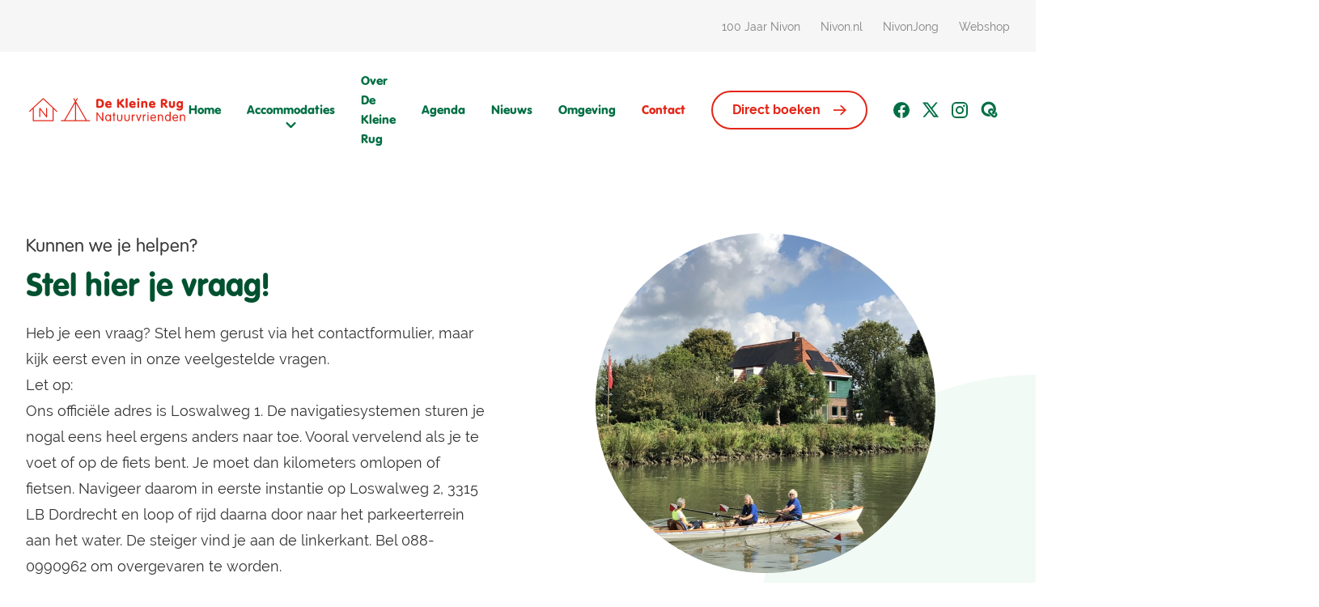

--- FILE ---
content_type: text/html; charset=UTF-8
request_url: https://dekleinerug.nivon.nl/contact/
body_size: 10696
content:
<!doctype html>
<html lang="nl">

<head>
  <meta charset="utf-8">
  <meta name="viewport" content="width=device-width, initial-scale=1">

  <!-- Favicon -->
  <link rel="apple-touch-icon" sizes="180x180" href="https://dekleinerug.nivon.nl/content/themes/supersage/dist/favicons/apple-touch-icon.png">
  <link rel="icon" type="image/png" sizes="32x32" href="https://dekleinerug.nivon.nl/content/themes/supersage/dist/favicons/favicon-32x32.png">
  <link rel="icon" type="image/png" sizes="16x16" href="https://dekleinerug.nivon.nl/content/themes/supersage/dist/favicons/favicon-16x16.png">
  <link rel="manifest" href="https://dekleinerug.nivon.nl/content/themes/supersage/dist/favicons/site.webmanifest">
  <link rel="mask-icon" href="https://dekleinerug.nivon.nl/content/themes/supersage/dist/favicons/safari-pinned-tab.svg" color="#5bbad5">
  <meta name="msapplication-TileColor" content="#da532c">
  <meta name="theme-color" content="#ffffff">

  <!-- Ahrefs -->
  <script src="https://analytics.ahrefs.com/analytics.js" data-key="pPXeyr4/UnxCzVA73WSDUw" async></script>
  <meta name="ahrefs-site-verification" content="b48f524a665b920b6885b61b88319a1ce687d2b9074a877ec58b5916341dacd2">

  <meta name='robots' content='index, follow, max-image-preview:large, max-snippet:-1, max-video-preview:-1' />
	<style>img:is([sizes="auto" i], [sizes^="auto," i]) { contain-intrinsic-size: 3000px 1500px }</style>
	
	<!-- This site is optimized with the Yoast SEO plugin v26.3 - https://yoast.com/wordpress/plugins/seo/ -->
	<title>Contact - De Kleine Rug</title>
	<link rel="canonical" href="https://dekleinerug.nivon.nl/contact/" />
	<meta property="og:locale" content="nl_NL" />
	<meta property="og:type" content="article" />
	<meta property="og:title" content="Contact - De Kleine Rug" />
	<meta property="og:url" content="https://dekleinerug.nivon.nl/contact/" />
	<meta property="og:site_name" content="De Kleine Rug" />
	<meta property="article:modified_time" content="2024-02-21T10:13:18+00:00" />
	<meta name="twitter:card" content="summary_large_image" />
	<meta name="twitter:label1" content="Est. reading time" />
	<meta name="twitter:data1" content="2 minuten" />
	<script type="application/ld+json" class="yoast-schema-graph">{"@context":"https://schema.org","@graph":[{"@type":"WebPage","@id":"https://dekleinerug.nivon.nl/contact/","url":"https://dekleinerug.nivon.nl/contact/","name":"Contact - De Kleine Rug","isPartOf":{"@id":"https://dekleinerug.nivon.nl/#website"},"datePublished":"2023-05-10T17:19:44+00:00","dateModified":"2024-02-21T10:13:18+00:00","breadcrumb":{"@id":"https://dekleinerug.nivon.nl/contact/#breadcrumb"},"inLanguage":"nl","potentialAction":[{"@type":"ReadAction","target":["https://dekleinerug.nivon.nl/contact/"]}]},{"@type":"BreadcrumbList","@id":"https://dekleinerug.nivon.nl/contact/#breadcrumb","itemListElement":[{"@type":"ListItem","position":1,"name":"Home","item":"https://dekleinerug.nivon.nl/"},{"@type":"ListItem","position":2,"name":"Contact"}]},{"@type":"WebSite","@id":"https://dekleinerug.nivon.nl/#website","url":"https://dekleinerug.nivon.nl/","name":"De Kleine Rug","description":"Natuurvrienden","potentialAction":[{"@type":"SearchAction","target":{"@type":"EntryPoint","urlTemplate":"https://dekleinerug.nivon.nl/?s={search_term_string}"},"query-input":{"@type":"PropertyValueSpecification","valueRequired":true,"valueName":"search_term_string"}}],"inLanguage":"nl"}]}</script>
	<!-- / Yoast SEO plugin. -->


<link rel='dns-prefetch' href='//dekleinerug.nivon.nl' />
<link rel='stylesheet' id='wp-block-library-css' href='https://dekleinerug.nivon.nl/wp/wp-includes/css/dist/block-library/style.min.css?ver=6.8.3' media='all' />
<style id='safe-svg-svg-icon-style-inline-css'>
.safe-svg-cover{text-align:center}.safe-svg-cover .safe-svg-inside{display:inline-block;max-width:100%}.safe-svg-cover svg{fill:currentColor;height:100%;max-height:100%;max-width:100%;width:100%}

</style>
<style id='filebird-block-filebird-gallery-style-inline-css'>
ul.filebird-block-filebird-gallery{margin:auto!important;padding:0!important;width:100%}ul.filebird-block-filebird-gallery.layout-grid{display:grid;grid-gap:20px;align-items:stretch;grid-template-columns:repeat(var(--columns),1fr);justify-items:stretch}ul.filebird-block-filebird-gallery.layout-grid li img{border:1px solid #ccc;box-shadow:2px 2px 6px 0 rgba(0,0,0,.3);height:100%;max-width:100%;-o-object-fit:cover;object-fit:cover;width:100%}ul.filebird-block-filebird-gallery.layout-masonry{-moz-column-count:var(--columns);-moz-column-gap:var(--space);column-gap:var(--space);-moz-column-width:var(--min-width);columns:var(--min-width) var(--columns);display:block;overflow:auto}ul.filebird-block-filebird-gallery.layout-masonry li{margin-bottom:var(--space)}ul.filebird-block-filebird-gallery li{list-style:none}ul.filebird-block-filebird-gallery li figure{height:100%;margin:0;padding:0;position:relative;width:100%}ul.filebird-block-filebird-gallery li figure figcaption{background:linear-gradient(0deg,rgba(0,0,0,.7),rgba(0,0,0,.3) 70%,transparent);bottom:0;box-sizing:border-box;color:#fff;font-size:.8em;margin:0;max-height:100%;overflow:auto;padding:3em .77em .7em;position:absolute;text-align:center;width:100%;z-index:2}ul.filebird-block-filebird-gallery li figure figcaption a{color:inherit}

</style>
<link rel='stylesheet' id='sage/app.css-css' href='https://dekleinerug.nivon.nl/content/themes/supersage/dist/styles/app.css?id=893b934fa182796057847bcce2120e11' media='all' />
<link rel="https://api.w.org/" href="https://dekleinerug.nivon.nl/wp-json/" /><link rel="alternate" title="JSON" type="application/json" href="https://dekleinerug.nivon.nl/wp-json/wp/v2/pages/21" /><link rel="EditURI" type="application/rsd+xml" title="RSD" href="https://dekleinerug.nivon.nl/wp/xmlrpc.php?rsd" />
<meta name="generator" content="WordPress 6.8.3" />
<link rel='shortlink' href='https://dekleinerug.nivon.nl/?p=21' />
<link rel="alternate" title="oEmbed (JSON)" type="application/json+oembed" href="https://dekleinerug.nivon.nl/wp-json/oembed/1.0/embed?url=https%3A%2F%2Fdekleinerug.nivon.nl%2Fcontact%2F" />
<link rel="alternate" title="oEmbed (XML)" type="text/xml+oembed" href="https://dekleinerug.nivon.nl/wp-json/oembed/1.0/embed?url=https%3A%2F%2Fdekleinerug.nivon.nl%2Fcontact%2F&#038;format=xml" />
  <script defer data-domain="dekleinerug.nivon.nl" src="https://plausible.io/js/script.js"></script>

  
  </head>

<body class="wp-singular page-template page-template-tpl-contact page page-id-21 wp-embed-responsive wp-theme-supersage overflow-x-hidden lg:overflow-visible contact">
    
  <div id="navigation-desktop" class="relative hidden transition-all lg:block" data-controller="navigation-desktop"
    data-navigation-desktop-target="navDesktop">
    <div
        class="relative top-0 left-0 z-40 w-full transition-transform duration-300 ">

        <div class="bg-grey-100">
            <div class="container items-center justify-between hidden h-16 m-auto lg:flex">
                <div>
                                    </div>
                <div>
                                            <a href="https://100jaar.nivon.nl/" target="_blank"
                            class="ml-5 text-sm no-underline text-grey-500 hover:underline">100 Jaar Nivon</a>
                                        <a href="https://nivon.nl" target="_blank"
                        class="ml-5 text-sm no-underline text-grey-500 hover:underline">Nivon.nl</a>
                    <a href="https://nivonjong.nl/" target="_blank"
                        class="ml-5 text-sm no-underline text-grey-500 hover:underline">NivonJong</a>
                    <a href="https://nivon.nl/webshop/" target="_blank"
                        class="ml-5 text-sm no-underline text-grey-500 hover:underline">Webshop</a>

                                    </div>
            </div>
        </div>

        <div class="z-50 justify-center hidden transition-all item-center h-36 lg:flex  bg-white relative  "
            data-navigation-desktop-target="menuBar">
            <div
                class="container z-20 flex items-center justify-between gap-5  bg-white ">
                <div>
                    <a href="https://dekleinerug.nivon.nl"
                        class="">
                                                                                    <img class="w-auto h-12 max-h-12" width="48" height="48"
                                    src="https://dekleinerug.nivon.nl/content/uploads/sites/31/2023/07/230504-Logo-De-Kleine-Rug-Natuurvrienden-RGB.svg" alt="De Kleine Rug">
                                                                        </a>
                </div>

                <nav class="flex items-center space-between">
                    <a href="https://dekleinerug.nivon.nl"
                        class=" mr-8 font-rundschrift text-base no-underline hover:text-red   text-green-700   ">
                        Home
                    </a>

                    
                    
                    
                        <div class="group-active" data-navigation-desktop-target="dropdownContainer">
                            <a data-navigation-desktop-target="dropdownLink"
                                data-action="navigation-desktop#toggleDropdown"
                                class=" group mr-8 cursor-pointer hover:text-red font-rundschrift text-base text-green-700 no-underline flex flex-col items-center -mb-[13px]">
                                Accommodaties
                                <svg width="13" height="13" class="icon icon-cheveron-down  fill-green-700 group-hover:fill-red transition-transform"><use xlink:href="https://dekleinerug.nivon.nl/content/themes/supersage/dist/icons.svg?version=1746705474#cheveron-down"></use></svg></a>
                            <div id="accommodation" class="absolute w-full top-[110%]  left-[50%] -translate-x-[50%] -translate-y-[50%] z-[999]">
	<div class="container">

		<div data-navigation-desktop-target="dropdownMenu" class="left-0 w-fit right-0 ml-auto mr-auto bg-white group-active:opacity-100 opacity-0  transition-all -translate-y-[30px] group-active:translate-y-0 pointer-events-none group-active:pointer-events-auto flex absolute  w-[1080px]    top-0  rounded-br-[30px] shadow-[0px_2px_10px_rgba(0,0,0,0.5)]">

			<div id="col-1" class="w-[321px] bg-green-100 p-8">
									<h2 class="mb-4 text-2xl text-green-900">Onze accommodaties</h2>
													<p class="text-sm">Zoek de gezelligheid op in ons natuurvriendenhuis, voel je één met de natuur op ons weelderige kampeer-terrein of kom volledig tot rust in een van de huisjes.</p>
				
				<div class="flex items-center mt-6 group">
					<div class="mr-2">
						<svg width="10" height="10" class="icon icon-arrow-right  fill-green-500 group-hover:translate-x-1 transition-transform"><use xlink:href="https://dekleinerug.nivon.nl/content/themes/supersage/dist/icons.svg?version=1746705474#arrow-right"></use></svg>					</div>

					<a class="text-sm link-underline-green" href="/praktische-informatie" target="">
						Praktische informatie
					</a>
				</div>
				<div class="flex items-center mt-5 group">

					<div class="mr-2">
						<svg width="10" height="10" class="icon icon-arrow-right  fill-green-500 group-hover:translate-x-1 transition-transform"><use xlink:href="https://dekleinerug.nivon.nl/content/themes/supersage/dist/icons.svg?version=1746705474#arrow-right"></use></svg>					</div>

					<a class="text-sm link-underline-green" href="/tarieven" target="">
						Tarieven
					</a>

				</div>

				<div class="mt-12">
					<a href="https://dekleinerug.nivon.nl/boeken" class="pl-10 pr-10 text-sm btn-primary-green group" target="">
						Boek een verblijf
						<svg width="16" height="16" class="icon icon-arrow-right icon icon-arrow-right fill-white ml-4 group-hover:translate-x-1 transition-transform"><use xlink:href="https://dekleinerug.nivon.nl/content/themes/supersage/dist/icons.svg?version=1746705474#arrow-right"></use></svg>					</a>
				</div>

			</div>
			<div id="col-2" class="p-4 w-[70%]">
				<div class="flex">

					
										
					
																				<div class="m-4 w-full max-w-[210px]">

    <div class="flex flex-col justify-between h-full">
        <div>
                            <div class="relative h-[156px] mb-5 w-[210px]">

                    <img src="https://dekleinerug.nivon.nl/content/uploads/sites/31/2023/05/2023-08-16-DKR-vanaf-Westergoot-300x225.jpeg" alt="2023-08-16 DKR vanaf Westergoot" class="image-cover" loading="lazy">
                </div>
            
                            <h3 class="mb-5 text-xl text-green-900">
                    Natuurvriendenhuis
                </h3>
            
                            <p class="text-sm line-clamp-3">
                    Kleinschalig huis in de randstad, maar toch in de natuur 
                </p>
                    </div>

        <div class="flex items-center mt-6 group">
            <a class="text-sm link-underline-green" href="/accommodatie/natuurvriendenhuis">
                Bekijken
            </a>

            <div class="ml-2">
                <svg width="10" height="10" class="icon icon-arrow-right  fill-green-500  group-hover:translate-x-1"><use xlink:href="https://dekleinerug.nivon.nl/content/themes/supersage/dist/icons.svg?version=1746705474#arrow-right"></use></svg>            </div>

        </div>
    </div>

</div>
																				<div class="m-4 w-full max-w-[210px]">

    <div class="flex flex-col justify-between h-full">
        <div>
                            <div class="relative h-[156px] mb-5 w-[210px]">

                    <img src="https://dekleinerug.nivon.nl/content/uploads/sites/31/2023/08/Kampeerterrein-DKR-300x225.jpg" alt="Kampeerterrein DKR" class="image-cover" loading="lazy">
                </div>
            
                            <h3 class="mb-5 text-xl text-green-900">
                    Kampeerterrein
                </h3>
            
                            <p class="text-sm line-clamp-3">
                    Zet je tent op tussen de bomen
                </p>
                    </div>

        <div class="flex items-center mt-6 group">
            <a class="text-sm link-underline-green" href="/accommodatie/kampeerterrein">
                Bekijken
            </a>

            <div class="ml-2">
                <svg width="10" height="10" class="icon icon-arrow-right  fill-green-500  group-hover:translate-x-1"><use xlink:href="https://dekleinerug.nivon.nl/content/themes/supersage/dist/icons.svg?version=1746705474#arrow-right"></use></svg>            </div>

        </div>
    </div>

</div>
																				<div class="m-4 w-full max-w-[210px]">

    <div class="flex flex-col justify-between h-full">
        <div>
                            <div class="relative h-[156px] mb-5 w-[210px]">

                    <img src="https://dekleinerug.nivon.nl/content/uploads/sites/31/2023/08/Trekkershutten-DKR-300x225.jpg" alt="Trekkershutten DKR" class="image-cover" loading="lazy">
                </div>
            
                            <h3 class="mb-5 text-xl text-green-900">
                    Huisjes
                </h3>
            
                            <p class="text-sm line-clamp-3">
                    Trekkershutten en blokhutten
                </p>
                    </div>

        <div class="flex items-center mt-6 group">
            <a class="text-sm link-underline-green" href="/accommodatie/huisjes">
                Bekijken
            </a>

            <div class="ml-2">
                <svg width="10" height="10" class="icon icon-arrow-right  fill-green-500  group-hover:translate-x-1"><use xlink:href="https://dekleinerug.nivon.nl/content/themes/supersage/dist/icons.svg?version=1746705474#arrow-right"></use></svg>            </div>

        </div>
    </div>

</div>
																	
				</div>
			</div>

		</div>

	</div>
</div>
                        </div>
                                                    <a href="https://dekleinerug.nivon.nl/over-de-accommodatie/"
                                class=" mr-8 font-rundschrift text-base no-underline hover:text-red   text-green-700 ">
                                                                    <span>Over De Kleine Rug</span>
                                                            </a>
                                                                                                    <a href="https://dekleinerug.nivon.nl/agenda/"
                                class=" mr-8 font-rundschrift text-base no-underline hover:text-red   text-green-700 ">Agenda</a>
                                                                            <a href="https://dekleinerug.nivon.nl/nieuws/"
                                class=" mr-8 font-rundschrift text-base no-underline hover:text-red   text-green-700 ">Nieuws</a>
                                                                            <a href="https://dekleinerug.nivon.nl/in-de-omgeving/"
                                class=" mr-8 font-rundschrift text-base no-underline hover:text-red   text-green-700 ">Omgeving</a>
                                            
                    
                    
                    
                                            <a href="https://dekleinerug.nivon.nl/contact/"
                            class="text-red mr-8 font-rundschrift text-base no-underline hover:text-red   text-green-700 ">Contact</a>
                    
                                            <div class="mr-8">
                            <a class="no-underline btn-secondary-red group" href="/boeken/">
                                Direct boeken
                                <svg width="16" height="16" class="icon icon-arrow-right fill-red ml-4 group-hover:translate-x-1 transition-transform"><use xlink:href="https://dekleinerug.nivon.nl/content/themes/supersage/dist/icons.svg?version=1746705474#arrow-right"></use></svg>                            </a>
                        </div>
                    
                                            <a href="https://www.facebook.com/NIVONhuis-De-Kleine-Rug-118323201695711/"
                            class="flex items-center justify-center w-5 h-5 mr-4 group" target="_blank">
                                                            <svg width="20" height="20" class="icon icon-facebook fill-green-700 group-hover:fill-red"><use xlink:href="https://dekleinerug.nivon.nl/content/themes/supersage/dist/icons.svg?version=1746705474#facebook"></use></svg>                                                    </a>
                    
                                            <a href="https://twitter.com/nivonnieuws"
                            class="relative flex items-center justify-center w-5 h-5 mr-4 group" target="_blank">
                            
                                                            <img src="https://dekleinerug.nivon.nl/content/themes/supersage/dist/images/svg/x.svg"
                                    class="h-5 min-w-[20px] group-hover:opacity-0 transition-opacity" />
                                <img src="https://dekleinerug.nivon.nl/content/themes/supersage/dist/images/svg/x-red.svg"
                                    class="h-5 min-w-[20px] opacity-0 group-hover:opacity-100 transition-opacity absolute top-0 left-0" />
                                                    </a>
                    
                                            <a href="https://www.instagram.com/nivonnatuurvrienden/"
                            class="flex items-center justify-center w-5 h-5 mr-4 group" target="_blank">
                                                            <svg width="20" height="20" class="icon icon-instagram fill-green-700 group-hover:fill-red"><use xlink:href="https://dekleinerug.nivon.nl/content/themes/supersage/dist/icons.svg?version=1746705474#instagram"></use></svg>                                                    </a>
                    
                                            <a href="https://app.quodari.com/p/profile/6WAK3QNAEx/"
                            class="flex items-center justify-center w-5 h-5 mr-4 group" target="_blank">
                            <svg width="20" height="20" class="icon icon-quodari scale-[2] fill-green-700 group-hover:fill-red"><use xlink:href="https://dekleinerug.nivon.nl/content/themes/supersage/dist/icons.svg?version=1746705474#quodari"></use></svg>                        </a>
                                    </nav>
            </div>
        </div>
    </div>

</div>
<div id="navigation-sticky-container" class="hidden lg:block z-[999]   h-[0px] transition-all relative"
    data-controller="navigation-desktop">
    <div id="navigation-sticky-bar"
        class="hidden lg:hidden lg:fixed border-b-grey-200 lg:-translate-y-full   top-0 left-0 z-40 w-full transition-transform duration-300 ">
        <div class="bg-grey-100">
            <div class="container items-center justify-end hidden m-auto h-7 lg:flex">
                                    <a href="https://100jaar.nivon.nl/" target="_blank"
                        class="ml-5 text-sm no-underline text-grey-500 hover:underline">100 Jaar Nivon</a>
                                <a href="https://nivon.nl" target="_blank"
                    class="ml-5 text-sm no-underline text-grey-500 hover:underline">Nivon.nl</a>
                <a href="https://nivonjong.nl/" target="_blank"
                    class="ml-5 text-sm no-underline text-grey-500 hover:underline">NivonJong</a>
                <a href="https://nivon.nl/webshop/" target="_blank"
                    class="ml-5 text-sm no-underline text-grey-500 hover:underline">Webshop</a>

                            </div>
        </div>

        <div class="z-50 relative justify-center hidden transition-all bg-white item-center h-[70px] lg:flex border-b-grey-100 border-b "
            data-navigation-desktop-target="menuBar">
            <div class="container z-20 flex items-center justify-between gap-5 bg-white">
                <div>
                    <a href="https://dekleinerug.nivon.nl" class="flex-grow-0">
                                                                                    <img class="w-auto h-12 max-h-12" width="auto" height="48"
                                    src="https://dekleinerug.nivon.nl/content/uploads/sites/31/2023/07/230504-Logo-De-Kleine-Rug-Natuurvrienden-RGB.svg" alt="De Kleine Rug">
                                                                        </a>
                </div>

                <nav class="flex items-center space-between">
                    <a href="https://dekleinerug.nivon.nl"
                        class=" mr-8 font-rundschrift text-base text-green-700 no-underline hover:text-red">
                        Home
                    </a>

                    
                    
                                            <div class="group-active" data-navigation-desktop-target="dropdownContainer">
                            <a data-navigation-desktop-target="dropdownLink"
                                data-action="navigation-desktop#toggleDropdown"
                                class=" group mr-8 cursor-pointer font-rundschrift text-base text-green-700 no-underline hover:text-red flex flex-col items-center -mb-3">Accommodaties
                                <svg width="13" height="13" class="icon icon-cheveron-down  fill-green-700 group-hover:fill-red transition-transform"><use xlink:href="https://dekleinerug.nivon.nl/content/themes/supersage/dist/icons.svg?version=1746705474#cheveron-down"></use></svg></a>
                            <div id="accommodation" class="absolute w-full top-[110%]  left-[50%] -translate-x-[50%] -translate-y-[50%] z-[999]">
	<div class="container">

		<div data-navigation-desktop-target="dropdownMenu" class="left-0 w-fit right-0 ml-auto mr-auto bg-white group-active:opacity-100 opacity-0  transition-all -translate-y-[30px] group-active:translate-y-0 pointer-events-none group-active:pointer-events-auto flex absolute  w-[1080px]    top-0  rounded-br-[30px] shadow-[0px_2px_10px_rgba(0,0,0,0.5)]">

			<div id="col-1" class="w-[321px] bg-green-100 p-8">
									<h2 class="mb-4 text-2xl text-green-900">Onze accommodaties</h2>
													<p class="text-sm">Zoek de gezelligheid op in ons natuurvriendenhuis, voel je één met de natuur op ons weelderige kampeer-terrein of kom volledig tot rust in een van de huisjes.</p>
				
				<div class="flex items-center mt-6 group">
					<div class="mr-2">
						<svg width="10" height="10" class="icon icon-arrow-right  fill-green-500 group-hover:translate-x-1 transition-transform"><use xlink:href="https://dekleinerug.nivon.nl/content/themes/supersage/dist/icons.svg?version=1746705474#arrow-right"></use></svg>					</div>

					<a class="text-sm link-underline-green" href="/praktische-informatie" target="">
						Praktische informatie
					</a>
				</div>
				<div class="flex items-center mt-5 group">

					<div class="mr-2">
						<svg width="10" height="10" class="icon icon-arrow-right  fill-green-500 group-hover:translate-x-1 transition-transform"><use xlink:href="https://dekleinerug.nivon.nl/content/themes/supersage/dist/icons.svg?version=1746705474#arrow-right"></use></svg>					</div>

					<a class="text-sm link-underline-green" href="/tarieven" target="">
						Tarieven
					</a>

				</div>

				<div class="mt-12">
					<a href="https://dekleinerug.nivon.nl/boeken" class="pl-10 pr-10 text-sm btn-primary-green group" target="">
						Boek een verblijf
						<svg width="16" height="16" class="icon icon-arrow-right icon icon-arrow-right fill-white ml-4 group-hover:translate-x-1 transition-transform"><use xlink:href="https://dekleinerug.nivon.nl/content/themes/supersage/dist/icons.svg?version=1746705474#arrow-right"></use></svg>					</a>
				</div>

			</div>
			<div id="col-2" class="p-4 w-[70%]">
				<div class="flex">

					
										
					
																				<div class="m-4 w-full max-w-[210px]">

    <div class="flex flex-col justify-between h-full">
        <div>
                            <div class="relative h-[156px] mb-5 w-[210px]">

                    <img src="https://dekleinerug.nivon.nl/content/uploads/sites/31/2023/05/2023-08-16-DKR-vanaf-Westergoot-300x225.jpeg" alt="2023-08-16 DKR vanaf Westergoot" class="image-cover" loading="lazy">
                </div>
            
                            <h3 class="mb-5 text-xl text-green-900">
                    Natuurvriendenhuis
                </h3>
            
                            <p class="text-sm line-clamp-3">
                    Kleinschalig huis in de randstad, maar toch in de natuur 
                </p>
                    </div>

        <div class="flex items-center mt-6 group">
            <a class="text-sm link-underline-green" href="/accommodatie/natuurvriendenhuis">
                Bekijken
            </a>

            <div class="ml-2">
                <svg width="10" height="10" class="icon icon-arrow-right  fill-green-500  group-hover:translate-x-1"><use xlink:href="https://dekleinerug.nivon.nl/content/themes/supersage/dist/icons.svg?version=1746705474#arrow-right"></use></svg>            </div>

        </div>
    </div>

</div>
																				<div class="m-4 w-full max-w-[210px]">

    <div class="flex flex-col justify-between h-full">
        <div>
                            <div class="relative h-[156px] mb-5 w-[210px]">

                    <img src="https://dekleinerug.nivon.nl/content/uploads/sites/31/2023/08/Kampeerterrein-DKR-300x225.jpg" alt="Kampeerterrein DKR" class="image-cover" loading="lazy">
                </div>
            
                            <h3 class="mb-5 text-xl text-green-900">
                    Kampeerterrein
                </h3>
            
                            <p class="text-sm line-clamp-3">
                    Zet je tent op tussen de bomen
                </p>
                    </div>

        <div class="flex items-center mt-6 group">
            <a class="text-sm link-underline-green" href="/accommodatie/kampeerterrein">
                Bekijken
            </a>

            <div class="ml-2">
                <svg width="10" height="10" class="icon icon-arrow-right  fill-green-500  group-hover:translate-x-1"><use xlink:href="https://dekleinerug.nivon.nl/content/themes/supersage/dist/icons.svg?version=1746705474#arrow-right"></use></svg>            </div>

        </div>
    </div>

</div>
																				<div class="m-4 w-full max-w-[210px]">

    <div class="flex flex-col justify-between h-full">
        <div>
                            <div class="relative h-[156px] mb-5 w-[210px]">

                    <img src="https://dekleinerug.nivon.nl/content/uploads/sites/31/2023/08/Trekkershutten-DKR-300x225.jpg" alt="Trekkershutten DKR" class="image-cover" loading="lazy">
                </div>
            
                            <h3 class="mb-5 text-xl text-green-900">
                    Huisjes
                </h3>
            
                            <p class="text-sm line-clamp-3">
                    Trekkershutten en blokhutten
                </p>
                    </div>

        <div class="flex items-center mt-6 group">
            <a class="text-sm link-underline-green" href="/accommodatie/huisjes">
                Bekijken
            </a>

            <div class="ml-2">
                <svg width="10" height="10" class="icon icon-arrow-right  fill-green-500  group-hover:translate-x-1"><use xlink:href="https://dekleinerug.nivon.nl/content/themes/supersage/dist/icons.svg?version=1746705474#arrow-right"></use></svg>            </div>

        </div>
    </div>

</div>
																	
				</div>
			</div>

		</div>

	</div>
</div>
                        </div>
                                                    <a href="https://dekleinerug.nivon.nl/over-de-accommodatie/"
                                class=" mr-8 font-rundschrift text-base text-green-700 no-underline hover:text-red">
                                                                    <span>Over De Kleine Rug</span>
                                                            </a>
                                                                                                    <a href="https://dekleinerug.nivon.nl/agenda/"
                                class=" mr-8 font-rundschrift text-base text-green-700 no-underline hover:text-red">Agenda</a>
                                                                            <a href="https://dekleinerug.nivon.nl/nieuws/"
                                class=" mr-8 font-rundschrift text-base text-green-700 no-underline hover:text-red">Nieuws</a>
                                                                            <a href="https://dekleinerug.nivon.nl/in-de-omgeving/"
                                class=" mr-8 font-rundschrift text-base text-green-700 no-underline hover:text-red">Omgeving</a>
                                            
                    
                    
                    
                                            <a href="https://dekleinerug.nivon.nl/contact/"
                            class="text-red mr-8 font-rundschrift text-base text-green-700 no-underline hover:text-red">Contact</a>
                    
                                            <div class="mr-8">
                            <a class="no-underline btn-secondary-red group" href="/boeken/">
                                Direct boeken
                                <svg width="16" height="16" class="icon icon-arrow-right fill-red ml-4 group-hover:translate-x-1 transition-transform"><use xlink:href="https://dekleinerug.nivon.nl/content/themes/supersage/dist/icons.svg?version=1746705474#arrow-right"></use></svg>                            </a>
                        </div>
                                                                <a href="https://www.facebook.com/NIVONhuis-De-Kleine-Rug-118323201695711/"
                            class="flex items-center justify-center w-5 h-5 mr-4 group" target="_blank">
                            <svg width="20" height="20" class="icon icon-facebook fill-green-700 group-hover:fill-red"><use xlink:href="https://dekleinerug.nivon.nl/content/themes/supersage/dist/icons.svg?version=1746705474#facebook"></use></svg>                        </a>
                    
                                            <a href="https://twitter.com/nivonnieuws"
                            class="flex items-center justify-center w-5 h-5 mr-4 group" target="_blank">
                            
                            <img src="https://dekleinerug.nivon.nl/content/themes/supersage/dist/images/svg/x.svg"
                                class="w-5 h-5 fill-green-700 group-hover:hidden" />
                            <img src="https://dekleinerug.nivon.nl/content/themes/supersage/dist/images/svg/x-red.svg"
                                class="hidden w-5 h-5 group-hover:block" />
                        </a>
                    
                                            <a href="https://www.instagram.com/nivonnatuurvrienden/"
                            class="flex items-center justify-center w-5 h-5 mr-4 group" target="_blank">
                            <svg width="20" height="20" class="icon icon-instagram fill-green-700 group-hover:fill-red"><use xlink:href="https://dekleinerug.nivon.nl/content/themes/supersage/dist/icons.svg?version=1746705474#instagram"></use></svg>                        </a>
                    
                                            <a href="https://app.quodari.com/p/profile/6WAK3QNAEx/"
                            class="flex items-center justify-center w-5 h-5 mr-4 group" target="_blank">
                            <svg width="20" height="20" class="icon icon-quodari scale-[2] fill-green-700 group-hover:fill-red"><use xlink:href="https://dekleinerug.nivon.nl/content/themes/supersage/dist/icons.svg?version=1746705474#quodari"></use></svg>                        </a>
                                    </nav>
            </div>
        </div>
    </div>

</div>
<div id="navigation-mobile"
    class="w-full z-50 h-20 lg:hidden  relative "
    data-controller="navigation-mobile" data-navigation-mobile-target="navigationContainer">
    <div class="absolute top-0 left-0 z-[1000] w-full transition-transform duration-300 group-active  bg-white "
        data-navigation-mobile-target="navigation">
        <div class="container mx-auto relative z-[100]">
            <div class="relative flex items-center h-20">
                <a href="https://dekleinerug.nivon.nl"
                    class="flex-grow-0 max-w-full ">

                                                                        <img class="w-auto h-6 max-h-16" width="auto" height="24"
                                src="https://dekleinerug.nivon.nl/content/uploads/sites/31/2023/07/230504-Logo-De-Kleine-Rug-Natuurvrienden-RGB.svg" alt="De Kleine Rug">
                                                            </a>

                <div class="absolute right-0 top-2/4 -translate-y-2/4">
                    <button class="flex items-center content-center w-8 h-8 focus:outline-none"
                        data-action="navigation-mobile#toggle">
                        <div class="relative w-5 h-3 m-auto">
                            <span class="sr-only">Open main menu</span>
                            <div
                                class="absolute top-0 h-0.5 w-5 origin-left transition-all group-active:bg-green-700 group-active:rotate-45  bg-green-700  ">
                            </div>
                            <div
                                class="absolute top-2/4 h-0.5 w-5 transition-all group-active:bg-green-700 group-active:opacity-0  bg-green-700  ">
                            </div>
                            <div
                                class="absolute top-full h-0.5 w-5 origin-left transition-all group-active:bg-green-700 group-active:translate-y-0.5 group-active:-rotate-45  bg-green-700  ">
                            </div>
                        </div>
                    </button>
                </div>
            </div>
        </div>

        <div
            class="fixed top-0 left-0 z-10 w-screen h-screen pt-20 transition-transform translate-x-full bg-white group-active:translate-x-0">
            <nav class="flex flex-col justify-between h-full pt-8 overflow-y-scroll">
                <div class="container text-center">
                    <a href="https://dekleinerug.nivon.nl"
                        class=" mb-6 block font-bold text-green-700 no-underline hover:text-red md:text-xl md:mb-8">
                        Home
                    </a>

                    
                    
                                            <div data-navigation-mobile-target="subMenuContainer">
                            <a data-action="navigation-mobile#openSubMenu"
                                class=" mb-6 font-bold text-green-700 no-underline hover:text-red md:text-xl md:mb-8 flex align-center justify-center">Accommodaties
                                <svg width="13" height="13" class="icon icon-cheveron-down  fill-green-700 group-hover:fill-red transition-transform mt-2 ml-2 -rotate-90"><use xlink:href="https://dekleinerug.nivon.nl/content/themes/supersage/dist/icons.svg?version=1746705474#cheveron-down"></use></svg></a>

                            <div class="pointer-events-none translate-x-full text-left fixed top-0 bottom-0 left-0 right-0 z-[110] h-full min-h-screen w-full  bg-white pt-2 transition-transform toggle-active:pointer-events-auto  toggle-active:translate-x-0" data-navigation-mobile-target="subMenu">

	<div class="container relative ">
					<h2 class="mb-3 text-2xl text-green-900">Onze accommodaties</h2>
		
					<p class="text-base">Zoek de gezelligheid op in ons natuurvriendenhuis, voel je één met de natuur op ons weelderige kampeer-terrein of kom volledig tot rust in een van de huisjes.</p>
		
		<div class="flex items-center mt-5 group">
			<div class="mr-2">
				<svg width="10" height="10" class="icon icon-arrow-right  fill-green-500"><use xlink:href="https://dekleinerug.nivon.nl/content/themes/supersage/dist/icons.svg?version=1746705474#arrow-right"></use></svg>			</div>

			<a class="text-sm link-underline-green" href="/praktische-informatie" target="">
				Praktische informatie
			</a>
		</div>

		<div class="flex items-center mt-3 group">
			<div class="mr-2">
				<svg width="10" height="10" class="icon icon-arrow-right  fill-green-500 "><use xlink:href="https://dekleinerug.nivon.nl/content/themes/supersage/dist/icons.svg?version=1746705474#arrow-right"></use></svg>			</div>

			<a class="text-sm link-underline-green" href="/tarieven" target="">
				Tarieven
			</a>
		</div>

		
											<a href="/accommodatie/natuurvriendenhuis">
	<div class="relative flex items-center p-2 mt-5 bg-green-100 rounded-[28px]">
					<img src="https://dekleinerug.nivon.nl/content/uploads/sites/31/2023/05/2023-08-16-DKR-vanaf-Westergoot-300x225.jpeg" class="h-[36px] w-[36px] rounded-full object-cover">
				<h3 class="mt-1 mb-1 ml-4 text-base text-green-900">Natuurvriendenhuis</h3>
		<svg width="16" height="16" class="icon icon-arrow-right  fill-green-500 absolute right-0 mr-4"><use xlink:href="https://dekleinerug.nivon.nl/content/themes/supersage/dist/icons.svg?version=1746705474#arrow-right"></use></svg>	</div>
</a>
											<a href="/accommodatie/kampeerterrein">
	<div class="relative flex items-center p-2 mt-5 bg-green-100 rounded-[28px]">
					<img src="https://dekleinerug.nivon.nl/content/uploads/sites/31/2023/08/Kampeerterrein-DKR-300x225.jpg" class="h-[36px] w-[36px] rounded-full object-cover">
				<h3 class="mt-1 mb-1 ml-4 text-base text-green-900">Kampeerterrein</h3>
		<svg width="16" height="16" class="icon icon-arrow-right  fill-green-500 absolute right-0 mr-4"><use xlink:href="https://dekleinerug.nivon.nl/content/themes/supersage/dist/icons.svg?version=1746705474#arrow-right"></use></svg>	</div>
</a>
											<a href="/accommodatie/huisjes">
	<div class="relative flex items-center p-2 mt-5 bg-green-100 rounded-[28px]">
					<img src="https://dekleinerug.nivon.nl/content/uploads/sites/31/2023/08/Trekkershutten-DKR-300x225.jpg" class="h-[36px] w-[36px] rounded-full object-cover">
				<h3 class="mt-1 mb-1 ml-4 text-base text-green-900">Huisjes</h3>
		<svg width="16" height="16" class="icon icon-arrow-right  fill-green-500 absolute right-0 mr-4"><use xlink:href="https://dekleinerug.nivon.nl/content/themes/supersage/dist/icons.svg?version=1746705474#arrow-right"></use></svg>	</div>
</a>
								
		<div class="absolute -bottom-[80px] w-[92%]">
			<a href="https://dekleinerug.nivon.nl/boeken" class="w-full btn-primary-green group" target="">
				Boek een verblijf
				<svg width="16" height="16" class="icon icon-arrow-right icon icon-arrow-right fill-white ml-4 group-hover:translate-x-1 transition-transform "><use xlink:href="https://dekleinerug.nivon.nl/content/themes/supersage/dist/icons.svg?version=1746705474#arrow-right"></use></svg>			</a>
		</div>

	</div>

</div
                        </div>

                                                    <a href="https://dekleinerug.nivon.nl/over-de-accommodatie/"
                                class=" mb-6 block font-bold text-green-700 no-underline hover:text-red md:text-xl md:mb-8">
                                                                    <span>Over De Kleine Rug</span>
                                                            </a>
                                                                                                    <a href="https://dekleinerug.nivon.nl/agenda/"
                                class=" mb-6 block font-bold text-green-700 no-underline hover:text-red md:text-xl md:mb-8">Agenda</a>
                                                                            <a href="https://dekleinerug.nivon.nl/nieuws/"
                                class=" mb-6 block font-bold text-green-700 no-underline hover:text-red md:text-xl md:mb-8">Nieuws</a>
                                                                            <a href="https://dekleinerug.nivon.nl/in-de-omgeving/"
                                class=" mb-6 block font-bold text-green-700 no-underline hover:text-red md:text-xl md:mb-8">Omgeving</a>
                                            
                    
                    
                    
                                            <a href="https://dekleinerug.nivon.nl/contact/"
                            class="text-red mb-6 block font-bold text-green-700 no-underline hover:text-red md:text-xl md:mb-8">Contact</a>
                    
                                                                <a class="mt-2 no-underline btn-secondary-red group" href="/boeken/">
                            Direct boeken
                            <svg width="16" height="16" class="icon icon-arrow-right fill-red ml-4 group-hover:translate-x-1 transition-transform"><use xlink:href="https://dekleinerug.nivon.nl/content/themes/supersage/dist/icons.svg?version=1746705474#arrow-right"></use></svg>                        </a>
                    
                </div>

                <div class="mt-6 bg-green-200">
                    <div
                        class="container grid gap-3 py-4 text-base text-center text-green-900 md:flex md:py-8 md:justify-center">
                                                    <a href="https://100jaar.nivon.nl/" target="_blank" class="md:mx-3 ">100 Jaar Nivon</a>
                                                <a href="https://nivon.nl" target="_blank" class="md:mx-3">Nivon Home</a>
                        <a href="https://nivonjong.nl/" target="_blank" class="md:mx-3">NivonJong</a>
                        <a href="https://nivon.nl/webshop/" target="_blank" class="md:mx-3">Webshop</a>

                                            </div>
                </div>
            </nav>
        </div>
    </div>
</div>

<section class="my-20 first-of-type:mt-20 lg:my-24 first-of-type:lg:mt-20">
    <div class="container relative mx-auto">

        
        <div
            class="absolute top-0 right-0 z-0 hidden h-[500px] w-[500px] translate-x-1/2 translate-y-1/4 rounded-full bg-green-100 lg:block xl:h-[700px] xl:w-[700px]">
        </div>

        <div class="relative z-10 lg:grid lg:min-h-[420px] lg:grid-cols-2">
            <div>
                                    <h2 class="text-xl font-light font-rundschrift md:text-2xl lg:mb-1">
                        Kunnen we je helpen?
                    </h2>
                
                                    <h1 class="mb-4 text-green-900 font-rundschrift text-header2 md:text-header1">
                        Stel hier je vraag!
                    </h1>
                
                <div class="max-w-full prose lg:prose-lg lg:pr-10">
                                            <p>Heb je een vraag? Stel hem gerust via het contactformulier, maar kijk eerst even in onze <a href="#veelgestelde-vragen">veelgestelde vragen</a>.</p>
<p>Let op:<br />
Ons officiële adres is Loswalweg 1. De navigatiesystemen sturen je nogal eens heel ergens anders naar toe. Vooral vervelend als je te voet of op de fiets bent. Je moet dan kilometers omlopen of fietsen. Navigeer daarom in eerste instantie op Loswalweg 2, 3315 LB Dordrecht en loop of rijd daarna door naar het parkeerterrein aan het water. De steiger vind je aan de linkerkant. Bel 088-0990962 om overgevaren te worden.</p>
<p><strong>Neem contact op op de volgende manieren:<br />
</strong>E-mailadressen:<br />
Aanmeldsecretaris (voor boekingen): <a href="mailto:ams.dekleinerug@nivon.nl">ams.dekleinerug@nivon.nl</a><br />
Secretaris (o.a. leveranciers): <a href="mailto:secr.dekleinerug@nivon.nl">secr.dekleinerug@nivon.nl</a><br />
Website: <a href="mailto:webmaster.dekleinerug@nivon.nl">webmaster.dekleinerug@nivon.nl</a></p>
<p>Telefoonnummers:<br />
Huis/terreinwacht: 088-0990962<br />
Aanmeldsecretaris (voor boekingen): 088-0990982</p>

                                    </div>

                                    <div class="mt-10">
                        <a href="#contactformulier" class="btn-primary-green btn-icon-right">
                            Contactformulier
                            <svg width="14" height="14" class="icon icon-arrow-down "><use xlink:href="https://dekleinerug.nivon.nl/content/themes/supersage/dist/icons.svg?version=1746705474#arrow-down"></use></svg>                        </a>
                    </div>
                            </div>

            <!-- Persons Desktop -->
            <div class="z-10 hidden overflow-visible max-h-96 lg:block">
                
                
                    <div class="justify-start hidden pl-24 lg:flex">
                        <div
                            class="relative h-60 w-60 shrink-0 overflow-hidden rounded-full bg-grey-200 lg:h-[420px] lg:w-[420px]">
                                                            <img src="https://dekleinerug.nivon.nl/content/uploads/sites/31/2023/10/2023-09-14-DKR-huis-en-roeiers-1024x768.jpeg" alt="Contactpagina" loading="lazy"
                                    class="image-cover">
                                                    </div>
                    </div>

                
            </div>

            <!-- Image Mobile -->
                            <div class="mt-10 md:mt-16 lg:hidden">
                    <div class="relative aspect-square sm:aspect-video">
                                                    <img src="https://dekleinerug.nivon.nl/content/uploads/sites/31/2023/10/2023-09-14-DKR-huis-en-roeiers-1024x768.jpeg" alt="Contactpagina" loading="lazy"
                                class="image-cover">
                                            </div>
                </div>
            
            <!-- Persons Mobile -->
                    </div>
    </div>
</section>

<section class="relative z-0 lg:mb-40 lg:-mt-40" data-controller="open-contact-tab mapbox">
    <div class="container relative z-10 lg:-mb-[200px]">
        
        <div
            class="lg:flex lg:aspect-square  lg:w-[720px]  lg:items-center lg:justify-center lg:rounded-full lg:bg-green-100">


                            <div class="flex flex-col lg:block lg:w-[305px] mb-8 lg:mb-0">
                    

                                            <h2 class="order-1 mb-5 text-green-900 text-header2 md:mb-6">
                            Contactgegevens
                        </h2>
                    
                                            
                                                    <div class="mb-6 text-lg">
                                <p>Postadres:<br />
De Kleine Rug<br />
Loswalweg 1<br />
3313 LG Dordrecht</p>

                            </div>
                        
                                                    <div class="mt-0 mb-8">
                                <a href="https://www.google.nl/maps/place/51%C2%B048&#039;29.4%22N+4%C2%B043&#039;08.9%22E/@51.8081667,4.7191389,17z/data=!3m1!4b1!4m6!3m5!1s0x0:0x9425675728bd3165!7e2!8m2!3d51.8081612!4d4.7191291" class="btn-primary-green"
                                    target="_blank">
                                    Google Maps
                                    <svg width="14" height="14" class="icon icon-arrow-right ml-3"><use xlink:href="https://dekleinerug.nivon.nl/content/themes/supersage/dist/icons.svg?version=1746705474#arrow-right"></use></svg>                                </a>
                            </div>
                        
                        
                        
                                    </div>
        </div>
    </div>

    <!-- Load Mapbox & Stylesheet -->
    <script src='https://api.mapbox.com/mapbox-gl-js/v2.8.2/mapbox-gl.js'></script>
    <link href="https://api.mapbox.com/mapbox-gl-js/v2.8.2/mapbox-gl.css" rel="stylesheet">

    
        <div class="mx-auto aspect-square w-full max-w-[1622px] md:aspect-auto md:h-[390px] lg:h-[524px]">
            <div class="w-full h-full" data-mapbox-target="map"
                data-latitude="51.808130"
                data-longitude="4.719123">
                                                            <div data-latitude="51.808130"
                            data-longitude="4.719123" data-mapbox-target="coordinates">
                        </div>
                                                </div>
        </div>
    </section>

<section id="veelgestelde-vragen" class="container mx-auto my-20 first:mt-10 md:first:mt-20 lg:my-24">
            <h2 class="mb-5 text-3xl text-green-900 font-rundschrift md:mb-7 md:text-center md:text-header1">
            Veelgestelde vragen</h2>
    
            <div class="max-w-3xl mx-auto mb-10 prose md:text-center lg:prose-lg">
            <p>Heb je een vraag? Misschien staat het antwoord hieronder tussen de veelgestelde vragen. Staat jouw vraag er niet bij? Stel je vraag via het <a href="#contactformulier">contactformulier</a>.</p>

        </div>
    
    
        <div class="flex-wrap justify-center lg:flex">

                            <div class="lg:mt-10 lg:w-1/2 lg:px-8">

                                            <div class="group-active relative cursor-pointer border-b-[1px] border-grey-200"
                            data-controller="open-content" data-open-content-target="element">

                            <a data-action="open-content#toggleContent"
                                class="block py-5 pr-5 text-lg font-light no-underline select-none font-rundschrift hover:text-green-900 group-active:text-green-900 lg:py-6 lg:text-xl">
                                Kan ik mijn boeking annuleren?
                            </a>

                            <div class="hidden pb-5 -mt-1 group-active:block lg:pb-6"
                                data-open-content-target="content">
                                <div class="prose-sm prose lg:prose-lg">
                                    <p>Ja, dat kan maar er zijn meestal wel kosten aan verbonden, zie <a href="https://nivon.nl/reserveringsvoorwaarden/" target="_blank" rel="noopener">onze reserverings- en annuleringsvoorwaarden</a>, paragraaf 4. Zorg dus dat je een reisverzekering met annulering afsluit.</p>

                                </div>
                            </div>

                            <svg width="16" height="16" class="icon icon-cheveron-down absolute top-7 right-0 fill-green-900 pointer-events-none group-active:rotate-180"><use xlink:href="https://dekleinerug.nivon.nl/content/themes/supersage/dist/icons.svg?version=1746705474#cheveron-down"></use></svg>
                        </div>
                                            <div class="group-active relative cursor-pointer border-b-[1px] border-grey-200"
                            data-controller="open-content" data-open-content-target="element">

                            <a data-action="open-content#toggleContent"
                                class="block py-5 pr-5 text-lg font-light no-underline select-none font-rundschrift hover:text-green-900 group-active:text-green-900 lg:py-6 lg:text-xl">
                                Is er een vaatwasser?
                            </a>

                            <div class="hidden pb-5 -mt-1 group-active:block lg:pb-6"
                                data-open-content-target="content">
                                <div class="prose-sm prose lg:prose-lg">
                                    <p>Nee, bij ons is de afwas handenarbeid.</p>

                                </div>
                            </div>

                            <svg width="16" height="16" class="icon icon-cheveron-down absolute top-7 right-0 fill-green-900 pointer-events-none group-active:rotate-180"><use xlink:href="https://dekleinerug.nivon.nl/content/themes/supersage/dist/icons.svg?version=1746705474#cheveron-down"></use></svg>
                        </div>
                    
                </div>
            
        </div>

    
</section>

<section id="contactformulier"
    class=" relative my-20 lg:my-24">
    <a id="contact" class="anchor"></a>

    <!-- Contact form image -->
    
    <div class="container relative z-10 mx-auto">

        <div class="lg:grid lg:grid-cols-2">
            <!-- Contact Form Text -->
            <div class="mb-10 lg:mb-0 lg:pt-10 lg:pr-20">
                                    <div class="flex mb-6">
                                                                                    <div class="relative w-10 h-10 mr-4 overflow-hidden rounded-full lg:h-14 lg:w-14">
                                    <img class="image-cover" src="https://dekleinerug.nivon.nl/content/uploads/sites/31/2023/10/Rood-vraagteken.png"
                                        alt="">
                                </div>
                                                                        </div>
                
                                    <h3 class="text-xl font-light font-rundschrift lg:mb-2 lg:text-2xl">
                        Heb je een vraag?
                    </h3>
                
                                    <h2 class="mb-3 text-3xl text-green-900 lg:mb-6 lg:text-5xl">
                        Stel je vraag hier!
                    </h2>
                
                                    <div class="prose lg:prose-lg">
                        <p>Vul hiernaast jouw gegevens in en laat je vraag achter. De Kleine Rug wordt gerund door vrijwilligers. We doen ons best om je vraag zo snel mogelijk te antwoorden!</p>

                    </div>
                            </div>

            <!-- Contact Form -->
            <div class="flex flex-col px-3 py-10 -mx-3 bg-green-100 md:px-10 lg:mx-auto lg:p-10"
                data-controller="contact-form">
                <div class="hidden m-auto mb-6 notices" data-contact-form-target="successNotice">
                                            <div class="notice-success" role="alert" >
            <h4 class="mb-3 font-rundschrift text-xl">Bedankt!</h4>
    
    <div class="prose">
        <p>Je inzending is verstuurd, we zullen zo snel mogelijk contact met je opnemen via de mail.</p>

    </div>
</div>
                                    </div>

                <form action="" method="POST" class="group-loading" data-contact-form-target="form">
                    <!-- Hidden fields -->
                    <input type="hidden" name="action" value="contact_form_submit">
                                        <input id="id" name="id" type="hidden" value="21"
                        data-contact-form-target="input">

                    <div>
                        <h2 class="mb-8 text-2xl font-rundschrift">
                            Contactformulier
                        </h2>

                        <div class="mb-8 group-error" data-contact-form-target="field">
                            <div class="form-field">
                                <label for="first_name" class="form-label">
                                    Je naam
                                </label>

                                <input id="first_name" name="first_name" type="text"
                                    placeholder="Vul je voornaam in..." class="max-w-sm form-input"
                                    data-contact-form-target="input">
                            </div>

                            <div class="form-field-error">
                                
                            </div>
                        </div>

                        <div class="mb-8 group-error" data-contact-form-target="field">
                            <div class="form-field">
                                <label for="last_name" class="form-label">
                                    Achternaam
                                </label>

                                <input id="last_name" name="last_name" type="text"
                                    placeholder="Vul je achternaam in..." class="max-w-sm form-input"
                                    data-contact-form-target="input">
                            </div>

                            <div class="form-field-error">
                                
                            </div>
                        </div>

                        <div class="mb-8 group-error" data-contact-form-target="field">
                            <div class="form-field">
                                <label for="email" class="form-label">
                                    E-mailadres
                                </label>

                                <input id="email" name="email" type="text"
                                    placeholder="Vul je e-mailadres in..." class="max-w-sm form-input"
                                    data-contact-form-target="input">
                            </div>

                            <div class="form-field-error">
                                
                            </div>
                        </div>

                        
                        <div style="display: none;">
                            <label for="subject" aria-hidden="true">
                                Onderwerp
                            </label>

                            <input id="subject" name="subject" type="text" placeholder="Vul je onderwerp in..."
                                data-contact-form-target="input" tabindex="-1" aria-hidden="true">
                        </div>

                        <div class="mb-10 group-error" data-contact-form-target="field">
                            <div class="form-field">
                                <label for="email" class="form-label">
                                    Jouw vraag
                                </label>

                                <textarea id="message" name="message" placeholder="Stel hier je vraag..." class="max-w-sm form-textarea"
                                    data-contact-form-target="input"></textarea>
                            </div>

                            <div class="form-field-error">
                                
                            </div>
                        </div>

                        <div class="relative pl-5 mb-8 prose-sm">
                            <svg width="12" height="12" class="icon icon-information-outline absolute top-1.5 left-0"><use xlink:href="https://dekleinerug.nivon.nl/content/themes/supersage/dist/icons.svg?version=1746705474#information-outline"></use></svg>                            De Kleine Rug gebruikt je gegevens enkel om te kunnen reageren op je bericht.
                        </div>

                        <div>
                            <button id="contact-form-submit" type="submit"
                                class="w-full ml-0 btn-primary-green btn-loading group sm:w-auto"
                                data-action="contact-form#submit">
                                <span>
                                    Versturen
                                    <svg width="16" height="16" class="icon icon-arrow-right fill-white ml-4 group-hover:translate-x-1 transition-transform"><use xlink:href="https://dekleinerug.nivon.nl/content/themes/supersage/dist/icons.svg?version=1746705474#arrow-right"></use></svg>                                </span>
                            </button>
                        </div>
                    </div>
                </form>
            </div>
        </div>
    </div>
</section>

<footer class="relative mt-auto">
	
	<div class="py-10 mt-auto text-base  bg-green-100  lg:py-20">
		<div class="container m-auto lg:grid lg:grid-cols-12 lg:gap-6">
			<div class="mb-10  lg:col-span-5 ">
				<div class="mb-10 lg:mb-0 lg:mb-9">
					<a href="https://dekleinerug.nivon.nl">
																					<img class="max-h-10 lg:max-h-14" src="https://dekleinerug.nivon.nl/content/uploads/sites/31/2023/07/230504-Logo-De-Kleine-Rug-Natuurvrienden-RGB.svg" alt="De Kleine Rug">
																		</a>
				</div>

									<div class="mb-10 text-base font-light">
						Postadres: Loswalweg 1, 3313 LG Dordrecht<br />
 <br />
GPS: Loswalweg 2, 3315 LB Dordrecht en loop of rijd door naar het water. <br />
Links is de opstapsteiger.
					</div>
				
									<div class="items-center hidden text-sm font-light lg:flex">
						<img class="w-8 h-8 mr-3" src="https://dekleinerug.nivon.nl/content/themes/supersage/dist/images/nivon-natuurvrienden-icon.svg?id=41d5840b60e19f98ab0b217f9b3e2c9b" alt="Nivon Natuurvrienden">
						<p>Nivon Natuurvrienden Copyright</p>
					</div>
							</div>

			<div class="mb-10 lg:col-span-2 lg:mb-0">
				<h4 class="mb-5 font-bold text-green-900">Handige links</h4>

				<ul>
																																		<li class="mb-3">
									<a href="https://dekleinerug.nivon.nl/flora-en-fauna-op-de-kleine-rug/" class="font-light hover:underline" target="_self">
										Onze flora en fauna
									</a>
								</li>
																																				<li class="mb-3">
									<a href="https://drechtsteden.nivon.nl/wandelen/" class="font-light hover:underline" target="_blank">
										Wandelen
									</a>
								</li>
																																				<li class="mb-3">
									<a href="https://dekleinerug.nivon.nl/fietsen/" class="font-light hover:underline" target="_self">
										Fietsen
									</a>
								</li>
																																				<li class="mb-3">
									<a href="https://drechtsteden.nivon.nl/" class="font-light hover:underline" target="_blank">
										Nivon afdeling Drechtsteden
									</a>
								</li>
																																				<li class="mb-3">
									<a href="https://nivon.nl/" class="font-light hover:underline" target="_blank">
										Nivon landelijk
									</a>
								</li>
																		
									</ul>
			</div>

			<div class="mb-10 lg:col-span-2 lg:mb-0">
				<h4 class="mb-5 font-bold text-green-900">Volg ons!</h4>
				<div class="flex">
											<a href="https://www.facebook.com/NIVONhuis-De-Kleine-Rug-118323201695711/" class="flex items-center justify-center w-5 h-5 mr-4 group" target="_blank">
							<svg width="20" height="20" class="icon icon-facebook fill-green-700 group-hover:fill-red"><use xlink:href="https://dekleinerug.nivon.nl/content/themes/supersage/dist/icons.svg?version=1746705474#facebook"></use></svg>						</a>
					
											<a href="https://twitter.com/nivonnieuws" class="flex items-center justify-center w-5 h-5 mr-4 group" target="_blank">
							<img src="https://dekleinerug.nivon.nl/content/themes/supersage/dist/images/svg/x.svg" class=" fill-green-700 group-hover:hidden" />
							<img src="https://dekleinerug.nivon.nl/content/themes/supersage/dist/images/svg/x-red.svg" class="hidden group-hover:block" />
						</a>
					
											<a href="https://www.instagram.com/nivonnatuurvrienden/" class="flex items-center justify-center w-5 h-5 mr-4 group" target="_blank">
							<svg width="20" height="20" class="icon icon-instagram fill-green-700 group-hover:fill-red"><use xlink:href="https://dekleinerug.nivon.nl/content/themes/supersage/dist/icons.svg?version=1746705474#instagram"></use></svg>						</a>
					
											<a href="https://app.quodari.com/p/profile/6WAK3QNAEx/" class="flex items-center justify-center w-5 h-5 mr-4 group" target="_blank">
							<svg width="20" height="20" class="icon icon-quodari scale-[2] fill-green-700 group-hover:fill-red"><use xlink:href="https://dekleinerug.nivon.nl/content/themes/supersage/dist/icons.svg?version=1746705474#quodari"></use></svg>						</a>
									</div>
			</div>

							<div class="lg:col-span-3">
					<h4 class="mb-5 font-bold text-green-900">Nog geen Nivonlid?</h4>
					<div class="mb-5 font-light">
						<p>Als Nivonlid ontvang je het laatste nieuws, ons ledenblad en boek je accommodaties, reizen en
							activiteiten met ledentarief.</p>
					</div>
					<div>
						<a href="https://nivon.nl/word-lid/" class="btn-primary-green group" target="_blank">
							Word lid
							<svg width="16" height="16" class="icon icon-arrow-right fill-white ml-4 group-hover:translate-x-1 transition-transform"><use xlink:href="https://dekleinerug.nivon.nl/content/themes/supersage/dist/icons.svg?version=1746705474#arrow-right"></use></svg>						</a>
					</div>
				</div>
					</div>
	</div>

	<div class="px-5 py-8 font-light bg-grey-100 lg:hidden">
		<div class="container flex items-center">
			<img class="w-8 mr-3" src="https://dekleinerug.nivon.nl/content/themes/supersage/dist/images/nivon-natuurvrienden-icon.svg?id=41d5840b60e19f98ab0b217f9b3e2c9b" alt="Nivon Natuurvrienden">
			<p class="text-sm text-grey-600">Nivon Natuurvrienden Copyright</p>
		</div>
	</div>

	<div id="video-modal" data-controller="video-modal" data-video-modal-target="modal" class="group-active pointer-events-none fixed top-0 bottom-0 left-0 right-0 z-50">
    <div class="h-full w-full" data-action="click->video-modal#closeOverlay">
        <div data-video-modal-target="overlay" class="pointer-events-auto relative hidden h-full w-full items-center justify-center bg-black bg-opacity-70 opacity-0 transition-opacity group-active:flex group-active:opacity-100">
            <div id="video-modal-container" class="h-56 w-96 bg-white md:h-[400px] md:w-[700px]">
            </div>

            <div class="absolute top-6 right-6 md:top-12 md:right-12" data-video-modal-target="close">
                <svg width="30" height="30" class="icon icon-close fill-white cursor-pointer"><use xlink:href="https://dekleinerug.nivon.nl/content/themes/supersage/dist/icons.svg?version=1746705474#close"></use></svg>            </div>
        </div>
    </div>
</div>

</footer>

    <script type="speculationrules">
{"prefetch":[{"source":"document","where":{"and":[{"href_matches":"\/*"},{"not":{"href_matches":["\/wp\/wp-*.php","\/wp\/wp-admin\/*","\/content\/uploads\/sites\/31\/*","\/content\/*","\/content\/plugins\/*","\/content\/themes\/supersage\/*","\/*\\?(.+)"]}},{"not":{"selector_matches":"a[rel~=\"nofollow\"]"}},{"not":{"selector_matches":".no-prefetch, .no-prefetch a"}}]},"eagerness":"conservative"}]}
</script>
<script id="sage/app.js-js-extra">
var supersage = {"ajaxURL":"https:\/\/dekleinerug.nivon.nl\/wp\/wp-admin\/admin-ajax.php","restURL":"https:\/\/dekleinerug.nivon.nl\/wp-json\/"};
</script>
<script src="https://dekleinerug.nivon.nl/content/themes/supersage/dist/scripts/app.js?id=9bac2fd84d4ec3d3ab69aa9f2565501d" id="sage/app.js-js"></script>

  
</body>

</html>
<!--
Performance optimized by W3 Total Cache. Learn more: https://www.boldgrid.com/w3-total-cache/

Object Caching 170/198 objects using Redis
Page Caching using Disk: Enhanced 

Served from: nivon.nl @ 2025-11-11 02:51:39 by W3 Total Cache
-->

--- FILE ---
content_type: text/css
request_url: https://dekleinerug.nivon.nl/content/themes/supersage/dist/styles/app.css?id=893b934fa182796057847bcce2120e11
body_size: 26722
content:
@import url(https://use.typekit.net/mqi2glk.css);
.tippy-box[data-animation=scale][data-placement^=top]{transform-origin:bottom}.tippy-box[data-animation=scale][data-placement^=bottom]{transform-origin:top}.tippy-box[data-animation=scale][data-placement^=left]{transform-origin:right}.tippy-box[data-animation=scale][data-placement^=right]{transform-origin:left}.tippy-box[data-animation=scale][data-state=hidden]{transform:scale(.5);opacity:0}
/*
! tailwindcss v3.3.2 | MIT License | https://tailwindcss.com
*/
/*
1. Prevent padding and border from affecting element width. (https://github.com/mozdevs/cssremedy/issues/4)
2. Allow adding a border to an element by just adding a border-width. (https://github.com/tailwindcss/tailwindcss/pull/116)
*/
*,
::before,
::after {
  box-sizing: border-box; /* 1 */
  border-width: 0; /* 2 */
  border-style: solid; /* 2 */
  border-color: currentColor; /* 2 */
}
::before,
::after {
  --tw-content: '';
}
/*
1. Use a consistent sensible line-height in all browsers.
2. Prevent adjustments of font size after orientation changes in iOS.
3. Use a more readable tab size.
4. Use the user's configured `sans` font-family by default.
5. Use the user's configured `sans` font-feature-settings by default.
6. Use the user's configured `sans` font-variation-settings by default.
*/
html {
  line-height: 1.5; /* 1 */
  -webkit-text-size-adjust: 100%; /* 2 */ /* 3 */
  tab-size: 4; /* 3 */
  font-family: ui-sans-serif, system-ui, -apple-system, BlinkMacSystemFont, "Segoe UI", Roboto, "Helvetica Neue", Arial, "Noto Sans", sans-serif, "Apple Color Emoji", "Segoe UI Emoji", "Segoe UI Symbol", "Noto Color Emoji"; /* 4 */
  font-feature-settings: normal; /* 5 */
  font-variation-settings: normal; /* 6 */
}
/*
1. Remove the margin in all browsers.
2. Inherit line-height from `html` so users can set them as a class directly on the `html` element.
*/
body {
  margin: 0; /* 1 */
  line-height: inherit; /* 2 */
}
/*
1. Add the correct height in Firefox.
2. Correct the inheritance of border color in Firefox. (https://bugzilla.mozilla.org/show_bug.cgi?id=190655)
3. Ensure horizontal rules are visible by default.
*/
hr {
  height: 0; /* 1 */
  color: inherit; /* 2 */
  border-top-width: 1px; /* 3 */
}
/*
Add the correct text decoration in Chrome, Edge, and Safari.
*/
abbr:where([title]) {
  -webkit-text-decoration: underline dotted;
          text-decoration: underline dotted;
}
/*
Remove the default font size and weight for headings.
*/
h1,
h2,
h3,
h4,
h5,
h6 {
  font-size: inherit;
  font-weight: inherit;
}
/*
Reset links to optimize for opt-in styling instead of opt-out.
*/
a {
  color: inherit;
  text-decoration: inherit;
}
/*
Add the correct font weight in Edge and Safari.
*/
b,
strong {
  font-weight: bolder;
}
/*
1. Use the user's configured `mono` font family by default.
2. Correct the odd `em` font sizing in all browsers.
*/
code,
kbd,
samp,
pre {
  font-family: ui-monospace, SFMono-Regular, Menlo, Monaco, Consolas, "Liberation Mono", "Courier New", monospace; /* 1 */
  font-size: 1em; /* 2 */
}
/*
Add the correct font size in all browsers.
*/
small {
  font-size: 80%;
}
/*
Prevent `sub` and `sup` elements from affecting the line height in all browsers.
*/
sub,
sup {
  font-size: 75%;
  line-height: 0;
  position: relative;
  vertical-align: baseline;
}
sub {
  bottom: -0.25em;
}
sup {
  top: -0.5em;
}
/*
1. Remove text indentation from table contents in Chrome and Safari. (https://bugs.chromium.org/p/chromium/issues/detail?id=999088, https://bugs.webkit.org/show_bug.cgi?id=201297)
2. Correct table border color inheritance in all Chrome and Safari. (https://bugs.chromium.org/p/chromium/issues/detail?id=935729, https://bugs.webkit.org/show_bug.cgi?id=195016)
3. Remove gaps between table borders by default.
*/
table {
  text-indent: 0; /* 1 */
  border-color: inherit; /* 2 */
  border-collapse: collapse; /* 3 */
}
/*
1. Change the font styles in all browsers.
2. Remove the margin in Firefox and Safari.
3. Remove default padding in all browsers.
*/
button,
input,
optgroup,
select,
textarea {
  font-family: inherit; /* 1 */
  font-size: 100%; /* 1 */
  font-weight: inherit; /* 1 */
  line-height: inherit; /* 1 */
  color: inherit; /* 1 */
  margin: 0; /* 2 */
  padding: 0; /* 3 */
}
/*
Remove the inheritance of text transform in Edge and Firefox.
*/
button,
select {
  text-transform: none;
}
/*
1. Correct the inability to style clickable types in iOS and Safari.
2. Remove default button styles.
*/
button,
[type='button'],
[type='reset'],
[type='submit'] {
  -webkit-appearance: button; /* 1 */
  background-color: transparent; /* 2 */
  background-image: none; /* 2 */
}
/*
Use the modern Firefox focus style for all focusable elements.
*/
:-moz-focusring {
  outline: auto;
}
/*
Remove the additional `:invalid` styles in Firefox. (https://github.com/mozilla/gecko-dev/blob/2f9eacd9d3d995c937b4251a5557d95d494c9be1/layout/style/res/forms.css#L728-L737)
*/
:-moz-ui-invalid {
  box-shadow: none;
}
/*
Add the correct vertical alignment in Chrome and Firefox.
*/
progress {
  vertical-align: baseline;
}
/*
Correct the cursor style of increment and decrement buttons in Safari.
*/
::-webkit-inner-spin-button,
::-webkit-outer-spin-button {
  height: auto;
}
/*
1. Correct the odd appearance in Chrome and Safari.
2. Correct the outline style in Safari.
*/
[type='search'] {
  -webkit-appearance: textfield; /* 1 */
  outline-offset: -2px; /* 2 */
}
/*
Remove the inner padding in Chrome and Safari on macOS.
*/
::-webkit-search-decoration {
  -webkit-appearance: none;
}
/*
1. Correct the inability to style clickable types in iOS and Safari.
2. Change font properties to `inherit` in Safari.
*/
::-webkit-file-upload-button {
  -webkit-appearance: button; /* 1 */
  font: inherit; /* 2 */
}
/*
Add the correct display in Chrome and Safari.
*/
summary {
  display: list-item;
}
/*
Removes the default spacing and border for appropriate elements.
*/
blockquote,
dl,
dd,
h1,
h2,
h3,
h4,
h5,
h6,
hr,
figure,
p,
pre {
  margin: 0;
}
fieldset {
  margin: 0;
  padding: 0;
}
legend {
  padding: 0;
}
ol,
ul,
menu {
  list-style: none;
  margin: 0;
  padding: 0;
}
/*
Prevent resizing textareas horizontally by default.
*/
textarea {
  resize: vertical;
}
/*
1. Reset the default placeholder opacity in Firefox. (https://github.com/tailwindlabs/tailwindcss/issues/3300)
2. Set the default placeholder color to the user's configured gray 400 color.
*/
input::placeholder,
textarea::placeholder {
  opacity: 1; /* 1 */
  color: #9ca3af; /* 2 */
}
/*
Set the default cursor for buttons.
*/
button,
[role="button"] {
  cursor: pointer;
}
/*
Make sure disabled buttons don't get the pointer cursor.
*/
:disabled {
  cursor: default;
}
/*
1. Make replaced elements `display: block` by default. (https://github.com/mozdevs/cssremedy/issues/14)
2. Add `vertical-align: middle` to align replaced elements more sensibly by default. (https://github.com/jensimmons/cssremedy/issues/14#issuecomment-634934210)
   This can trigger a poorly considered lint error in some tools but is included by design.
*/
img,
svg,
video,
canvas,
audio,
iframe,
embed,
object {
  display: block; /* 1 */
  vertical-align: middle; /* 2 */
}
/*
Constrain images and videos to the parent width and preserve their intrinsic aspect ratio. (https://github.com/mozdevs/cssremedy/issues/14)
*/
img,
video {
  max-width: 100%;
  height: auto;
}
/* Make elements with the HTML hidden attribute stay hidden by default */
[hidden] {
  display: none;
}
@font-face {
    font-family: vag-rundschrift-d, sans-serif;
    font-weight: 300;
    font-style: normal;
  }
@font-face {
    font-family: vag-rundschrift-d, sans-serif;
    font-weight: 400;
    font-style: normal;
  }
@font-face {
    font-family: raleway, sans-serif;
    font-weight: 300;
    font-style: normal;
  }
@font-face {
    font-family: raleway, sans-serif;
    font-weight: 300;
    font-style: italic;
  }
@font-face {
    font-family: raleway, sans-serif;
    font-weight: 400;
    font-style: normal;
  }
@font-face {
    font-family: raleway, sans-serif;
    font-weight: 400;
    font-style: italic;
  }
@font-face {
    font-family: raleway, sans-serif;
    font-weight: 700;
    font-style: normal;
  }
@font-face {
    font-family: raleway, sans-serif;
    font-weight: 700;
    font-style: italic;
  }
html{
  width: 100vw;
  overflow-x: hidden;
}
body{
  min-height: 100vh;
  width: 100vw;
  font-family: raleway, sans-serif;
  font-size: 18px;
  line-height: 28px;
  --tw-text-opacity: 1;
  color: rgb(57 57 57 / var(--tw-text-opacity));
    -webkit-font-smoothing: antialiased;
}
body svg{
  transition-property: all;
  transition-timing-function: cubic-bezier(0.4, 0, 0.2, 1);
  transition-duration: 150ms;
}
body a{
  transition-property: all;
  transition-timing-function: cubic-bezier(0.4, 0, 0.2, 1);
  transition-duration: 150ms;
}
h1,
  h2,
  h3,
  h4{
  font-family: vag-rundschrift-d, sans-serif;
}
h1 a,
  h2 a,
  h3 a,
  h4 a{
  text-decoration-line: underline;
}
*, ::before, ::after{
  --tw-border-spacing-x: 0;
  --tw-border-spacing-y: 0;
  --tw-translate-x: 0;
  --tw-translate-y: 0;
  --tw-rotate: 0;
  --tw-skew-x: 0;
  --tw-skew-y: 0;
  --tw-scale-x: 1;
  --tw-scale-y: 1;
  --tw-pan-x:  ;
  --tw-pan-y:  ;
  --tw-pinch-zoom:  ;
  --tw-scroll-snap-strictness: proximity;
  --tw-gradient-from-position:  ;
  --tw-gradient-via-position:  ;
  --tw-gradient-to-position:  ;
  --tw-ordinal:  ;
  --tw-slashed-zero:  ;
  --tw-numeric-figure:  ;
  --tw-numeric-spacing:  ;
  --tw-numeric-fraction:  ;
  --tw-ring-inset:  ;
  --tw-ring-offset-width: 0px;
  --tw-ring-offset-color: #fff;
  --tw-ring-color: rgb(59 130 246 / 0.5);
  --tw-ring-offset-shadow: 0 0 #0000;
  --tw-ring-shadow: 0 0 #0000;
  --tw-shadow: 0 0 #0000;
  --tw-shadow-colored: 0 0 #0000;
  --tw-blur:  ;
  --tw-brightness:  ;
  --tw-contrast:  ;
  --tw-grayscale:  ;
  --tw-hue-rotate:  ;
  --tw-invert:  ;
  --tw-saturate:  ;
  --tw-sepia:  ;
  --tw-drop-shadow:  ;
  --tw-backdrop-blur:  ;
  --tw-backdrop-brightness:  ;
  --tw-backdrop-contrast:  ;
  --tw-backdrop-grayscale:  ;
  --tw-backdrop-hue-rotate:  ;
  --tw-backdrop-invert:  ;
  --tw-backdrop-opacity:  ;
  --tw-backdrop-saturate:  ;
  --tw-backdrop-sepia:  ;
}
::backdrop{
  --tw-border-spacing-x: 0;
  --tw-border-spacing-y: 0;
  --tw-translate-x: 0;
  --tw-translate-y: 0;
  --tw-rotate: 0;
  --tw-skew-x: 0;
  --tw-skew-y: 0;
  --tw-scale-x: 1;
  --tw-scale-y: 1;
  --tw-pan-x:  ;
  --tw-pan-y:  ;
  --tw-pinch-zoom:  ;
  --tw-scroll-snap-strictness: proximity;
  --tw-gradient-from-position:  ;
  --tw-gradient-via-position:  ;
  --tw-gradient-to-position:  ;
  --tw-ordinal:  ;
  --tw-slashed-zero:  ;
  --tw-numeric-figure:  ;
  --tw-numeric-spacing:  ;
  --tw-numeric-fraction:  ;
  --tw-ring-inset:  ;
  --tw-ring-offset-width: 0px;
  --tw-ring-offset-color: #fff;
  --tw-ring-color: rgb(59 130 246 / 0.5);
  --tw-ring-offset-shadow: 0 0 #0000;
  --tw-ring-shadow: 0 0 #0000;
  --tw-shadow: 0 0 #0000;
  --tw-shadow-colored: 0 0 #0000;
  --tw-blur:  ;
  --tw-brightness:  ;
  --tw-contrast:  ;
  --tw-grayscale:  ;
  --tw-hue-rotate:  ;
  --tw-invert:  ;
  --tw-saturate:  ;
  --tw-sepia:  ;
  --tw-drop-shadow:  ;
  --tw-backdrop-blur:  ;
  --tw-backdrop-brightness:  ;
  --tw-backdrop-contrast:  ;
  --tw-backdrop-grayscale:  ;
  --tw-backdrop-hue-rotate:  ;
  --tw-backdrop-invert:  ;
  --tw-backdrop-opacity:  ;
  --tw-backdrop-saturate:  ;
  --tw-backdrop-sepia:  ;
}
.container{
  width: 100%;
  margin-right: auto;
  margin-left: auto;
  padding-right: 1rem;
  padding-left: 1rem;
}
@media (min-width: 640px){
  .container{
    max-width: 640px;
  }
}
@media (min-width: 768px){
  .container{
    max-width: 768px;
  }
}
@media (min-width: 1024px){
  .container{
    max-width: 1024px;
    padding-right: 2rem;
    padding-left: 2rem;
  }
}
@media (min-width: 1280px){
  .container{
    max-width: 1280px;
  }
}
@media (min-width: 1325px){
  .container{
    max-width: 1325px;
  }
}
@media (min-width: 1500px){
  .container{
    max-width: 1500px;
  }
}
.prose{
  color: #333;
  max-width: 65ch;
}
.prose :where(p):not(:where([class~="not-prose"] *)){
  margin-top: 0;
  margin-bottom: 1.25em;
}
.prose :where(p):not(:where([class~="not-prose"] *)):not(:last-of-type){
  margin-bottom: 20px;
}
.prose :where(p):not(:where([class~="not-prose"] *)):last-of-type{
  margin-bottom: 0px;
}
.prose :where([class~="lead"]):not(:where([class~="not-prose"] *)){
  color: var(--tw-prose-lead);
  font-size: 1.25em;
  line-height: 1.6;
  margin-top: 1.2em;
  margin-bottom: 1.2em;
}
.prose :where(a):not(:where([class~="not-prose"] *)){
  color: #00983A;
  text-decoration: underline;
  font-weight: 500;
}
.prose :where(a):not(:where([class~="not-prose"] *)):hover{
  color: #005130;
}
.prose :where(strong):not(:where([class~="not-prose"] *)){
  color: var(--tw-prose-bold);
  font-weight: 600;
}
.prose :where(a strong):not(:where([class~="not-prose"] *)){
  color: inherit;
}
.prose :where(blockquote strong):not(:where([class~="not-prose"] *)){
  color: inherit;
}
.prose :where(thead th strong):not(:where([class~="not-prose"] *)){
  color: inherit;
}
.prose :where(ol):not(:where([class~="not-prose"] *)){
  list-style-type: decimal;
  margin-top: 1.25em;
  margin-bottom: 1.25em;
  padding-left: 1.625em;
}
.prose :where(ol[type="A"]):not(:where([class~="not-prose"] *)){
  list-style-type: upper-alpha;
}
.prose :where(ol[type="a"]):not(:where([class~="not-prose"] *)){
  list-style-type: lower-alpha;
}
.prose :where(ol[type="A" s]):not(:where([class~="not-prose"] *)){
  list-style-type: upper-alpha;
}
.prose :where(ol[type="a" s]):not(:where([class~="not-prose"] *)){
  list-style-type: lower-alpha;
}
.prose :where(ol[type="I"]):not(:where([class~="not-prose"] *)){
  list-style-type: upper-roman;
}
.prose :where(ol[type="i"]):not(:where([class~="not-prose"] *)){
  list-style-type: lower-roman;
}
.prose :where(ol[type="I" s]):not(:where([class~="not-prose"] *)){
  list-style-type: upper-roman;
}
.prose :where(ol[type="i" s]):not(:where([class~="not-prose"] *)){
  list-style-type: lower-roman;
}
.prose :where(ol[type="1"]):not(:where([class~="not-prose"] *)){
  list-style-type: decimal;
}
.prose :where(ul):not(:where([class~="not-prose"] *)){
  list-style-type: disc;
  margin-top: 1.25em;
  margin-bottom: 1.25em;
  padding-left: 1.625em;
}
.prose :where(ol > li):not(:where([class~="not-prose"] *))::marker{
  font-weight: 400;
  color: var(--tw-prose-counters);
}
.prose :where(ul > li):not(:where([class~="not-prose"] *))::marker{
  color: var(--tw-prose-bullets);
}
.prose :where(hr):not(:where([class~="not-prose"] *)){
  border-color: var(--tw-prose-hr);
  border-top-width: 1px;
  margin-top: 3em;
  margin-bottom: 3em;
}
.prose :where(blockquote):not(:where([class~="not-prose"] *)){
  font-weight: 500;
  font-style: italic;
  color: var(--tw-prose-quotes);
  border-left-width: 0.25rem;
  border-left-color: var(--tw-prose-quote-borders);
  quotes: "\201C""\201D""\2018""\2019";
  margin-top: 1.6em;
  margin-bottom: 1.6em;
  padding-left: 1em;
}
.prose :where(blockquote p:first-of-type):not(:where([class~="not-prose"] *))::before{
  content: open-quote;
}
.prose :where(blockquote p:last-of-type):not(:where([class~="not-prose"] *))::after{
  content: close-quote;
}
.prose :where(h1):not(:where([class~="not-prose"] *)){
  color: #393939;
  font-weight: unset;
  font-size: 2.25em;
  margin-top: 0;
  margin-bottom: 10px;
  line-height: 1.1111111;
  font-family: vag-rundschrift-d, sans-serif;
}
.prose :where(h1 strong):not(:where([class~="not-prose"] *)){
  font-weight: 900;
  color: inherit;
}
.prose :where(h2):not(:where([class~="not-prose"] *)){
  color: #393939;
  font-weight: unset;
  font-size: 1.5em;
  margin-top: 0;
  margin-bottom: 10px;
  line-height: 1.3333333;
  font-family: vag-rundschrift-d, sans-serif;
}
.prose :where(h2 strong):not(:where([class~="not-prose"] *)){
  font-weight: 800;
  color: inherit;
}
.prose :where(h3):not(:where([class~="not-prose"] *)){
  color: #393939;
  font-weight: unset;
  font-size: 1.25em;
  margin-top: 0;
  margin-bottom: 10px;
  line-height: 1.6;
  font-family: vag-rundschrift-d, sans-serif;
}
.prose :where(h3 strong):not(:where([class~="not-prose"] *)){
  font-weight: 700;
  color: inherit;
}
.prose :where(h4):not(:where([class~="not-prose"] *)){
  color: #393939;
  font-weight: unset;
  margin-top: 0;
  margin-bottom: 10px;
  line-height: 1.5;
  font-family: vag-rundschrift-d, sans-serif;
}
.prose :where(h4 strong):not(:where([class~="not-prose"] *)){
  font-weight: 700;
  color: inherit;
}
.prose :where(img):not(:where([class~="not-prose"] *)){
  margin-top: 2em;
  margin-bottom: 0;
  width: 100%;
  max-height: 550px;
  object-fit: contain;
}
.prose :where(figure > *):not(:where([class~="not-prose"] *)){
  margin-top: 0;
  margin-bottom: 0;
}
.prose :where(figcaption):not(:where([class~="not-prose"] *)){
  color: #808080;
  font-size: 14px;
  line-height: 1.4285714;
  margin-top: 12px;
  font-style: italic;
}
.prose :where(code):not(:where([class~="not-prose"] *)){
  color: var(--tw-prose-code);
  font-weight: 600;
  font-size: 0.875em;
}
.prose :where(code):not(:where([class~="not-prose"] *))::before{
  content: "`";
}
.prose :where(code):not(:where([class~="not-prose"] *))::after{
  content: "`";
}
.prose :where(a code):not(:where([class~="not-prose"] *)){
  color: inherit;
}
.prose :where(h1 code):not(:where([class~="not-prose"] *)){
  color: inherit;
}
.prose :where(h2 code):not(:where([class~="not-prose"] *)){
  color: inherit;
  font-size: 0.875em;
}
.prose :where(h3 code):not(:where([class~="not-prose"] *)){
  color: inherit;
  font-size: 0.9em;
}
.prose :where(h4 code):not(:where([class~="not-prose"] *)){
  color: inherit;
}
.prose :where(blockquote code):not(:where([class~="not-prose"] *)){
  color: inherit;
}
.prose :where(thead th code):not(:where([class~="not-prose"] *)){
  color: inherit;
}
.prose :where(pre):not(:where([class~="not-prose"] *)){
  color: var(--tw-prose-pre-code);
  background-color: var(--tw-prose-pre-bg);
  overflow-x: auto;
  font-weight: 400;
  font-size: 0.875em;
  line-height: 1.7142857;
  margin-top: 1.7142857em;
  margin-bottom: 1.7142857em;
  border-radius: 0.375rem;
  padding-top: 0.8571429em;
  padding-right: 1.1428571em;
  padding-bottom: 0.8571429em;
  padding-left: 1.1428571em;
}
.prose :where(pre code):not(:where([class~="not-prose"] *)){
  background-color: transparent;
  border-width: 0;
  border-radius: 0;
  padding: 0;
  font-weight: inherit;
  color: inherit;
  font-size: inherit;
  font-family: inherit;
  line-height: inherit;
}
.prose :where(pre code):not(:where([class~="not-prose"] *))::before{
  content: none;
}
.prose :where(pre code):not(:where([class~="not-prose"] *))::after{
  content: none;
}
.prose :where(table):not(:where([class~="not-prose"] *)){
  width: 100%;
  table-layout: auto;
  text-align: left;
  margin-top: 2em;
  margin-bottom: 2em;
  font-size: 0.875em;
  line-height: 1.7142857;
}
.prose :where(thead):not(:where([class~="not-prose"] *)){
  border-bottom-width: 1px;
  border-bottom-color: var(--tw-prose-th-borders);
}
.prose :where(thead th):not(:where([class~="not-prose"] *)){
  color: var(--tw-prose-headings);
  font-weight: 600;
  vertical-align: bottom;
  padding-right: 0.5714286em;
  padding-bottom: 0.5714286em;
  padding-left: 0.5714286em;
}
.prose :where(tbody tr):not(:where([class~="not-prose"] *)){
  border-bottom-width: 1px;
  border-bottom-color: var(--tw-prose-td-borders);
}
.prose :where(tbody tr:last-child):not(:where([class~="not-prose"] *)){
  border-bottom-width: 0;
}
.prose :where(tbody td):not(:where([class~="not-prose"] *)){
  vertical-align: baseline;
}
.prose :where(tfoot):not(:where([class~="not-prose"] *)){
  border-top-width: 1px;
  border-top-color: var(--tw-prose-th-borders);
}
.prose :where(tfoot td):not(:where([class~="not-prose"] *)){
  vertical-align: top;
}
.prose{
  --tw-prose-body: #374151;
  --tw-prose-headings: #111827;
  --tw-prose-lead: #4b5563;
  --tw-prose-links: #111827;
  --tw-prose-bold: #111827;
  --tw-prose-counters: #6b7280;
  --tw-prose-bullets: #d1d5db;
  --tw-prose-hr: #e5e7eb;
  --tw-prose-quotes: #111827;
  --tw-prose-quote-borders: #e5e7eb;
  --tw-prose-captions: #6b7280;
  --tw-prose-code: #111827;
  --tw-prose-pre-code: #e5e7eb;
  --tw-prose-pre-bg: #1f2937;
  --tw-prose-th-borders: #d1d5db;
  --tw-prose-td-borders: #e5e7eb;
  --tw-prose-invert-body: #d1d5db;
  --tw-prose-invert-headings: #fff;
  --tw-prose-invert-lead: #9ca3af;
  --tw-prose-invert-links: #fff;
  --tw-prose-invert-bold: #fff;
  --tw-prose-invert-counters: #9ca3af;
  --tw-prose-invert-bullets: #4b5563;
  --tw-prose-invert-hr: #374151;
  --tw-prose-invert-quotes: #f3f4f6;
  --tw-prose-invert-quote-borders: #374151;
  --tw-prose-invert-captions: #9ca3af;
  --tw-prose-invert-code: #fff;
  --tw-prose-invert-pre-code: #d1d5db;
  --tw-prose-invert-pre-bg: rgb(0 0 0 / 50%);
  --tw-prose-invert-th-borders: #4b5563;
  --tw-prose-invert-td-borders: #374151;
  font-size: 1rem;
  line-height: 1.75;
}
.prose :where(video):not(:where([class~="not-prose"] *)){
  margin-top: 2em;
  margin-bottom: 2em;
}
.prose :where(figure):not(:where([class~="not-prose"] *)){
  margin-top: 2em;
  margin-bottom: 2em;
  width: 100%;
  max-width: 100%;
  max-height: 550px;
}
.prose :where(li):not(:where([class~="not-prose"] *)){
  margin-top: 0.5em;
  margin-bottom: 0.5em;
}
.prose :where(ol > li):not(:where([class~="not-prose"] *)){
  padding-left: 0.375em;
}
.prose :where(ul > li):not(:where([class~="not-prose"] *)){
  padding-left: 0.375em;
}
.prose :where(.prose > ul > li p):not(:where([class~="not-prose"] *)){
  margin-top: 0.75em;
  margin-bottom: 0.75em;
}
.prose :where(.prose > ul > li > *:first-child):not(:where([class~="not-prose"] *)){
  margin-top: 1.25em;
}
.prose :where(.prose > ul > li > *:last-child):not(:where([class~="not-prose"] *)){
  margin-bottom: 1.25em;
}
.prose :where(.prose > ol > li > *:first-child):not(:where([class~="not-prose"] *)){
  margin-top: 1.25em;
}
.prose :where(.prose > ol > li > *:last-child):not(:where([class~="not-prose"] *)){
  margin-bottom: 1.25em;
}
.prose :where(ul ul, ul ol, ol ul, ol ol):not(:where([class~="not-prose"] *)){
  margin-top: 0.75em;
  margin-bottom: 0.75em;
}
.prose :where(hr + *):not(:where([class~="not-prose"] *)){
  margin-top: 0;
}
.prose :where(h2 + *):not(:where([class~="not-prose"] *)){
  margin-top: 0;
}
.prose :where(h3 + *):not(:where([class~="not-prose"] *)){
  margin-top: 0;
}
.prose :where(h4 + *):not(:where([class~="not-prose"] *)){
  margin-top: 0;
}
.prose :where(thead th:first-child):not(:where([class~="not-prose"] *)){
  padding-left: 0;
}
.prose :where(thead th:last-child):not(:where([class~="not-prose"] *)){
  padding-right: 0;
}
.prose :where(tbody td, tfoot td):not(:where([class~="not-prose"] *)){
  padding-top: 0.5714286em;
  padding-right: 0.5714286em;
  padding-bottom: 0.5714286em;
  padding-left: 0.5714286em;
}
.prose :where(tbody td:first-child, tfoot td:first-child):not(:where([class~="not-prose"] *)){
  padding-left: 0;
}
.prose :where(tbody td:last-child, tfoot td:last-child):not(:where([class~="not-prose"] *)){
  padding-right: 0;
}
.prose :where(.prose > :first-child):not(:where([class~="not-prose"] *)){
  margin-top: 0;
}
.prose :where(.prose > :last-child):not(:where([class~="not-prose"] *)){
  margin-bottom: 0;
}
.prose-sm{
  font-size: 0.875rem;
  line-height: 1.7142857;
}
.prose-sm :where(p):not(:where([class~="not-prose"] *)){
  margin-top: 1.1428571em;
  margin-bottom: 1.1428571em;
}
.prose-sm :where([class~="lead"]):not(:where([class~="not-prose"] *)){
  font-size: 1.2857143em;
  line-height: 1.5555556;
  margin-top: 0.8888889em;
  margin-bottom: 0.8888889em;
}
.prose-sm :where(blockquote):not(:where([class~="not-prose"] *)){
  margin-top: 1.3333333em;
  margin-bottom: 1.3333333em;
  padding-left: 1.1111111em;
}
.prose-sm :where(h1):not(:where([class~="not-prose"] *)){
  font-size: 2.1428571em;
  margin-top: 0;
  margin-bottom: 0.8em;
  line-height: 1.2;
}
.prose-sm :where(h2):not(:where([class~="not-prose"] *)){
  font-size: 1.4285714em;
  margin-top: 1.6em;
  margin-bottom: 0.8em;
  line-height: 1.4;
}
.prose-sm :where(h3):not(:where([class~="not-prose"] *)){
  font-size: 1.2857143em;
  margin-top: 1.5555556em;
  margin-bottom: 0.4444444em;
  line-height: 1.5555556;
}
.prose-sm :where(h4):not(:where([class~="not-prose"] *)){
  margin-top: 1.4285714em;
  margin-bottom: 0.5714286em;
  line-height: 1.4285714;
}
.prose-sm :where(img):not(:where([class~="not-prose"] *)){
  margin-top: 1.7142857em;
  margin-bottom: 1.7142857em;
}
.prose-sm :where(video):not(:where([class~="not-prose"] *)){
  margin-top: 1.7142857em;
  margin-bottom: 1.7142857em;
}
.prose-sm :where(figure):not(:where([class~="not-prose"] *)){
  margin-top: 1.7142857em;
  margin-bottom: 1.7142857em;
}
.prose-sm :where(figure > *):not(:where([class~="not-prose"] *)){
  margin-top: 0;
  margin-bottom: 0;
}
.prose-sm :where(figcaption):not(:where([class~="not-prose"] *)){
  font-size: 0.8571429em;
  line-height: 1.3333333;
  margin-top: 0.6666667em;
}
.prose-sm :where(code):not(:where([class~="not-prose"] *)){
  font-size: 0.8571429em;
}
.prose-sm :where(h2 code):not(:where([class~="not-prose"] *)){
  font-size: 0.9em;
}
.prose-sm :where(h3 code):not(:where([class~="not-prose"] *)){
  font-size: 0.8888889em;
}
.prose-sm :where(pre):not(:where([class~="not-prose"] *)){
  font-size: 0.8571429em;
  line-height: 1.6666667;
  margin-top: 1.6666667em;
  margin-bottom: 1.6666667em;
  border-radius: 0.25rem;
  padding-top: 0.6666667em;
  padding-right: 1em;
  padding-bottom: 0.6666667em;
  padding-left: 1em;
}
.prose-sm :where(ol):not(:where([class~="not-prose"] *)){
  margin-top: 1.1428571em;
  margin-bottom: 1.1428571em;
  padding-left: 1.5714286em;
}
.prose-sm :where(ul):not(:where([class~="not-prose"] *)){
  margin-top: 1.1428571em;
  margin-bottom: 1.1428571em;
  padding-left: 1.5714286em;
}
.prose-sm :where(li):not(:where([class~="not-prose"] *)){
  margin-top: 0.2857143em;
  margin-bottom: 0.2857143em;
}
.prose-sm :where(ol > li):not(:where([class~="not-prose"] *)){
  padding-left: 0.4285714em;
}
.prose-sm :where(ul > li):not(:where([class~="not-prose"] *)){
  padding-left: 0.4285714em;
}
.prose-sm :where(.prose-sm > ul > li p):not(:where([class~="not-prose"] *)){
  margin-top: 0.5714286em;
  margin-bottom: 0.5714286em;
}
.prose-sm :where(.prose-sm > ul > li > *:first-child):not(:where([class~="not-prose"] *)){
  margin-top: 1.1428571em;
}
.prose-sm :where(.prose-sm > ul > li > *:last-child):not(:where([class~="not-prose"] *)){
  margin-bottom: 1.1428571em;
}
.prose-sm :where(.prose-sm > ol > li > *:first-child):not(:where([class~="not-prose"] *)){
  margin-top: 1.1428571em;
}
.prose-sm :where(.prose-sm > ol > li > *:last-child):not(:where([class~="not-prose"] *)){
  margin-bottom: 1.1428571em;
}
.prose-sm :where(ul ul, ul ol, ol ul, ol ol):not(:where([class~="not-prose"] *)){
  margin-top: 0.5714286em;
  margin-bottom: 0.5714286em;
}
.prose-sm :where(hr):not(:where([class~="not-prose"] *)){
  margin-top: 2.8571429em;
  margin-bottom: 2.8571429em;
}
.prose-sm :where(hr + *):not(:where([class~="not-prose"] *)){
  margin-top: 0;
}
.prose-sm :where(h2 + *):not(:where([class~="not-prose"] *)){
  margin-top: 0;
}
.prose-sm :where(h3 + *):not(:where([class~="not-prose"] *)){
  margin-top: 0;
}
.prose-sm :where(h4 + *):not(:where([class~="not-prose"] *)){
  margin-top: 0;
}
.prose-sm :where(table):not(:where([class~="not-prose"] *)){
  font-size: 0.8571429em;
  line-height: 1.5;
}
.prose-sm :where(thead th):not(:where([class~="not-prose"] *)){
  padding-right: 1em;
  padding-bottom: 0.6666667em;
  padding-left: 1em;
}
.prose-sm :where(thead th:first-child):not(:where([class~="not-prose"] *)){
  padding-left: 0;
}
.prose-sm :where(thead th:last-child):not(:where([class~="not-prose"] *)){
  padding-right: 0;
}
.prose-sm :where(tbody td, tfoot td):not(:where([class~="not-prose"] *)){
  padding-top: 0.6666667em;
  padding-right: 1em;
  padding-bottom: 0.6666667em;
  padding-left: 1em;
}
.prose-sm :where(tbody td:first-child, tfoot td:first-child):not(:where([class~="not-prose"] *)){
  padding-left: 0;
}
.prose-sm :where(tbody td:last-child, tfoot td:last-child):not(:where([class~="not-prose"] *)){
  padding-right: 0;
}
.prose-sm :where(.prose-sm > :first-child):not(:where([class~="not-prose"] *)){
  margin-top: 0;
}
.prose-sm :where(.prose-sm > :last-child):not(:where([class~="not-prose"] *)){
  margin-bottom: 0;
}
.prose-lg{
  font-size: 1.125rem;
  line-height: 1.7777778;
}
.prose-lg :where(p):not(:where([class~="not-prose"] *)){
  margin-top: 0;
  margin-bottom: 1.3333333em;
}
.prose-lg :where(p):not(:where([class~="not-prose"] *)):not(:last-of-type){
  margin-bottom: 40px;
}
.prose-lg :where([class~="lead"]):not(:where([class~="not-prose"] *)){
  font-size: 1.2222222em;
  line-height: 1.4545455;
  margin-top: 1.0909091em;
  margin-bottom: 1.0909091em;
}
.prose-lg :where(blockquote):not(:where([class~="not-prose"] *)){
  margin-top: 1.6666667em;
  margin-bottom: 1.6666667em;
  padding-left: 1em;
}
.prose-lg :where(h1):not(:where([class~="not-prose"] *)){
  font-size: 2.6666667em;
  margin-top: 0;
  margin-bottom: 0.8333333em;
  line-height: 1;
}
.prose-lg :where(h2):not(:where([class~="not-prose"] *)){
  font-size: 1.6666667em;
  margin-top: 1.8666667em;
  margin-bottom: 1.0666667em;
  line-height: 1.3333333;
}
.prose-lg :where(h3):not(:where([class~="not-prose"] *)){
  font-size: 1.3333333em;
  margin-top: 1.6666667em;
  margin-bottom: 0.6666667em;
  line-height: 1.5;
}
.prose-lg :where(h4):not(:where([class~="not-prose"] *)){
  margin-top: 1.7777778em;
  margin-bottom: 0.4444444em;
  line-height: 1.5555556;
}
.prose-lg :where(img):not(:where([class~="not-prose"] *)){
  margin-top: 1.7777778em;
  margin-bottom: 1.7777778em;
}
.prose-lg :where(video):not(:where([class~="not-prose"] *)){
  margin-top: 1.7777778em;
  margin-bottom: 1.7777778em;
}
.prose-lg :where(figure):not(:where([class~="not-prose"] *)){
  margin-top: 1.7777778em;
  margin-bottom: 1.7777778em;
}
.prose-lg :where(figure > *):not(:where([class~="not-prose"] *)){
  margin-top: 0;
  margin-bottom: 0;
}
.prose-lg :where(figcaption):not(:where([class~="not-prose"] *)){
  font-size: 0.8888889em;
  line-height: 1.5;
  margin-top: 1em;
}
.prose-lg :where(code):not(:where([class~="not-prose"] *)){
  font-size: 0.8888889em;
}
.prose-lg :where(h2 code):not(:where([class~="not-prose"] *)){
  font-size: 0.8666667em;
}
.prose-lg :where(h3 code):not(:where([class~="not-prose"] *)){
  font-size: 0.875em;
}
.prose-lg :where(pre):not(:where([class~="not-prose"] *)){
  font-size: 0.8888889em;
  line-height: 1.75;
  margin-top: 2em;
  margin-bottom: 2em;
  border-radius: 0.375rem;
  padding-top: 1em;
  padding-right: 1.5em;
  padding-bottom: 1em;
  padding-left: 1.5em;
}
.prose-lg :where(ol):not(:where([class~="not-prose"] *)){
  margin-top: 1.3333333em;
  margin-bottom: 1.3333333em;
  padding-left: 1.5555556em;
}
.prose-lg :where(ul):not(:where([class~="not-prose"] *)){
  margin-top: 1.3333333em;
  margin-bottom: 1.3333333em;
  padding-left: 1.5555556em;
}
.prose-lg :where(li):not(:where([class~="not-prose"] *)){
  margin-top: 0.6666667em;
  margin-bottom: 0.6666667em;
}
.prose-lg :where(ol > li):not(:where([class~="not-prose"] *)){
  padding-left: 0.4444444em;
}
.prose-lg :where(ul > li):not(:where([class~="not-prose"] *)){
  padding-left: 0.4444444em;
}
.prose-lg :where(.prose-lg > ul > li p):not(:where([class~="not-prose"] *)){
  margin-top: 0.8888889em;
  margin-bottom: 0.8888889em;
}
.prose-lg :where(.prose-lg > ul > li > *:first-child):not(:where([class~="not-prose"] *)){
  margin-top: 1.3333333em;
}
.prose-lg :where(.prose-lg > ul > li > *:last-child):not(:where([class~="not-prose"] *)){
  margin-bottom: 1.3333333em;
}
.prose-lg :where(.prose-lg > ol > li > *:first-child):not(:where([class~="not-prose"] *)){
  margin-top: 1.3333333em;
}
.prose-lg :where(.prose-lg > ol > li > *:last-child):not(:where([class~="not-prose"] *)){
  margin-bottom: 1.3333333em;
}
.prose-lg :where(ul ul, ul ol, ol ul, ol ol):not(:where([class~="not-prose"] *)){
  margin-top: 0.8888889em;
  margin-bottom: 0.8888889em;
}
.prose-lg :where(hr):not(:where([class~="not-prose"] *)){
  margin-top: 3.1111111em;
  margin-bottom: 3.1111111em;
}
.prose-lg :where(hr + *):not(:where([class~="not-prose"] *)){
  margin-top: 0;
}
.prose-lg :where(h2 + *):not(:where([class~="not-prose"] *)){
  margin-top: 0;
}
.prose-lg :where(h3 + *):not(:where([class~="not-prose"] *)){
  margin-top: 0;
}
.prose-lg :where(h4 + *):not(:where([class~="not-prose"] *)){
  margin-top: 0;
}
.prose-lg :where(table):not(:where([class~="not-prose"] *)){
  font-size: 0.8888889em;
  line-height: 1.5;
}
.prose-lg :where(thead th):not(:where([class~="not-prose"] *)){
  padding-right: 0.75em;
  padding-bottom: 0.75em;
  padding-left: 0.75em;
}
.prose-lg :where(thead th:first-child):not(:where([class~="not-prose"] *)){
  padding-left: 0;
}
.prose-lg :where(thead th:last-child):not(:where([class~="not-prose"] *)){
  padding-right: 0;
}
.prose-lg :where(tbody td, tfoot td):not(:where([class~="not-prose"] *)){
  padding-top: 0.75em;
  padding-right: 0.75em;
  padding-bottom: 0.75em;
  padding-left: 0.75em;
}
.prose-lg :where(tbody td:first-child, tfoot td:first-child):not(:where([class~="not-prose"] *)){
  padding-left: 0;
}
.prose-lg :where(tbody td:last-child, tfoot td:last-child):not(:where([class~="not-prose"] *)){
  padding-right: 0;
}
.prose-lg :where(.prose-lg > :first-child):not(:where([class~="not-prose"] *)){
  margin-top: 0;
}
.prose-lg :where(.prose-lg > :last-child):not(:where([class~="not-prose"] *)){
  margin-bottom: 0;
}
.prose-lg :where(a):not(:where([class~="not-prose"] *)){
  color: #00983A;
}
.prose-lg :where(a):not(:where([class~="not-prose"] *)):hover{
  color: #005130;
}
/**
   * Buttons
   */
.btn-secondary-red{
  position: relative;
  display: inline-flex;
  height: 3rem;
  width: 100%;
  cursor: pointer;
  align-items: center;
  justify-content: center;
  white-space: nowrap;
  border-radius: 9999px;
  padding-left: 1.5rem;
  padding-right: 1.5rem;
  font-family: raleway, sans-serif;
  font-size: 1rem;
  line-height: 1.5rem;
}
@media (min-width: 640px){
  .btn-secondary-red{
    width: auto;
  }
}
.btn-secondary-red > span{
  display: inline-flex;
  align-items: center;
  justify-content: center;
}
.btn-secondary-red{
  border-width: 2px;
  --tw-border-opacity: 1;
  border-color: rgb(227 37 23 / var(--tw-border-opacity));
  font-weight: 700;
  --tw-text-opacity: 1;
  color: rgb(227 37 23 / var(--tw-text-opacity));
}
.btn-secondary-red:hover{
  --tw-text-opacity: 1;
  color: rgb(227 37 23 / var(--tw-text-opacity));
}
.btn-primary-red{
  position: relative;
  display: inline-flex;
  height: 3rem;
  width: 100%;
  cursor: pointer;
  align-items: center;
  justify-content: center;
  white-space: nowrap;
  border-radius: 9999px;
  padding-left: 1.5rem;
  padding-right: 1.5rem;
  font-family: raleway, sans-serif;
  font-size: 1rem;
  line-height: 1.5rem;
}
@media (min-width: 640px){
  .btn-primary-red{
    width: auto;
  }
}
.btn-primary-red > span{
  display: inline-flex;
  align-items: center;
  justify-content: center;
}
.btn-primary-red{
  border-width: 2px;
  --tw-border-opacity: 1;
  border-color: rgb(227 37 23 / var(--tw-border-opacity));
  font-weight: 700;
  --tw-text-opacity: 1;
  color: rgb(227 37 23 / var(--tw-text-opacity));
}
.btn-primary-red:hover{
  --tw-text-opacity: 1;
  color: rgb(227 37 23 / var(--tw-text-opacity));
}
.btn-primary-red{
  --tw-bg-opacity: 1;
  background-color: rgb(227 37 23 / var(--tw-bg-opacity));
  --tw-text-opacity: 1;
  color: rgb(255 255 255 / var(--tw-text-opacity));
}
.btn-primary-red:hover{
  --tw-bg-opacity: 0;
}
.btn-primary-red svg{
  fill: #FFFFFF;
}
.btn-primary-red:hover svg{
  fill: #e32517;
}
.btn-primary-green{
  position: relative;
  display: inline-flex;
  height: 3rem;
  width: 100%;
  cursor: pointer;
  align-items: center;
  justify-content: center;
  white-space: nowrap;
  border-radius: 9999px;
  padding-left: 1.5rem;
  padding-right: 1.5rem;
  font-family: raleway, sans-serif;
  font-size: 1rem;
  line-height: 1.5rem;
}
@media (min-width: 640px){
  .btn-primary-green{
    width: auto;
  }
}
.btn-primary-green > span{
  display: inline-flex;
  align-items: center;
  justify-content: center;
}
.btn-primary-green{
  --tw-bg-opacity: 1;
  background-color: rgb(0 152 58 / var(--tw-bg-opacity));
  font-weight: 700;
  --tw-text-opacity: 1;
  color: rgb(255 255 255 / var(--tw-text-opacity));
}
.btn-primary-green:hover{
  --tw-text-opacity: 1;
  color: rgb(255 255 255 / var(--tw-text-opacity));
}
.btn-primary-green svg{
  fill: #FFFFFF;
}
.btn-secondary-green{
  position: relative;
  display: inline-flex;
  height: 3rem;
  width: 100%;
  cursor: pointer;
  align-items: center;
  justify-content: center;
  white-space: nowrap;
  border-radius: 9999px;
  padding-left: 1.5rem;
  padding-right: 1.5rem;
  font-family: raleway, sans-serif;
  font-size: 1rem;
  line-height: 1.5rem;
}
@media (min-width: 640px){
  .btn-secondary-green{
    width: auto;
  }
}
.btn-secondary-green > span{
  display: inline-flex;
  align-items: center;
  justify-content: center;
}
.btn-secondary-green{
  border-width: 2px;
  --tw-border-opacity: 1;
  border-color: rgb(0 152 58 / var(--tw-border-opacity));
  font-weight: 700;
  --tw-text-opacity: 1;
  color: rgb(0 152 58 / var(--tw-text-opacity));
}
.btn-secondary-green:hover{
  --tw-bg-opacity: 1;
  background-color: rgb(0 152 58 / var(--tw-bg-opacity));
  --tw-text-opacity: 1;
  color: rgb(255 255 255 / var(--tw-text-opacity));
}
.btn-secondary-green svg{
  fill: #00983a;
}
.btn-secondary-dark-green{
  position: relative;
  display: inline-flex;
  height: 3rem;
  width: 100%;
  cursor: pointer;
  align-items: center;
  justify-content: center;
  white-space: nowrap;
  border-radius: 9999px;
  padding-left: 1.5rem;
  padding-right: 1.5rem;
  font-family: raleway, sans-serif;
  font-size: 1rem;
  line-height: 1.5rem;
}
@media (min-width: 640px){
  .btn-secondary-dark-green{
    width: auto;
  }
}
.btn-secondary-dark-green > span{
  display: inline-flex;
  align-items: center;
  justify-content: center;
}
.btn-secondary-dark-green{
  border-width: 2px;
  --tw-border-opacity: 1;
  border-color: rgb(0 111 68 / var(--tw-border-opacity));
  font-weight: 700;
  --tw-text-opacity: 1;
  color: rgb(0 111 68 / var(--tw-text-opacity));
}
.btn-secondary-dark-green:hover{
  --tw-bg-opacity: 1;
  background-color: rgb(0 111 68 / var(--tw-bg-opacity));
  --tw-text-opacity: 1;
  color: rgb(255 255 255 / var(--tw-text-opacity));
}
.btn-secondary-dark-green svg{
  fill: #006F44;
}
.btn-secondary-dark-green.btn-loading::before{
  content: var(--tw-content);
  background-image: url("../images/svg/loader-animated-dark-green.svg");
}
.btn-primary-pink{
  position: relative;
  display: inline-flex;
  height: 3rem;
  width: 100%;
  cursor: pointer;
  align-items: center;
  justify-content: center;
  white-space: nowrap;
  border-radius: 9999px;
  padding-left: 1.5rem;
  padding-right: 1.5rem;
  font-family: raleway, sans-serif;
  font-size: 1rem;
  line-height: 1.5rem;
}
@media (min-width: 640px){
  .btn-primary-pink{
    width: auto;
  }
}
.btn-primary-pink > span{
  display: inline-flex;
  align-items: center;
  justify-content: center;
}
.btn-primary-pink{
  --tw-bg-opacity: 1;
  background-color: rgb(254 244 243 / var(--tw-bg-opacity));
  font-weight: 700;
  --tw-text-opacity: 1;
  color: rgb(227 37 23 / var(--tw-text-opacity));
}
.btn-primary-pink:hover{
  --tw-text-opacity: 1;
  color: rgb(227 37 23 / var(--tw-text-opacity));
}
.btn-primary-pink svg{
  fill: #e32517;
}
.btn-secondary-black{
  position: relative;
  display: inline-flex;
  height: 3rem;
  width: 100%;
  cursor: pointer;
  align-items: center;
  justify-content: center;
  white-space: nowrap;
  border-radius: 9999px;
  padding-left: 1.5rem;
  padding-right: 1.5rem;
  font-family: raleway, sans-serif;
  font-size: 1rem;
  line-height: 1.5rem;
}
@media (min-width: 640px){
  .btn-secondary-black{
    width: auto;
  }
}
.btn-secondary-black > span{
  display: inline-flex;
  align-items: center;
  justify-content: center;
}
.btn-secondary-black{
  border-width: 2px;
  --tw-border-opacity: 1;
  border-color: rgb(57 57 57 / var(--tw-border-opacity));
  font-weight: 700;
  --tw-text-opacity: 1;
  color: rgb(57 57 57 / var(--tw-text-opacity));
}
.btn-secondary-black:hover{
  --tw-text-opacity: 1;
  color: rgb(57 57 57 / var(--tw-text-opacity));
}
.btn-secondary-black svg{
  fill: #393939;
}
.btn-secondary-white{
  position: relative;
  display: inline-flex;
  height: 3rem;
  width: 100%;
  cursor: pointer;
  align-items: center;
  justify-content: center;
  white-space: nowrap;
  border-radius: 9999px;
  padding-left: 1.5rem;
  padding-right: 1.5rem;
  font-family: raleway, sans-serif;
  font-size: 1rem;
  line-height: 1.5rem;
}
@media (min-width: 640px){
  .btn-secondary-white{
    width: auto;
  }
}
.btn-secondary-white > span{
  display: inline-flex;
  align-items: center;
  justify-content: center;
}
.btn-secondary-white{
  border-width: 2px;
  --tw-border-opacity: 1;
  border-color: rgb(255 255 255 / var(--tw-border-opacity));
  font-weight: 700;
  --tw-text-opacity: 1;
  color: rgb(255 255 255 / var(--tw-text-opacity));
}
.btn-secondary-white:hover{
  --tw-text-opacity: 1;
  color: rgb(255 255 255 / var(--tw-text-opacity));
}
.btn-secondary-white svg{
  fill: #FFFFFF;
}
.btn-icon-right svg{
  margin-left: 0.5rem;
}
.btn-loading::before{
  pointer-events: none;
  position: absolute;
  left: 50%;
  top: 50%;
  height: 2rem;
  width: 2rem;
  --tw-translate-x: -50%;
  --tw-translate-y: -50%;
  transform: translate(var(--tw-translate-x), var(--tw-translate-y)) rotate(var(--tw-rotate)) skewX(var(--tw-skew-x)) skewY(var(--tw-skew-y)) scaleX(var(--tw-scale-x)) scaleY(var(--tw-scale-y));
  background-image: url("../images/svg/loader-animated.svg");
  background-size: contain;
  opacity: 0;
  content: var(--tw-content);
  transition-property: opacity;
  transition-timing-function: cubic-bezier(0.4, 0, 0.2, 1);
  transition-duration: 150ms;
}
.group-loading[data-group-loading] .btn-loading::before{
  content: var(--tw-content);
  opacity: 1;
}
.group-loading[data-group-loading=true] .btn-loading{
  pointer-events: none;
}
.group-loading[data-group-loading=true] .btn-loading span {
    opacity: 0;
  }
/**
   * Links
   */
.link{
  display: inline-flex;
  align-items: center;
  font-size: 1rem;
  line-height: 1.5rem;
  text-decoration-line: underline;
}
.link-red{
  display: inline-flex;
  align-items: center;
  font-size: 1rem;
  line-height: 1.5rem;
  text-decoration-line: underline;
  --tw-text-opacity: 1;
  color: rgb(227 37 23 / var(--tw-text-opacity));
}
.link-red:hover{
  --tw-text-opacity: 1;
  color: rgb(227 37 23 / var(--tw-text-opacity));
}
.link-underline{
  position: relative;
  display: inline-flex;
  align-items: center;
  font-size: 0.875rem;
  line-height: 1.25rem;
  font-weight: 400;
}
.link-underline::after{
  position: absolute;
  bottom: 0px;
  left: 0px;
  height: 1px;
  width: 100%;
  --tw-bg-opacity: 1;
  background-color: rgb(57 57 57 / var(--tw-bg-opacity));
  content: var(--tw-content);
  transition-property: all;
  transition-timing-function: cubic-bezier(0.4, 0, 0.2, 1);
  transition-duration: 150ms;
}
.link-underline-red{
  position: relative;
  display: inline-flex;
  align-items: center;
  font-size: 0.875rem;
  line-height: 1.25rem;
  font-weight: 400;
}
.link-underline-red::after{
  position: absolute;
  bottom: 0px;
  left: 0px;
  height: 1px;
  width: 100%;
  --tw-bg-opacity: 1;
  background-color: rgb(57 57 57 / var(--tw-bg-opacity));
  content: var(--tw-content);
  transition-property: all;
  transition-timing-function: cubic-bezier(0.4, 0, 0.2, 1);
  transition-duration: 150ms;
}
.link-underline-red{
  font-size: 1rem;
  line-height: 1.5rem;
  --tw-text-opacity: 1;
  color: rgb(227 37 23 / var(--tw-text-opacity));
}
.link-underline-red::after{
  content: var(--tw-content);
  --tw-bg-opacity: 1;
  background-color: rgb(227 37 23 / var(--tw-bg-opacity));
}
.link-underline-red:hover{
  --tw-text-opacity: 1;
  color: rgb(227 37 23 / var(--tw-text-opacity));
}
@media (min-width: 768px){
  .link-underline-red{
    font-size: 1.125rem;
    line-height: 1.75rem;
  }
}
.link-underline-green{
  position: relative;
  display: inline-flex;
  align-items: center;
  font-size: 0.875rem;
  line-height: 1.25rem;
  font-weight: 400;
}
.link-underline-green::after{
  position: absolute;
  bottom: 0px;
  left: 0px;
  height: 1px;
  width: 100%;
  --tw-bg-opacity: 1;
  background-color: rgb(57 57 57 / var(--tw-bg-opacity));
  content: var(--tw-content);
  transition-property: all;
  transition-timing-function: cubic-bezier(0.4, 0, 0.2, 1);
  transition-duration: 150ms;
}
.link-underline-green{
  font-size: 1rem;
  line-height: 1.5rem;
  --tw-text-opacity: 1;
  color: rgb(0 152 58 / var(--tw-text-opacity));
}
.link-underline-green::after{
  content: var(--tw-content);
  --tw-bg-opacity: 1;
  background-color: rgb(0 152 58 / var(--tw-bg-opacity));
}
.link-underline-green:hover{
  --tw-text-opacity: 1;
  color: rgb(0 152 58 / var(--tw-text-opacity));
}
@media (min-width: 768px){
  .link-underline-green{
    font-size: 1.125rem;
    line-height: 1.75rem;
  }
}
.link-underline-white{
  position: relative;
  display: inline-flex;
  align-items: center;
  font-size: 0.875rem;
  line-height: 1.25rem;
  font-weight: 400;
}
.link-underline-white::after{
  position: absolute;
  bottom: 0px;
  left: 0px;
  height: 1px;
  width: 100%;
  --tw-bg-opacity: 1;
  background-color: rgb(57 57 57 / var(--tw-bg-opacity));
  content: var(--tw-content);
  transition-property: all;
  transition-timing-function: cubic-bezier(0.4, 0, 0.2, 1);
  transition-duration: 150ms;
}
.link-underline-white{
  font-size: 1rem;
  line-height: 1.5rem;
  --tw-text-opacity: 1;
  color: rgb(255 255 255 / var(--tw-text-opacity));
}
.link-underline-white::after{
  content: var(--tw-content);
  --tw-bg-opacity: 1;
  background-color: rgb(255 255 255 / var(--tw-bg-opacity));
}
.link-underline-white:hover{
  --tw-text-opacity: 1;
  color: rgb(255 255 255 / var(--tw-text-opacity));
}
@media (min-width: 768px){
  .link-underline-white{
    font-size: 1.125rem;
    line-height: 1.75rem;
  }
}
.anchor{
  position: relative;
  top: -7rem;
  display: block;
  height: 0px;
}
/**
   * Forms
   */
.form-field{
  position: relative;
}
.form-label{
  margin-bottom: 0.5rem;
  display: block;
  font-size: 1rem;
  line-height: 1.5rem;
  font-weight: 700;
}
.form-field-error{
  margin-bottom: 0.75rem;
  margin-top: 0.25rem;
  display: none;
  font-size: 0.875rem;
  line-height: 1.25rem;
  --tw-text-opacity: 1;
  color: rgb(227 37 23 / var(--tw-text-opacity));
}
.group-error[data-group-error] .form-field-error{
  display: block;
}
.form-field-error code{
  border-radius: 0.125rem;
  background-color: rgb(0 0 0 / var(--tw-bg-opacity));
  --tw-bg-opacity: 0.4;
  padding: 0.25rem;
}
.form-input{
  height: 3rem;
  width: 100%;
  border-radius: 9999px;
  border-width: 1px;
  --tw-border-opacity: 1;
  border-color: rgb(229 229 229 / var(--tw-border-opacity));
  padding-left: 1.5rem;
  padding-right: 1.5rem;
}
.form-input::placeholder{
  font-size: 1rem;
  line-height: 1.5rem;
  font-style: italic;
  --tw-text-opacity: 1;
  color: rgb(159 159 159 / var(--tw-text-opacity));
}
.group-error[data-group-error] .form-input{
  border-color: rgb(227 37 23 / var(--tw-border-opacity));
  --tw-border-opacity: 1;
}
.form-textarea{
  height: 10rem;
  min-height: 54px;
  width: 100%;
  resize: vertical;
  border-radius: 0.75rem;
  border-width: 1px;
  --tw-border-opacity: 1;
  border-color: rgb(255 255 255 / var(--tw-border-opacity));
  padding-left: 1rem;
  padding-right: 1rem;
  padding-top: 0.75rem;
  padding-bottom: 0.75rem;
}
.group-error[data-group-error] .form-textarea{
  border-color: rgb(227 37 23 / var(--tw-border-opacity));
  --tw-border-opacity: 1;
}
.form-input-icon{
  height: 3rem;
  width: 100%;
  border-radius: 9999px;
  border-width: 1px;
  --tw-border-opacity: 1;
  border-color: rgb(229 229 229 / var(--tw-border-opacity));
  padding-left: 1.5rem;
  padding-right: 1.5rem;
}
.form-input-icon::placeholder{
  font-size: 1rem;
  line-height: 1.5rem;
  font-style: italic;
  --tw-text-opacity: 1;
  color: rgb(159 159 159 / var(--tw-text-opacity));
}
.group-error[data-group-error] .form-input-icon{
  border-color: rgb(227 37 23 / var(--tw-border-opacity));
  --tw-border-opacity: 1;
}
.form-input-icon{
  padding-left: 2.75rem;
}
.form-select{
  display: inline-flex;
  height: 3rem;
  width: 100%;
  appearance: none;
  align-items: center;
  justify-content: space-between;
  text-overflow: ellipsis;
  border-radius: 9999px;
  border-width: 1px;
  --tw-border-opacity: 1;
  border-color: rgb(229 229 229 / var(--tw-border-opacity));
  --tw-bg-opacity: 1;
  background-color: rgb(255 255 255 / var(--tw-bg-opacity));
  padding-left: 1.25rem;
  padding-right: 2rem;
  font-size: 1rem;
  line-height: 1.5rem;
  font-style: italic;
  --tw-text-opacity: 1;
  color: rgb(159 159 159 / var(--tw-text-opacity));
}
.form-checkbox{
  position: relative;
  font-size: 0.875rem;
  line-height: 1.25rem;
}
.form-checkbox input[type=checkbox]{
  position: absolute;
  top: 2px;
  cursor: pointer;
}
.form-checkbox input[type=checkbox]::before{
  position: absolute;
  left: 0px;
  top: 0px;
  margin-right: 0.5rem;
  display: block;
  height: 1.25rem;
  width: 1.25rem;
  border-radius: 0.125rem;
  border-width: 1px;
  border-color: rgb(128 128 128 / var(--tw-border-opacity));
  --tw-border-opacity: 0.2;
  --tw-bg-opacity: 1;
  background-color: rgb(255 255 255 / var(--tw-bg-opacity));
  content: var(--tw-content);
  background-size: contain;
}
.form-checkbox input[type=checkbox]:focus::before{
  border-color: rgb(128 128 128 / var(--tw-border-opacity));
  --tw-border-opacity: 0.5;
  outline: 2px solid transparent;
  outline-offset: 2px;
  content: var(--tw-content);
  --tw-ring-offset-shadow: var(--tw-ring-inset) 0 0 0 var(--tw-ring-offset-width) var(--tw-ring-offset-color);
  --tw-ring-shadow: var(--tw-ring-inset) 0 0 0 calc(0px + var(--tw-ring-offset-width)) var(--tw-ring-color);
  box-shadow: var(--tw-ring-offset-shadow), var(--tw-ring-shadow), var(--tw-shadow, 0 0 #0000);
}
.group-error[data-group-error] .form-checkbox input[type=checkbox]::before{
  content: var(--tw-content);
  --tw-border-opacity: 1;
  border-color: rgb(227 37 23 / var(--tw-border-opacity));
}
.form-checkbox input[type=checkbox] {
    appearance: none;
  }
.form-checkbox input[type=checkbox]:checked::before{
  background-image: url("../images/svg/check-green.svg");
  background-size: 90%;
  background-position: center;
  content: var(--tw-content);
  background-repeat: no-repeat;
}
.form-checkbox span,
  .form-checkbox label{
  display: block;
  cursor: pointer;
  padding-left: 2rem;
}
.form-checkbox-small{
  position: relative;
  font-size: 0.875rem;
  line-height: 1.25rem;
}
.form-checkbox-small input[type=checkbox]{
  position: absolute;
  top: -2px;
  cursor: pointer;
}
.form-checkbox-small input[type=checkbox]::before{
  position: absolute;
  left: 0px;
  top: 0px;
  margin-right: 0.5rem;
  display: block;
  height: 1rem;
  width: 1rem;
  border-radius: 0.125rem;
  border-width: 1px;
  border-color: rgb(128 128 128 / var(--tw-border-opacity));
  --tw-border-opacity: 0.2;
  --tw-bg-opacity: 1;
  background-color: rgb(255 255 255 / var(--tw-bg-opacity));
  content: var(--tw-content);
  background-size: contain;
}
.form-checkbox-small input[type=checkbox]:focus::before{
  border-color: rgb(128 128 128 / var(--tw-border-opacity));
  --tw-border-opacity: 0.5;
  outline: 2px solid transparent;
  outline-offset: 2px;
  content: var(--tw-content);
  --tw-ring-offset-shadow: var(--tw-ring-inset) 0 0 0 var(--tw-ring-offset-width) var(--tw-ring-offset-color);
  --tw-ring-shadow: var(--tw-ring-inset) 0 0 0 calc(0px + var(--tw-ring-offset-width)) var(--tw-ring-color);
  box-shadow: var(--tw-ring-offset-shadow), var(--tw-ring-shadow), var(--tw-shadow, 0 0 #0000);
}
.group-error[data-group-error] .form-checkbox-small input[type=checkbox]::before{
  content: var(--tw-content);
  --tw-border-opacity: 1;
  border-color: rgb(227 37 23 / var(--tw-border-opacity));
}
.form-checkbox-small input[type=checkbox] {
    appearance: none;
  }
.form-checkbox-small input[type=checkbox]:checked::before{
  background-image: url("../images/svg/check-green.svg");
  background-size: 90%;
  background-position: center;
  content: var(--tw-content);
  background-repeat: no-repeat;
}
.form-checkbox-small span,
  .form-checkbox-small label{
  display: block;
  cursor: pointer;
  padding-left: 1.5rem;
}
.form-radio-card{
  position: relative;
}
.form-radio-card::after{
  position: absolute;
  left: -0.5rem;
  height: 1.25rem;
  width: 1.25rem;
  --tw-translate-x: -50%;
  --tw-translate-y: -50%;
  transform: translate(var(--tw-translate-x), var(--tw-translate-y)) rotate(var(--tw-rotate)) skewX(var(--tw-skew-x)) skewY(var(--tw-skew-y)) scaleX(var(--tw-scale-x)) scaleY(var(--tw-scale-y));
  border-radius: 9999px;
  border-width: 1px;
  content: var(--tw-content);
  --tw-border-opacity: 1;
  border-color: rgb(0 111 68 / var(--tw-border-opacity));
}
.form-radio-card input[type=radio]{
  display: none;
}
.form-radio-card input[type=radio]:checked + span::before{
  position: absolute;
  left: -0.5rem;
  height: 12px;
  width: 12px;
  --tw-translate-x: -50%;
  --tw-translate-y: -50%;
  transform: translate(var(--tw-translate-x), var(--tw-translate-y)) rotate(var(--tw-rotate)) skewX(var(--tw-skew-x)) skewY(var(--tw-skew-y)) scaleX(var(--tw-scale-x)) scaleY(var(--tw-scale-y));
  border-radius: 9999px;
  content: var(--tw-content);
  --tw-bg-opacity: 1;
  background-color: rgb(0 152 58 / var(--tw-bg-opacity));
}
.form-radio-button{
  position: relative;
}
.form-radio-button::after{
  pointer-events: none;
  position: absolute;
  left: 0px;
  top: 50%;
  height: 1rem;
  width: 1rem;
  --tw-translate-y: -50%;
  transform: translate(var(--tw-translate-x), var(--tw-translate-y)) rotate(var(--tw-rotate)) skewX(var(--tw-skew-x)) skewY(var(--tw-skew-y)) scaleX(var(--tw-scale-x)) scaleY(var(--tw-scale-y));
  border-radius: 9999px;
  border-width: 1px;
  content: var(--tw-content);
  --tw-border-opacity: 1;
  border-color: rgb(0 111 68 / var(--tw-border-opacity));
}
.form-radio-button label{
  padding-left: 1.75rem;
}
.form-radio-button input[type=radio]{
  display: none;
}
.form-radio-button input[type=radio]:checked + span::before{
  position: absolute;
  left: -2px;
  top: 0.25rem;
  height: 10px;
  width: 10px;
  --tw-translate-x: 50%;
  --tw-translate-y: 50%;
  transform: translate(var(--tw-translate-x), var(--tw-translate-y)) rotate(var(--tw-rotate)) skewX(var(--tw-skew-x)) skewY(var(--tw-skew-y)) scaleX(var(--tw-scale-x)) scaleY(var(--tw-scale-y));
  border-radius: 9999px;
  content: var(--tw-content);
  --tw-bg-opacity: 1;
  background-color: rgb(0 152 58 / var(--tw-bg-opacity));
}
.form-checkbox-filled{
  position: relative;
  display: flex;
  cursor: pointer;
  align-items: center;
  --tw-text-opacity: 1;
  color: rgb(0 0 0 / var(--tw-text-opacity));
}
.form-checkbox-filled label{
  cursor: pointer;
  padding-left: 0.75rem;
  font-size: 1rem;
  line-height: 1.5rem;
  transition-property: all;
  transition-timing-function: cubic-bezier(0.4, 0, 0.2, 1);
  transition-duration: 150ms;
}
.form-checkbox-filled label::before{
  position: absolute;
  left: 0px;
  top: 5px;
  display: block;
  height: 15px;
  width: 15px;
  border-width: 1px;
  --tw-border-opacity: 1;
  border-color: rgb(229 229 229 / var(--tw-border-opacity));
  --tw-bg-opacity: 1;
  background-color: rgb(255 255 255 / var(--tw-bg-opacity));
  transition-property: all;
  transition-timing-function: cubic-bezier(0.4, 0, 0.2, 1);
  transition-duration: 150ms;
  --tw-content: "";
  content: var(--tw-content);
}
.form-checkbox-filled svg{
  margin-right: 0.5rem;
}
.form-checkbox-filled svg.stroke{
  stroke: #393939;
}
.form-checkbox-filled input[type=checkbox]{
  position: relative;
  z-index: 1;
  opacity: 0;
}
.form-checkbox-filled input[type=checkbox]:checked + label{
  --tw-text-opacity: 1;
  color: rgb(0 152 58 / var(--tw-text-opacity));
}
.form-checkbox-filled input[type=checkbox]:checked + label::before{
  --tw-border-opacity: 1;
  border-color: rgb(0 152 58 / var(--tw-border-opacity));
  --tw-bg-opacity: 1;
  background-color: rgb(0 152 58 / var(--tw-bg-opacity));
}
.form-checkbox-filled input[type=checkbox]:checked + label svg{
  fill: #00983a;
}
.form-checkbox-filled input[type=checkbox]:checked + label svg.stroke{
  stroke: #00983a;
}
.form-checkbox-filled:hover label{
  --tw-text-opacity: 1;
  color: rgb(0 152 58 / var(--tw-text-opacity));
}
.form-checkbox-filled:hover label::before{
  --tw-border-opacity: 1;
  border-color: rgb(0 152 58 / var(--tw-border-opacity));
}
.form-checkbox-filled:hover svg{
  fill: #00983a;
}
.form-checkbox-filled:hover svg.stroke{
  stroke: #00983a;
}
.form-checkbox-filled--disabled{
  pointer-events: none;
  cursor: not-allowed;
  opacity: 0.5;
}
.form-hide-arrows {
    /* Chrome, Safari, Edge, Opera */
    /* Firefox */
  }
.form-hide-arrows input::-webkit-outer-spin-button,
  .form-hide-arrows input::-webkit-inner-spin-button {
    -webkit-appearance: none;
    margin: 0;
  }
.form-hide-arrows input[type=number] {
    -moz-appearance: textfield;
  }
/**
   * Navigation
   */
.is-scrolled.scrolling-up{
  --tw-translate-y: -0px;
  transform: translate(var(--tw-translate-x), var(--tw-translate-y)) rotate(var(--tw-rotate)) skewX(var(--tw-skew-x)) skewY(var(--tw-skew-y)) scaleX(var(--tw-scale-x)) scaleY(var(--tw-scale-y));
}
/**
  * Gradient
  */
/**
  * Notices
  */
.notices{
  margin-bottom: 1.5rem;
}
.notices:last-child{
  margin-bottom: 0px;
}
.notices:empty{
  margin-bottom: 0px;
  display: none;
}
.notice{
  margin-bottom: 1.5rem;
  border-left-width: 4px;
  --tw-bg-opacity: 1;
  background-color: rgb(255 255 255 / var(--tw-bg-opacity));
  padding-left: 1.5rem;
  padding-right: 1.5rem;
  padding-top: 1rem;
  padding-bottom: 1rem;
}
.notice:last-child{
  margin-bottom: 0px;
}
.notice code{
  border-radius: 0.125rem;
  background-color: rgb(0 0 0 / var(--tw-bg-opacity));
  --tw-bg-opacity: 0.1;
  padding: 0.25rem;
}
.notice a{
  --tw-text-opacity: 1;
  color: rgb(0 111 68 / var(--tw-text-opacity));
  text-decoration-line: underline;
}
.notice a:hover{
  text-decoration-line: underline;
}
.notice-error{
  margin-bottom: 1.5rem;
  border-left-width: 4px;
  --tw-bg-opacity: 1;
  background-color: rgb(255 255 255 / var(--tw-bg-opacity));
  padding-left: 1.5rem;
  padding-right: 1.5rem;
  padding-top: 1rem;
  padding-bottom: 1rem;
}
.notice-error:last-child{
  margin-bottom: 0px;
}
.notice-error code{
  border-radius: 0.125rem;
  background-color: rgb(0 0 0 / var(--tw-bg-opacity));
  --tw-bg-opacity: 0.1;
  padding: 0.25rem;
}
.notice-error a{
  --tw-text-opacity: 1;
  color: rgb(0 111 68 / var(--tw-text-opacity));
  text-decoration-line: underline;
}
.notice-error a:hover{
  text-decoration-line: underline;
}
.notice-error{
  --tw-border-opacity: 1;
  border-color: rgb(227 37 23 / var(--tw-border-opacity));
}
.notice-success{
  margin-bottom: 1.5rem;
  border-left-width: 4px;
  --tw-bg-opacity: 1;
  background-color: rgb(255 255 255 / var(--tw-bg-opacity));
  padding-left: 1.5rem;
  padding-right: 1.5rem;
  padding-top: 1rem;
  padding-bottom: 1rem;
}
.notice-success:last-child{
  margin-bottom: 0px;
}
.notice-success code{
  border-radius: 0.125rem;
  background-color: rgb(0 0 0 / var(--tw-bg-opacity));
  --tw-bg-opacity: 0.1;
  padding: 0.25rem;
}
.notice-success a{
  --tw-text-opacity: 1;
  color: rgb(0 111 68 / var(--tw-text-opacity));
  text-decoration-line: underline;
}
.notice-success a:hover{
  text-decoration-line: underline;
}
.notice-success{
  --tw-border-opacity: 1;
  border-color: rgb(0 152 58 / var(--tw-border-opacity));
}
/**
   * Images
   */
.image-cover{
  position: absolute;
  left: 0px;
  top: 0px;
  height: 100%;
  width: 100%;
  object-fit: cover;
}
.image-contain{
  position: absolute;
  left: 0px;
  top: 0px;
  height: 100%;
  width: 100%;
  object-fit: contain;
}
/**
   * Mapbox
   */
.mapbox-marker{
  z-index: 0;
  height: 5rem;
  width: 3rem;
  background-image: url("../images/svg/mapbox-marker.svg");
  background-size: contain;
  background-repeat: no-repeat;
}
.route-marker{
  height: 2rem;
  width: 2rem;
  cursor: pointer;
  border-radius: 9999px;
  background-size: contain;
  transition-property: all;
  transition-timing-function: cubic-bezier(0.4, 0, 0.2, 1);
  transition-duration: 150ms;
}
.trip-marker{
  height: 4rem;
  width: 1.5rem;
  cursor: pointer;
  background-size: contain;
  transition-property: all;
  transition-timing-function: cubic-bezier(0.4, 0, 0.2, 1);
  transition-duration: 150ms;
    background-repeat: no-repeat;
    background-position: top center;
}
/**
   * Misc
   */
.prose > *:last-child {
    margin-bottom: 0;
  }
.prose-arrow-lists-white ul{
  margin-left: 0px;
  padding-left: 0px;
}
.prose-arrow-lists-white ul li{
  position: relative;
  display: block;
  list-style-type: none;
  padding-left: 1.5rem;
}
.prose-arrow-lists-white ul li::before{
  position: absolute;
  left: 0px;
  right: 0px;
  top: 0.5rem;
  height: 0.75rem;
  content: var(--tw-content);
  width: 0.75rem;
}
.prose-arrow-lists-white ul li p:first-child{
  margin-top: 0px;
}
.prose-arrow-lists-white ul li p:last-child{
  margin-bottom: 0px;
}
.prose-arrow-lists-white ul li::before{
  background-image: url("../images/svg/arrow-white.svg");
  background-size: contain;
  content: var(--tw-content);
  background-repeat: no-repeat;
}
.prose-arrow-lists-green ul{
  margin-left: 0px;
  padding-left: 0px;
}
.prose-arrow-lists-green ul li{
  position: relative;
  display: block;
  list-style-type: none;
  padding-left: 1.5rem;
}
.prose-arrow-lists-green ul li::before{
  position: absolute;
  left: 0px;
  right: 0px;
  top: 0.5rem;
  height: 0.75rem;
  content: var(--tw-content);
  width: 0.75rem;
}
.prose-arrow-lists-green ul li p:first-child{
  margin-top: 0px;
}
.prose-arrow-lists-green ul li p:last-child{
  margin-bottom: 0px;
}
.prose-arrow-lists-green ul li::before{
  background-image: url("../images/svg/arrow-green.svg");
  background-size: contain;
  content: var(--tw-content);
  background-repeat: no-repeat;
}
@media (min-width: 1024px) {
    .accommodation-background-desktop {
      background-image: url("/content/themes/supersage/dist/images/accommodation-background.svg");
      background-size: cover;
    }
  }
@media (max-width: 1024px) {
    .accommodation-background-mobile {
      background-image: url("/content/themes/supersage/dist/images/accommodation-background-mobile.svg");
      background-position: center;
      background-repeat: no-repeat;
    }
  }
.active-tab{
  --tw-bg-opacity: 1;
  background-color: rgb(0 111 68 / var(--tw-bg-opacity));
  --tw-text-opacity: 1;
  color: rgb(255 255 255 / var(--tw-text-opacity));
}
.active-tab svg{
  --tw-rotate: 180deg;
  transform: translate(var(--tw-translate-x), var(--tw-translate-y)) rotate(var(--tw-rotate)) skewX(var(--tw-skew-x)) skewY(var(--tw-skew-y)) scaleX(var(--tw-scale-x)) scaleY(var(--tw-scale-y));
  fill: #FFFFFF;
}
.non-active-tab{
  --tw-text-opacity: 1;
  color: rgb(0 81 48 / var(--tw-text-opacity));
}
@media not all and (min-width: 1024px){
  .non-active-tab{
    --tw-bg-opacity: 1;
    background-color: rgb(242 250 245 / var(--tw-bg-opacity));
  }
}
@media (min-width: 1024px){
  .non-active-tab{
    --tw-text-opacity: 1;
    color: rgb(0 111 68 / var(--tw-text-opacity));
  }
}
.non-active-tab svg{
  fill: #005130;
}
.tooltip-popup{
  top: -39px;
  right: 50%;
  z-index: 2;
  min-height: 320px;
  width: 320px;
  --tw-bg-opacity: 1;
  background-color: rgb(227 37 23 / var(--tw-bg-opacity));
  padding: 15px;
  text-align: left;
  --tw-text-opacity: 1;
  color: rgb(255 255 255 / var(--tw-text-opacity));
    background-image: url(../images/tree-outline.png);
    background-size: 60%;
    background-position: right bottom;
    background-repeat: no-repeat;
}
.tooltip-popup:before {
    content: "";
    width: 0;
    height: 0;
    display: block;
    border-top: 10px solid transparent;
    border-bottom: 10px solid transparent;
    border-left: 10px solid #e32517;
    position: absolute;
    top: 40px;
    left: 100%;
  }
.tooltip-popup ul li:before {
    content: "";
    position: absolute;
    right: 100%;
    top: 0px;
    transform: translate(-10px, 3px);
    background-image: url(../images/svg/check-white.svg);
    background-size: cover;
    width: 15px;
    height: 15px;
  }
#tommy-booking {
    width: 1px;
    min-width: 100%;
  }
.box-shadow {
    box-shadow: 2px 2px 8px 0px rgba(52, 52, 52, 0.12);
  }
.red-content{
  --tw-text-opacity: 1;
  color: rgb(227 37 23 / var(--tw-text-opacity));
}
.red-content bold,
  .red-content a{
  --tw-text-opacity: 1;
  color: rgb(227 37 23 / var(--tw-text-opacity));
}
.red-content a{
  text-decoration-line: underline;
}
.red-content a:hover{
  text-decoration-line: none;
}
/* -------------------------------------------------------------------------- */
/*                            Glide JS Custom Stuff                           */
/* -------------------------------------------------------------------------- */
.glide--swipeable{
  cursor: grab;
}
.glide--dragging{
  cursor: grabbing;
}
.glide__timeline .glide__arrow--disabled{
  --tw-bg-opacity: 1;
  background-color: rgb(254 244 243 / var(--tw-bg-opacity));
}
.glide__timeline .glide__arrow--disabled svg{
  fill: #e32517;
}
/* -------------------------------------------------------------------------- */
/*                            Gallery Layout stuff                            */
/* -------------------------------------------------------------------------- */
.gallery-layout{
  display: grid;
  gap: 1rem;
}
.gallery-layout--2 {
    grid-template-areas: "image-0 image-0 image-0 image-1 image-1";
  }
.gallery-layout--2 div{
  height: 15rem;
}
.gallery-layout--3 {
    grid-template-areas: "image-0 image-0 image-1 image-1 image-1" "image-2 image-2 image-2 image-2 image-2";
  }
.gallery-layout--3 div{
  height: 15rem;
}
.gallery-layout--4 {
    grid-template-areas: "image-0 image-0 image-1 image-1 image-1" "image-2 image-2 image-2 image-3 image-3";
  }
.gallery-layout--4 div{
  height: 15rem;
}
.gallery-layout--5 {
    grid-template-areas: "image-0 image-0 image-1 image-1 image-1" "image-2 image-2 image-2 image-3 image-3" "image-4 image-4 image-4 image-4 image-4";
  }
.gallery-layout--5 div{
  height: 15rem;
}
.gallery-layout--6 {
    grid-template-areas: "image-0 image-0 image-1 image-1 image-1" "image-2 image-2 image-2 image-3 image-3" "image-4 image-4 image-5 image-5 image-5";
  }
.gallery-layout--6 div{
  height: 15rem;
}
.gallery-layout--7 {
    grid-template-areas: "image-0 image-0 image-1 image-1 image-1" "image-2 image-3 image-4 image-5 image-6";
  }
.gallery-layout--7 div{
  height: 15rem;
}
.gallery-layout--7 div:nth-last-child(-n+5){
  height: 6rem;
}
.gallery-layout--8 {
    grid-template-areas: "image-0 image-0 image-1 image-1 image-1" "image-2 image-2 image-2 image-2 image-2" "image-3 image-4 image-5 image-6 image-7";
  }
.gallery-layout--8 div{
  height: 15rem;
}
.gallery-layout--8 div:nth-last-child(-n+5){
  height: 6rem;
}
.gallery-layout--9 {
    grid-template-areas: "image-0 image-0 image-1 image-1 image-1" "image-2 image-2 image-2 image-3 image-3" "image-4 image-5 image-6 image-7 image-8";
  }
.gallery-layout--9 div{
  height: 15rem;
}
.gallery-layout--9 div:nth-last-child(-n+5){
  height: 6rem;
}
.image-0 {
    grid-area: image-0;
  }
.image-1 {
    grid-area: image-1;
  }
.image-2 {
    grid-area: image-2;
  }
.image-3 {
    grid-area: image-3;
  }
.image-4 {
    grid-area: image-4;
  }
.image-5 {
    grid-area: image-5;
  }
.image-6 {
    grid-area: image-6;
  }
.image-7 {
    grid-area: image-7;
  }
.image-8 {
    grid-area: image-8;
  }
.sr-only{
  position: absolute;
  width: 1px;
  height: 1px;
  padding: 0;
  margin: -1px;
  overflow: hidden;
  clip: rect(0, 0, 0, 0);
  white-space: nowrap;
  border-width: 0;
}
.pointer-events-none{
  pointer-events: none;
}
.pointer-events-auto{
  pointer-events: auto;
}
.visible{
  visibility: visible;
}
.collapse{
  visibility: collapse;
}
.static{
  position: static;
}
.fixed{
  position: fixed;
}
.absolute{
  position: absolute;
}
.relative{
  position: relative;
}
.sticky{
  position: sticky;
}
.inset-y-0{
  top: 0px;
  bottom: 0px;
}
.-bottom-1\/2{
  bottom: -50%;
}
.-bottom-12{
  bottom: -3rem;
}
.-bottom-16{
  bottom: -4rem;
}
.-bottom-24{
  bottom: -6rem;
}
.-bottom-4{
  bottom: -1rem;
}
.-bottom-40{
  bottom: -10rem;
}
.-bottom-5{
  bottom: -1.25rem;
}
.-bottom-72{
  bottom: -18rem;
}
.-bottom-9{
  bottom: -2.25rem;
}
.-bottom-\[1px\]{
  bottom: -1px;
}
.-bottom-\[80px\]{
  bottom: -80px;
}
.-left-14{
  left: -3.5rem;
}
.-left-16{
  left: -4rem;
}
.-left-20{
  left: -5rem;
}
.-left-24{
  left: -6rem;
}
.-right-14{
  right: -3.5rem;
}
.-right-2{
  right: -0.5rem;
}
.-right-24{
  right: -6rem;
}
.-right-3{
  right: -0.75rem;
}
.-right-8{
  right: -2rem;
}
.-top-1{
  top: -0.25rem;
}
.-top-10{
  top: -2.5rem;
}
.-top-12{
  top: -3rem;
}
.-top-14{
  top: -3.5rem;
}
.-top-2\/4{
  top: -50%;
}
.-top-20{
  top: -5rem;
}
.-top-28{
  top: -7rem;
}
.-top-32{
  top: -8rem;
}
.-top-4{
  top: -1rem;
}
.-top-5{
  top: -1.25rem;
}
.-top-6{
  top: -1.5rem;
}
.-top-7{
  top: -1.75rem;
}
.-top-8{
  top: -2rem;
}
.bottom-0{
  bottom: 0px;
}
.bottom-10{
  bottom: 2.5rem;
}
.bottom-20{
  bottom: 5rem;
}
.bottom-4{
  bottom: 1rem;
}
.bottom-5{
  bottom: 1.25rem;
}
.bottom-8{
  bottom: 2rem;
}
.left-0{
  left: 0px;
}
.left-0\.5{
  left: 0.125rem;
}
.left-1\/2{
  left: 50%;
}
.left-10{
  left: 2.5rem;
}
.left-2\/4{
  left: 50%;
}
.left-5{
  left: 1.25rem;
}
.left-6{
  left: 1.5rem;
}
.left-\[11px\]{
  left: 11px;
}
.left-\[1px\]{
  left: 1px;
}
.left-\[50\%\]{
  left: 50%;
}
.left-\[60\%\]{
  left: 60%;
}
.left-\[66\%\]{
  left: 66%;
}
.left-\[calc\(50\%-16px\)\]{
  left: calc(50% - 16px);
}
.right-0{
  right: 0px;
}
.right-10{
  right: 2.5rem;
}
.right-2{
  right: 0.5rem;
}
.right-2\/4{
  right: 50%;
}
.right-4{
  right: 1rem;
}
.right-5{
  right: 1.25rem;
}
.right-6{
  right: 1.5rem;
}
.right-8{
  right: 2rem;
}
.top-0{
  top: 0px;
}
.top-1{
  top: 0.25rem;
}
.top-1\.5{
  top: 0.375rem;
}
.top-1\/2{
  top: 50%;
}
.top-14{
  top: 3.5rem;
}
.top-16{
  top: 4rem;
}
.top-2{
  top: 0.5rem;
}
.top-2\/4{
  top: 50%;
}
.top-4{
  top: 1rem;
}
.top-6{
  top: 1.5rem;
}
.top-60{
  top: 15rem;
}
.top-7{
  top: 1.75rem;
}
.top-8{
  top: 2rem;
}
.top-\[110\%\]{
  top: 110%;
}
.top-\[48vh\]{
  top: 48vh;
}
.top-\[52px\]{
  top: 52px;
}
.top-\[90\%\]{
  top: 90%;
}
.top-full{
  top: 100%;
}
.-z-10{
  z-index: -10;
}
.z-0{
  z-index: 0;
}
.z-10{
  z-index: 10;
}
.z-20{
  z-index: 20;
}
.z-30{
  z-index: 30;
}
.z-40{
  z-index: 40;
}
.z-50{
  z-index: 50;
}
.z-\[1000\]{
  z-index: 1000;
}
.z-\[100\]{
  z-index: 100;
}
.z-\[10\]{
  z-index: 10;
}
.z-\[110\]{
  z-index: 110;
}
.z-\[2\]{
  z-index: 2;
}
.z-\[5\]{
  z-index: 5;
}
.z-\[60\]{
  z-index: 60;
}
.z-\[999\]{
  z-index: 999;
}
.order-1{
  order: 1;
}
.order-2{
  order: 2;
}
.m-0{
  margin: 0px;
}
.m-4{
  margin: 1rem;
}
.m-auto{
  margin: auto;
}
.-mx-10{
  margin-left: -2.5rem;
  margin-right: -2.5rem;
}
.-mx-3{
  margin-left: -0.75rem;
  margin-right: -0.75rem;
}
.-mx-4{
  margin-left: -1rem;
  margin-right: -1rem;
}
.-mx-6{
  margin-left: -1.5rem;
  margin-right: -1.5rem;
}
.mx-0{
  margin-left: 0px;
  margin-right: 0px;
}
.mx-0\.5{
  margin-left: 0.125rem;
  margin-right: 0.125rem;
}
.mx-1{
  margin-left: 0.25rem;
  margin-right: 0.25rem;
}
.mx-2{
  margin-left: 0.5rem;
  margin-right: 0.5rem;
}
.mx-20{
  margin-left: 5rem;
  margin-right: 5rem;
}
.mx-3{
  margin-left: 0.75rem;
  margin-right: 0.75rem;
}
.mx-4{
  margin-left: 1rem;
  margin-right: 1rem;
}
.mx-5{
  margin-left: 1.25rem;
  margin-right: 1.25rem;
}
.mx-auto{
  margin-left: auto;
  margin-right: auto;
}
.my-10{
  margin-top: 2.5rem;
  margin-bottom: 2.5rem;
}
.my-12{
  margin-top: 3rem;
  margin-bottom: 3rem;
}
.my-20{
  margin-top: 5rem;
  margin-bottom: 5rem;
}
.my-24{
  margin-top: 6rem;
  margin-bottom: 6rem;
}
.my-28{
  margin-top: 7rem;
  margin-bottom: 7rem;
}
.my-3{
  margin-top: 0.75rem;
  margin-bottom: 0.75rem;
}
.my-4{
  margin-top: 1rem;
  margin-bottom: 1rem;
}
.my-5{
  margin-top: 1.25rem;
  margin-bottom: 1.25rem;
}
.my-6{
  margin-top: 1.5rem;
  margin-bottom: 1.5rem;
}
.my-8{
  margin-top: 2rem;
  margin-bottom: 2rem;
}
.my-auto{
  margin-top: auto;
  margin-bottom: auto;
}
.\!ml-4{
  margin-left: 1rem !important;
}
.-mb-10{
  margin-bottom: -2.5rem;
}
.-mb-2{
  margin-bottom: -0.5rem;
}
.-mb-3{
  margin-bottom: -0.75rem;
}
.-mb-\[13px\]{
  margin-bottom: -13px;
}
.-ml-5{
  margin-left: -1.25rem;
}
.-mr-16{
  margin-right: -4rem;
}
.-mr-2{
  margin-right: -0.5rem;
}
.-mr-2\.5{
  margin-right: -0.625rem;
}
.-mr-4{
  margin-right: -1rem;
}
.-mr-5{
  margin-right: -1.25rem;
}
.-mt-1{
  margin-top: -0.25rem;
}
.-mt-1\.5{
  margin-top: -0.375rem;
}
.-mt-2{
  margin-top: -0.5rem;
}
.-mt-24{
  margin-top: -6rem;
}
.-mt-44{
  margin-top: -11rem;
}
.-mt-\[3px\]{
  margin-top: -3px;
}
.-mt-\[5vh\]{
  margin-top: -5vh;
}
.mb-0{
  margin-bottom: 0px;
}
.mb-1{
  margin-bottom: 0.25rem;
}
.mb-10{
  margin-bottom: 2.5rem;
}
.mb-12{
  margin-bottom: 3rem;
}
.mb-14{
  margin-bottom: 3.5rem;
}
.mb-16{
  margin-bottom: 4rem;
}
.mb-2{
  margin-bottom: 0.5rem;
}
.mb-20{
  margin-bottom: 5rem;
}
.mb-24{
  margin-bottom: 6rem;
}
.mb-28{
  margin-bottom: 7rem;
}
.mb-3{
  margin-bottom: 0.75rem;
}
.mb-32{
  margin-bottom: 8rem;
}
.mb-36{
  margin-bottom: 9rem;
}
.mb-4{
  margin-bottom: 1rem;
}
.mb-40{
  margin-bottom: 10rem;
}
.mb-5{
  margin-bottom: 1.25rem;
}
.mb-6{
  margin-bottom: 1.5rem;
}
.mb-7{
  margin-bottom: 1.75rem;
}
.mb-8{
  margin-bottom: 2rem;
}
.mb-9{
  margin-bottom: 2.25rem;
}
.mb-\[3px\]{
  margin-bottom: 3px;
}
.ml-0{
  margin-left: 0px;
}
.ml-1{
  margin-left: 0.25rem;
}
.ml-10{
  margin-left: 2.5rem;
}
.ml-16{
  margin-left: 4rem;
}
.ml-2{
  margin-left: 0.5rem;
}
.ml-24{
  margin-left: 6rem;
}
.ml-3{
  margin-left: 0.75rem;
}
.ml-4{
  margin-left: 1rem;
}
.ml-5{
  margin-left: 1.25rem;
}
.ml-7{
  margin-left: 1.75rem;
}
.ml-8{
  margin-left: 2rem;
}
.ml-\[30px\]{
  margin-left: 30px;
}
.ml-\[6px\]{
  margin-left: 6px;
}
.ml-auto{
  margin-left: auto;
}
.mr-0{
  margin-right: 0px;
}
.mr-1{
  margin-right: 0.25rem;
}
.mr-1\.5{
  margin-right: 0.375rem;
}
.mr-10{
  margin-right: 2.5rem;
}
.mr-14{
  margin-right: 3.5rem;
}
.mr-16{
  margin-right: 4rem;
}
.mr-2{
  margin-right: 0.5rem;
}
.mr-2\.5{
  margin-right: 0.625rem;
}
.mr-3{
  margin-right: 0.75rem;
}
.mr-4{
  margin-right: 1rem;
}
.mr-5{
  margin-right: 1.25rem;
}
.mr-6{
  margin-right: 1.5rem;
}
.mr-7{
  margin-right: 1.75rem;
}
.mr-8{
  margin-right: 2rem;
}
.mr-\[6px\]{
  margin-right: 6px;
}
.mr-auto{
  margin-right: auto;
}
.mt-0{
  margin-top: 0px;
}
.mt-0\.5{
  margin-top: 0.125rem;
}
.mt-1{
  margin-top: 0.25rem;
}
.mt-10{
  margin-top: 2.5rem;
}
.mt-12{
  margin-top: 3rem;
}
.mt-14{
  margin-top: 3.5rem;
}
.mt-16{
  margin-top: 4rem;
}
.mt-2{
  margin-top: 0.5rem;
}
.mt-20{
  margin-top: 5rem;
}
.mt-24{
  margin-top: 6rem;
}
.mt-28{
  margin-top: 7rem;
}
.mt-3{
  margin-top: 0.75rem;
}
.mt-4{
  margin-top: 1rem;
}
.mt-5{
  margin-top: 1.25rem;
}
.mt-6{
  margin-top: 1.5rem;
}
.mt-7{
  margin-top: 1.75rem;
}
.mt-8{
  margin-top: 2rem;
}
.mt-9{
  margin-top: 2.25rem;
}
.mt-\[1px\]{
  margin-top: 1px;
}
.mt-auto{
  margin-top: auto;
}
.line-clamp-1{
  overflow: hidden;
  display: -webkit-box;
  -webkit-box-orient: vertical;
  -webkit-line-clamp: 1;
}
.line-clamp-2{
  overflow: hidden;
  display: -webkit-box;
  -webkit-box-orient: vertical;
  -webkit-line-clamp: 2;
}
.line-clamp-3{
  overflow: hidden;
  display: -webkit-box;
  -webkit-box-orient: vertical;
  -webkit-line-clamp: 3;
}
.line-clamp-4{
  overflow: hidden;
  display: -webkit-box;
  -webkit-box-orient: vertical;
  -webkit-line-clamp: 4;
}
.line-clamp-\[8\]{
  overflow: hidden;
  display: -webkit-box;
  -webkit-box-orient: vertical;
  -webkit-line-clamp: 8;
}
.block{
  display: block;
}
.inline-block{
  display: inline-block;
}
.inline{
  display: inline;
}
.flex{
  display: flex;
}
.inline-flex{
  display: inline-flex;
}
.table{
  display: table;
}
.grid{
  display: grid;
}
.inline-grid{
  display: inline-grid;
}
.list-item{
  display: list-item;
}
.hidden{
  display: none;
}
.aspect-\[25\/12\]{
  aspect-ratio: 25/12;
}
.aspect-\[30\/37\]{
  aspect-ratio: 30/37;
}
.aspect-\[4\/3\]{
  aspect-ratio: 4/3;
}
.aspect-square{
  aspect-ratio: 1 / 1;
}
.aspect-video{
  aspect-ratio: 16 / 9;
}
.h-0{
  height: 0px;
}
.h-0\.5{
  height: 0.125rem;
}
.h-1{
  height: 0.25rem;
}
.h-10{
  height: 2.5rem;
}
.h-11{
  height: 2.75rem;
}
.h-12{
  height: 3rem;
}
.h-14{
  height: 3.5rem;
}
.h-16{
  height: 4rem;
}
.h-2{
  height: 0.5rem;
}
.h-2\.5{
  height: 0.625rem;
}
.h-20{
  height: 5rem;
}
.h-24{
  height: 6rem;
}
.h-28{
  height: 7rem;
}
.h-3{
  height: 0.75rem;
}
.h-36{
  height: 9rem;
}
.h-4{
  height: 1rem;
}
.h-40{
  height: 10rem;
}
.h-5{
  height: 1.25rem;
}
.h-52{
  height: 13rem;
}
.h-56{
  height: 14rem;
}
.h-6{
  height: 1.5rem;
}
.h-60{
  height: 15rem;
}
.h-7{
  height: 1.75rem;
}
.h-8{
  height: 2rem;
}
.h-80{
  height: 20rem;
}
.h-9{
  height: 2.25rem;
}
.h-\[0px\]{
  height: 0px;
}
.h-\[100px\]{
  height: 100px;
}
.h-\[114px\]{
  height: 114px;
}
.h-\[156px\]{
  height: 156px;
}
.h-\[190px\]{
  height: 190px;
}
.h-\[200px\]{
  height: 200px;
}
.h-\[270px\]{
  height: 270px;
}
.h-\[300px\]{
  height: 300px;
}
.h-\[314px\]{
  height: 314px;
}
.h-\[36px\]{
  height: 36px;
}
.h-\[390px\]{
  height: 390px;
}
.h-\[400px\]{
  height: 400px;
}
.h-\[400xp\]{
  height: 400xp;
}
.h-\[420px\]{
  height: 420px;
}
.h-\[450px\]{
  height: 450px;
}
.h-\[45px\]{
  height: 45px;
}
.h-\[480px\]{
  height: 480px;
}
.h-\[500px\]{
  height: 500px;
}
.h-\[520px\]{
  height: 520px;
}
.h-\[576px\]{
  height: 576px;
}
.h-\[600px\]{
  height: 600px;
}
.h-\[650px\]{
  height: 650px;
}
.h-\[70px\]{
  height: 70px;
}
.h-\[calc\(100\%-20px\)\]{
  height: calc(100% - 20px);
}
.h-\[calc\(100\%-40px\)\]{
  height: calc(100% - 40px);
}
.h-auto{
  height: auto;
}
.h-fit{
  height: -moz-fit-content;
  height: fit-content;
}
.h-full{
  height: 100%;
}
.h-screen{
  height: 100vh;
}
.\!max-h-0{
  max-height: 0px !important;
}
.max-h-10{
  max-height: 2.5rem;
}
.max-h-12{
  max-height: 3rem;
}
.max-h-16{
  max-height: 4rem;
}
.max-h-20{
  max-height: 5rem;
}
.max-h-4{
  max-height: 1rem;
}
.max-h-52{
  max-height: 13rem;
}
.max-h-6{
  max-height: 1.5rem;
}
.max-h-96{
  max-height: 24rem;
}
.max-h-\[220px\]{
  max-height: 220px;
}
.max-h-\[400px\]{
  max-height: 400px;
}
.max-h-\[59px\]{
  max-height: 59px;
}
.max-h-\[800px\]{
  max-height: 800px;
}
.max-h-screen{
  max-height: 100vh;
}
.min-h-\[100vh\]{
  min-height: 100vh;
}
.min-h-\[114px\]{
  min-height: 114px;
}
.min-h-\[120px\]{
  min-height: 120px;
}
.min-h-\[224px\]{
  min-height: 224px;
}
.min-h-\[300px\]{
  min-height: 300px;
}
.min-h-\[490px\]{
  min-height: 490px;
}
.min-h-\[496px\]{
  min-height: 496px;
}
.min-h-\[60vh\]{
  min-height: 60vh;
}
.min-h-\[728px\]{
  min-height: 728px;
}
.min-h-screen{
  min-height: 100vh;
}
.w-1{
  width: 0.25rem;
}
.w-1\/2{
  width: 50%;
}
.w-1\/3{
  width: 33.333333%;
}
.w-10{
  width: 2.5rem;
}
.w-11{
  width: 2.75rem;
}
.w-12{
  width: 3rem;
}
.w-14{
  width: 3.5rem;
}
.w-16{
  width: 4rem;
}
.w-2{
  width: 0.5rem;
}
.w-2\.5{
  width: 0.625rem;
}
.w-20{
  width: 5rem;
}
.w-24{
  width: 6rem;
}
.w-28{
  width: 7rem;
}
.w-3{
  width: 0.75rem;
}
.w-32{
  width: 8rem;
}
.w-36{
  width: 9rem;
}
.w-4{
  width: 1rem;
}
.w-4\/5{
  width: 80%;
}
.w-40{
  width: 10rem;
}
.w-44{
  width: 11rem;
}
.w-5{
  width: 1.25rem;
}
.w-52{
  width: 13rem;
}
.w-56{
  width: 14rem;
}
.w-6{
  width: 1.5rem;
}
.w-60{
  width: 15rem;
}
.w-64{
  width: 16rem;
}
.w-7{
  width: 1.75rem;
}
.w-72{
  width: 18rem;
}
.w-8{
  width: 2rem;
}
.w-80{
  width: 20rem;
}
.w-96{
  width: 24rem;
}
.w-\[1080px\]{
  width: 1080px;
}
.w-\[1100px\]{
  width: 1100px;
}
.w-\[15\%\]{
  width: 15%;
}
.w-\[1800px\]{
  width: 1800px;
}
.w-\[210px\]{
  width: 210px;
}
.w-\[321px\]{
  width: 321px;
}
.w-\[326px\]{
  width: 326px;
}
.w-\[340px\]{
  width: 340px;
}
.w-\[360px\]{
  width: 360px;
}
.w-\[36px\]{
  width: 36px;
}
.w-\[420px\]{
  width: 420px;
}
.w-\[450px\]{
  width: 450px;
}
.w-\[48\%\]{
  width: 48%;
}
.w-\[500px\]{
  width: 500px;
}
.w-\[520px\]{
  width: 520px;
}
.w-\[650px\]{
  width: 650px;
}
.w-\[70\%\]{
  width: 70%;
}
.w-\[837px\]{
  width: 837px;
}
.w-\[880px\]{
  width: 880px;
}
.w-\[92\%\]{
  width: 92%;
}
.w-\[983px\]{
  width: 983px;
}
.w-\[calc\(100\%\+0\.75rem\)\]{
  width: calc(100% + 0.75rem);
}
.w-\[calc\(100\%\+2rem\)\]{
  width: calc(100% + 2rem);
}
.w-\[calc\(100\%\+32px\)\]{
  width: calc(100% + 32px);
}
.w-\[calc\(100\%-1\.5rem\)\]{
  width: calc(100% - 1.5rem);
}
.w-\[calc\(100\%-32px\)\]{
  width: calc(100% - 32px);
}
.w-auto{
  width: auto;
}
.w-fit{
  width: -moz-fit-content;
  width: fit-content;
}
.w-full{
  width: 100%;
}
.w-screen{
  width: 100vw;
}
.min-w-0{
  min-width: 0px;
}
.min-w-\[180px\]{
  min-width: 180px;
}
.min-w-\[196px\]{
  min-width: 196px;
}
.min-w-\[20px\]{
  min-width: 20px;
}
.min-w-\[228px\]{
  min-width: 228px;
}
.min-w-\[30px\]{
  min-width: 30px;
}
.min-w-\[600px\]{
  min-width: 600px;
}
.min-w-full{
  min-width: 100%;
}
.max-w-2xl{
  max-width: 42rem;
}
.max-w-3xl{
  max-width: 48rem;
}
.max-w-7xl{
  max-width: 80rem;
}
.max-w-\[1028px\]{
  max-width: 1028px;
}
.max-w-\[1070px\]{
  max-width: 1070px;
}
.max-w-\[112px\]{
  max-width: 112px;
}
.max-w-\[1620px\]{
  max-width: 1620px;
}
.max-w-\[1622px\]{
  max-width: 1622px;
}
.max-w-\[1666px\]{
  max-width: 1666px;
}
.max-w-\[210px\]{
  max-width: 210px;
}
.max-w-\[240px\]{
  max-width: 240px;
}
.max-w-\[350px\]{
  max-width: 350px;
}
.max-w-\[385px\]{
  max-width: 385px;
}
.max-w-\[460px\]{
  max-width: 460px;
}
.max-w-\[527px\]{
  max-width: 527px;
}
.max-w-\[560px\]{
  max-width: 560px;
}
.max-w-\[600px\]{
  max-width: 600px;
}
.max-w-\[640px\]{
  max-width: 640px;
}
.max-w-\[690px\]{
  max-width: 690px;
}
.max-w-\[700px\]{
  max-width: 700px;
}
.max-w-\[880px\]{
  max-width: 880px;
}
.max-w-\[964px\]{
  max-width: 964px;
}
.max-w-\[976px\]{
  max-width: 976px;
}
.max-w-fit{
  max-width: -moz-fit-content;
  max-width: fit-content;
}
.max-w-full{
  max-width: 100%;
}
.max-w-lg{
  max-width: 32rem;
}
.max-w-md{
  max-width: 28rem;
}
.max-w-none{
  max-width: none;
}
.max-w-sm{
  max-width: 24rem;
}
.max-w-xl{
  max-width: 36rem;
}
.max-w-xs{
  max-width: 20rem;
}
.flex-1{
  flex: 1 1 0%;
}
.flex-\[1_1_50\%\]{
  flex: 1 1 50%;
}
.flex-shrink-0{
  flex-shrink: 0;
}
.shrink-0{
  flex-shrink: 0;
}
.flex-grow{
  flex-grow: 1;
}
.flex-grow-0{
  flex-grow: 0;
}
.grow-0{
  flex-grow: 0;
}
.border-collapse{
  border-collapse: collapse;
}
.origin-left{
  transform-origin: left;
}
.-translate-x-1\/2{
  --tw-translate-x: -50%;
  transform: translate(var(--tw-translate-x), var(--tw-translate-y)) rotate(var(--tw-rotate)) skewX(var(--tw-skew-x)) skewY(var(--tw-skew-y)) scaleX(var(--tw-scale-x)) scaleY(var(--tw-scale-y));
}
.-translate-x-1\/3{
  --tw-translate-x: -33.333333%;
  transform: translate(var(--tw-translate-x), var(--tw-translate-y)) rotate(var(--tw-rotate)) skewX(var(--tw-skew-x)) skewY(var(--tw-skew-y)) scaleX(var(--tw-scale-x)) scaleY(var(--tw-scale-y));
}
.-translate-x-1\/4{
  --tw-translate-x: -25%;
  transform: translate(var(--tw-translate-x), var(--tw-translate-y)) rotate(var(--tw-rotate)) skewX(var(--tw-skew-x)) skewY(var(--tw-skew-y)) scaleX(var(--tw-scale-x)) scaleY(var(--tw-scale-y));
}
.-translate-x-2\/4{
  --tw-translate-x: -50%;
  transform: translate(var(--tw-translate-x), var(--tw-translate-y)) rotate(var(--tw-rotate)) skewX(var(--tw-skew-x)) skewY(var(--tw-skew-y)) scaleX(var(--tw-scale-x)) scaleY(var(--tw-scale-y));
}
.-translate-x-\[50\%\]{
  --tw-translate-x: -50%;
  transform: translate(var(--tw-translate-x), var(--tw-translate-y)) rotate(var(--tw-rotate)) skewX(var(--tw-skew-x)) skewY(var(--tw-skew-y)) scaleX(var(--tw-scale-x)) scaleY(var(--tw-scale-y));
}
.-translate-x-full{
  --tw-translate-x: -100%;
  transform: translate(var(--tw-translate-x), var(--tw-translate-y)) rotate(var(--tw-rotate)) skewX(var(--tw-skew-x)) skewY(var(--tw-skew-y)) scaleX(var(--tw-scale-x)) scaleY(var(--tw-scale-y));
}
.-translate-y-1\/2{
  --tw-translate-y: -50%;
  transform: translate(var(--tw-translate-x), var(--tw-translate-y)) rotate(var(--tw-rotate)) skewX(var(--tw-skew-x)) skewY(var(--tw-skew-y)) scaleX(var(--tw-scale-x)) scaleY(var(--tw-scale-y));
}
.-translate-y-1\/4{
  --tw-translate-y: -25%;
  transform: translate(var(--tw-translate-x), var(--tw-translate-y)) rotate(var(--tw-rotate)) skewX(var(--tw-skew-x)) skewY(var(--tw-skew-y)) scaleX(var(--tw-scale-x)) scaleY(var(--tw-scale-y));
}
.-translate-y-2\/4{
  --tw-translate-y: -50%;
  transform: translate(var(--tw-translate-x), var(--tw-translate-y)) rotate(var(--tw-rotate)) skewX(var(--tw-skew-x)) skewY(var(--tw-skew-y)) scaleX(var(--tw-scale-x)) scaleY(var(--tw-scale-y));
}
.-translate-y-4{
  --tw-translate-y: -1rem;
  transform: translate(var(--tw-translate-x), var(--tw-translate-y)) rotate(var(--tw-rotate)) skewX(var(--tw-skew-x)) skewY(var(--tw-skew-y)) scaleX(var(--tw-scale-x)) scaleY(var(--tw-scale-y));
}
.-translate-y-8{
  --tw-translate-y: -2rem;
  transform: translate(var(--tw-translate-x), var(--tw-translate-y)) rotate(var(--tw-rotate)) skewX(var(--tw-skew-x)) skewY(var(--tw-skew-y)) scaleX(var(--tw-scale-x)) scaleY(var(--tw-scale-y));
}
.-translate-y-\[30px\]{
  --tw-translate-y: -30px;
  transform: translate(var(--tw-translate-x), var(--tw-translate-y)) rotate(var(--tw-rotate)) skewX(var(--tw-skew-x)) skewY(var(--tw-skew-y)) scaleX(var(--tw-scale-x)) scaleY(var(--tw-scale-y));
}
.-translate-y-\[50\%\]{
  --tw-translate-y: -50%;
  transform: translate(var(--tw-translate-x), var(--tw-translate-y)) rotate(var(--tw-rotate)) skewX(var(--tw-skew-x)) skewY(var(--tw-skew-y)) scaleX(var(--tw-scale-x)) scaleY(var(--tw-scale-y));
}
.-translate-y-full{
  --tw-translate-y: -100%;
  transform: translate(var(--tw-translate-x), var(--tw-translate-y)) rotate(var(--tw-rotate)) skewX(var(--tw-skew-x)) skewY(var(--tw-skew-y)) scaleX(var(--tw-scale-x)) scaleY(var(--tw-scale-y));
}
.translate-x-1\/2{
  --tw-translate-x: 50%;
  transform: translate(var(--tw-translate-x), var(--tw-translate-y)) rotate(var(--tw-rotate)) skewX(var(--tw-skew-x)) skewY(var(--tw-skew-y)) scaleX(var(--tw-scale-x)) scaleY(var(--tw-scale-y));
}
.translate-x-1\/4{
  --tw-translate-x: 25%;
  transform: translate(var(--tw-translate-x), var(--tw-translate-y)) rotate(var(--tw-rotate)) skewX(var(--tw-skew-x)) skewY(var(--tw-skew-y)) scaleX(var(--tw-scale-x)) scaleY(var(--tw-scale-y));
}
.translate-x-2\/4{
  --tw-translate-x: 50%;
  transform: translate(var(--tw-translate-x), var(--tw-translate-y)) rotate(var(--tw-rotate)) skewX(var(--tw-skew-x)) skewY(var(--tw-skew-y)) scaleX(var(--tw-scale-x)) scaleY(var(--tw-scale-y));
}
.translate-x-full{
  --tw-translate-x: 100%;
  transform: translate(var(--tw-translate-x), var(--tw-translate-y)) rotate(var(--tw-rotate)) skewX(var(--tw-skew-x)) skewY(var(--tw-skew-y)) scaleX(var(--tw-scale-x)) scaleY(var(--tw-scale-y));
}
.translate-y-0{
  --tw-translate-y: 0px;
  transform: translate(var(--tw-translate-x), var(--tw-translate-y)) rotate(var(--tw-rotate)) skewX(var(--tw-skew-x)) skewY(var(--tw-skew-y)) scaleX(var(--tw-scale-x)) scaleY(var(--tw-scale-y));
}
.translate-y-1\/3{
  --tw-translate-y: 33.333333%;
  transform: translate(var(--tw-translate-x), var(--tw-translate-y)) rotate(var(--tw-rotate)) skewX(var(--tw-skew-x)) skewY(var(--tw-skew-y)) scaleX(var(--tw-scale-x)) scaleY(var(--tw-scale-y));
}
.translate-y-1\/4{
  --tw-translate-y: 25%;
  transform: translate(var(--tw-translate-x), var(--tw-translate-y)) rotate(var(--tw-rotate)) skewX(var(--tw-skew-x)) skewY(var(--tw-skew-y)) scaleX(var(--tw-scale-x)) scaleY(var(--tw-scale-y));
}
.-rotate-90{
  --tw-rotate: -90deg;
  transform: translate(var(--tw-translate-x), var(--tw-translate-y)) rotate(var(--tw-rotate)) skewX(var(--tw-skew-x)) skewY(var(--tw-skew-y)) scaleX(var(--tw-scale-x)) scaleY(var(--tw-scale-y));
}
.rotate-180{
  --tw-rotate: 180deg;
  transform: translate(var(--tw-translate-x), var(--tw-translate-y)) rotate(var(--tw-rotate)) skewX(var(--tw-skew-x)) skewY(var(--tw-skew-y)) scaleX(var(--tw-scale-x)) scaleY(var(--tw-scale-y));
}
.scale-100{
  --tw-scale-x: 1;
  --tw-scale-y: 1;
  transform: translate(var(--tw-translate-x), var(--tw-translate-y)) rotate(var(--tw-rotate)) skewX(var(--tw-skew-x)) skewY(var(--tw-skew-y)) scaleX(var(--tw-scale-x)) scaleY(var(--tw-scale-y));
}
.scale-\[1\.001\]{
  --tw-scale-x: 1.001;
  --tw-scale-y: 1.001;
  transform: translate(var(--tw-translate-x), var(--tw-translate-y)) rotate(var(--tw-rotate)) skewX(var(--tw-skew-x)) skewY(var(--tw-skew-y)) scaleX(var(--tw-scale-x)) scaleY(var(--tw-scale-y));
}
.scale-\[101\%\]{
  --tw-scale-x: 101%;
  --tw-scale-y: 101%;
  transform: translate(var(--tw-translate-x), var(--tw-translate-y)) rotate(var(--tw-rotate)) skewX(var(--tw-skew-x)) skewY(var(--tw-skew-y)) scaleX(var(--tw-scale-x)) scaleY(var(--tw-scale-y));
}
.scale-\[2\]{
  --tw-scale-x: 2;
  --tw-scale-y: 2;
  transform: translate(var(--tw-translate-x), var(--tw-translate-y)) rotate(var(--tw-rotate)) skewX(var(--tw-skew-x)) skewY(var(--tw-skew-y)) scaleX(var(--tw-scale-x)) scaleY(var(--tw-scale-y));
}
.transform{
  transform: translate(var(--tw-translate-x), var(--tw-translate-y)) rotate(var(--tw-rotate)) skewX(var(--tw-skew-x)) skewY(var(--tw-skew-y)) scaleX(var(--tw-scale-x)) scaleY(var(--tw-scale-y));
}
.cursor-pointer{
  cursor: pointer;
}
.select-none{
  -webkit-user-select: none;
          user-select: none;
}
.resize{
  resize: both;
}
.list-disc{
  list-style-type: disc;
}
.appearance-none{
  appearance: none;
}
.grid-cols-1{
  grid-template-columns: repeat(1, minmax(0, 1fr));
}
.grid-cols-2{
  grid-template-columns: repeat(2, minmax(0, 1fr));
}
.grid-cols-3{
  grid-template-columns: repeat(3, minmax(0, 1fr));
}
.grid-cols-\[110px_1fr\]{
  grid-template-columns: 110px 1fr;
}
.flex-row-reverse{
  flex-direction: row-reverse;
}
.flex-col{
  flex-direction: column;
}
.flex-col-reverse{
  flex-direction: column-reverse;
}
.flex-wrap{
  flex-wrap: wrap;
}
.place-content-between{
  place-content: space-between;
}
.content-center{
  align-content: center;
}
.\!items-start{
  align-items: flex-start !important;
}
.items-start{
  align-items: flex-start;
}
.items-end{
  align-items: flex-end;
}
.items-center{
  align-items: center;
}
.items-baseline{
  align-items: baseline;
}
.justify-start{
  justify-content: flex-start;
}
.justify-end{
  justify-content: flex-end;
}
.justify-center{
  justify-content: center;
}
.justify-between{
  justify-content: space-between;
}
.gap-0{
  gap: 0px;
}
.gap-10{
  gap: 2.5rem;
}
.gap-12{
  gap: 3rem;
}
.gap-14{
  gap: 3.5rem;
}
.gap-16{
  gap: 4rem;
}
.gap-2{
  gap: 0.5rem;
}
.gap-2\.5{
  gap: 0.625rem;
}
.gap-20{
  gap: 5rem;
}
.gap-24{
  gap: 6rem;
}
.gap-3{
  gap: 0.75rem;
}
.gap-4{
  gap: 1rem;
}
.gap-5{
  gap: 1.25rem;
}
.gap-6{
  gap: 1.5rem;
}
.gap-8{
  gap: 2rem;
}
.gap-x-1{
  column-gap: 0.25rem;
}
.gap-x-10{
  column-gap: 2.5rem;
}
.gap-x-11{
  column-gap: 2.75rem;
}
.gap-x-36{
  column-gap: 9rem;
}
.gap-x-5{
  column-gap: 1.25rem;
}
.gap-x-8{
  column-gap: 2rem;
}
.gap-y-10{
  row-gap: 2.5rem;
}
.gap-y-12{
  row-gap: 3rem;
}
.gap-y-3{
  row-gap: 0.75rem;
}
.gap-y-4{
  row-gap: 1rem;
}
.gap-y-5{
  row-gap: 1.25rem;
}
.gap-y-6{
  row-gap: 1.5rem;
}
.gap-y-8{
  row-gap: 2rem;
}
.overflow-hidden{
  overflow: hidden;
}
.\!overflow-visible{
  overflow: visible !important;
}
.overflow-visible{
  overflow: visible;
}
.overflow-x-hidden{
  overflow-x: hidden;
}
.overflow-y-hidden{
  overflow-y: hidden;
}
.overflow-y-scroll{
  overflow-y: scroll;
}
.text-ellipsis{
  text-overflow: ellipsis;
}
.whitespace-nowrap{
  white-space: nowrap;
}
.rounded{
  border-radius: 0.25rem;
}
.rounded-2xl{
  border-radius: 1rem;
}
.rounded-3xl{
  border-radius: 1.5rem;
}
.rounded-\[28px\]{
  border-radius: 28px;
}
.rounded-\[40px\]{
  border-radius: 40px;
}
.rounded-full{
  border-radius: 9999px;
}
.rounded-lg{
  border-radius: 0.5rem;
}
.rounded-xl{
  border-radius: 0.75rem;
}
.rounded-t-2xl{
  border-top-left-radius: 1rem;
  border-top-right-radius: 1rem;
}
.rounded-br-3xl{
  border-bottom-right-radius: 1.5rem;
}
.rounded-br-\[20px\]{
  border-bottom-right-radius: 20px;
}
.rounded-br-\[30px\]{
  border-bottom-right-radius: 30px;
}
.rounded-br-\[32px\]{
  border-bottom-right-radius: 32px;
}
.rounded-br-\[40px\]{
  border-bottom-right-radius: 40px;
}
.rounded-br-\[48px\]{
  border-bottom-right-radius: 48px;
}
.rounded-br-\[4rem\]{
  border-bottom-right-radius: 4rem;
}
.rounded-br-\[50px\]{
  border-bottom-right-radius: 50px;
}
.rounded-tr-\[50px\]{
  border-top-right-radius: 50px;
}
.border{
  border-width: 1px;
}
.border-2{
  border-width: 2px;
}
.border-\[1px\]{
  border-width: 1px;
}
.border-y{
  border-top-width: 1px;
  border-bottom-width: 1px;
}
.border-b{
  border-bottom-width: 1px;
}
.border-b-\[1px\]{
  border-bottom-width: 1px;
}
.border-l{
  border-left-width: 1px;
}
.border-l-2{
  border-left-width: 2px;
}
.border-t{
  border-top-width: 1px;
}
.border-t-\[1px\]{
  border-top-width: 1px;
}
.border-dashed{
  border-style: dashed;
}
.border-beige-500{
  --tw-border-opacity: 1;
  border-color: rgb(196 181 154 / var(--tw-border-opacity));
}
.border-green-300{
  --tw-border-opacity: 1;
  border-color: rgb(212 230 209 / var(--tw-border-opacity));
}
.border-green-400{
  --tw-border-opacity: 1;
  border-color: rgb(169 204 162 / var(--tw-border-opacity));
}
.border-green-500{
  --tw-border-opacity: 1;
  border-color: rgb(0 152 58 / var(--tw-border-opacity));
}
.border-green-900{
  --tw-border-opacity: 1;
  border-color: rgb(0 81 48 / var(--tw-border-opacity));
}
.border-grey-100{
  --tw-border-opacity: 1;
  border-color: rgb(246 246 246 / var(--tw-border-opacity));
}
.border-grey-200{
  --tw-border-opacity: 1;
  border-color: rgb(214 214 214 / var(--tw-border-opacity));
}
.border-grey-400{
  --tw-border-opacity: 1;
  border-color: rgb(229 229 229 / var(--tw-border-opacity));
}
.border-white{
  --tw-border-opacity: 1;
  border-color: rgb(255 255 255 / var(--tw-border-opacity));
}
.border-b-grey-100{
  --tw-border-opacity: 1;
  border-bottom-color: rgb(246 246 246 / var(--tw-border-opacity));
}
.border-b-grey-200{
  --tw-border-opacity: 1;
  border-bottom-color: rgb(214 214 214 / var(--tw-border-opacity));
}
.border-t-grey-200{
  --tw-border-opacity: 1;
  border-top-color: rgb(214 214 214 / var(--tw-border-opacity));
}
.border-t-grey-300{
  --tw-border-opacity: 1;
  border-top-color: rgb(159 159 159 / var(--tw-border-opacity));
}
.bg-beige-100{
  --tw-bg-opacity: 1;
  background-color: rgb(246 243 239 / var(--tw-bg-opacity));
}
.bg-black{
  --tw-bg-opacity: 1;
  background-color: rgb(0 0 0 / var(--tw-bg-opacity));
}
.bg-blue{
  --tw-bg-opacity: 1;
  background-color: rgb(0 67 103 / var(--tw-bg-opacity));
}
.bg-green-100{
  --tw-bg-opacity: 1;
  background-color: rgb(242 250 245 / var(--tw-bg-opacity));
}
.bg-green-200{
  --tw-bg-opacity: 1;
  background-color: rgb(233 247 238 / var(--tw-bg-opacity));
}
.bg-green-300{
  --tw-bg-opacity: 1;
  background-color: rgb(212 230 209 / var(--tw-bg-opacity));
}
.bg-green-400{
  --tw-bg-opacity: 1;
  background-color: rgb(169 204 162 / var(--tw-bg-opacity));
}
.bg-green-500{
  --tw-bg-opacity: 1;
  background-color: rgb(0 152 58 / var(--tw-bg-opacity));
}
.bg-green-700{
  --tw-bg-opacity: 1;
  background-color: rgb(0 111 68 / var(--tw-bg-opacity));
}
.bg-green-900{
  --tw-bg-opacity: 1;
  background-color: rgb(0 81 48 / var(--tw-bg-opacity));
}
.bg-grey-100{
  --tw-bg-opacity: 1;
  background-color: rgb(246 246 246 / var(--tw-bg-opacity));
}
.bg-grey-200{
  --tw-bg-opacity: 1;
  background-color: rgb(214 214 214 / var(--tw-bg-opacity));
}
.bg-grey-600{
  --tw-bg-opacity: 1;
  background-color: rgb(114 114 114 / var(--tw-bg-opacity));
}
.bg-orange{
  --tw-bg-opacity: 1;
  background-color: rgb(243 146 0 / var(--tw-bg-opacity));
}
.bg-pink{
  --tw-bg-opacity: 1;
  background-color: rgb(254 244 243 / var(--tw-bg-opacity));
}
.bg-red{
  --tw-bg-opacity: 1;
  background-color: rgb(227 37 23 / var(--tw-bg-opacity));
}
.bg-red-hover{
  --tw-bg-opacity: 1;
  background-color: rgb(254 244 244 / var(--tw-bg-opacity));
}
.bg-transparent{
  background-color: transparent;
}
.bg-white{
  --tw-bg-opacity: 1;
  background-color: rgb(255 255 255 / var(--tw-bg-opacity));
}
.bg-opacity-70{
  --tw-bg-opacity: 0.7;
}
.bg-gradient-to-b{
  background-image: linear-gradient(to bottom, var(--tw-gradient-stops));
}
.from-\[\#393939\]{
  --tw-gradient-from: #393939 var(--tw-gradient-from-position);
  --tw-gradient-to: rgb(57 57 57 / 0) var(--tw-gradient-to-position);
  --tw-gradient-stops: var(--tw-gradient-from), var(--tw-gradient-to);
}
.to-transparent{
  --tw-gradient-to: transparent var(--tw-gradient-to-position);
}
.bg-cover{
  background-size: cover;
}
.bg-center{
  background-position: center;
}
.bg-no-repeat{
  background-repeat: no-repeat;
}
.fill-black{
  fill: #000000;
}
.fill-blue{
  fill: #004367;
}
.fill-green-100{
  fill: #F2FAF5;
}
.fill-green-400{
  fill: #A9CCA2;
}
.fill-green-500{
  fill: #00983a;
}
.fill-green-700{
  fill: #006F44;
}
.fill-green-900{
  fill: #005130;
}
.fill-grey-500{
  fill: #808080;
}
.fill-grey-800{
  fill: #393939;
}
.fill-orange{
  fill: #F39200;
}
.fill-red{
  fill: #e32517;
}
.fill-white{
  fill: #FFFFFF;
}
.stroke-green-500{
  stroke: #00983a;
}
.stroke-green-700{
  stroke: #006F44;
}
.stroke-green-900{
  stroke: #005130;
}
.stroke-grey-800{
  stroke: #393939;
}
.stroke-white{
  stroke: #FFFFFF;
}
.object-cover{
  object-fit: cover;
}
.p-10{
  padding: 2.5rem;
}
.p-12{
  padding: 3rem;
}
.p-2{
  padding: 0.5rem;
}
.p-4{
  padding: 1rem;
}
.p-5{
  padding: 1.25rem;
}
.p-6{
  padding: 1.5rem;
}
.p-8{
  padding: 2rem;
}
.p-\[118px_190px_120px_130px\]{
  padding: 118px 190px 120px 130px;
}
.px-0{
  padding-left: 0px;
  padding-right: 0px;
}
.px-10{
  padding-left: 2.5rem;
  padding-right: 2.5rem;
}
.px-2{
  padding-left: 0.5rem;
  padding-right: 0.5rem;
}
.px-2\.5{
  padding-left: 0.625rem;
  padding-right: 0.625rem;
}
.px-3{
  padding-left: 0.75rem;
  padding-right: 0.75rem;
}
.px-4{
  padding-left: 1rem;
  padding-right: 1rem;
}
.px-5{
  padding-left: 1.25rem;
  padding-right: 1.25rem;
}
.px-6{
  padding-left: 1.5rem;
  padding-right: 1.5rem;
}
.px-8{
  padding-left: 2rem;
  padding-right: 2rem;
}
.px-\[30px\]{
  padding-left: 30px;
  padding-right: 30px;
}
.py-0{
  padding-top: 0px;
  padding-bottom: 0px;
}
.py-1{
  padding-top: 0.25rem;
  padding-bottom: 0.25rem;
}
.py-10{
  padding-top: 2.5rem;
  padding-bottom: 2.5rem;
}
.py-12{
  padding-top: 3rem;
  padding-bottom: 3rem;
}
.py-16{
  padding-top: 4rem;
  padding-bottom: 4rem;
}
.py-2{
  padding-top: 0.5rem;
  padding-bottom: 0.5rem;
}
.py-3{
  padding-top: 0.75rem;
  padding-bottom: 0.75rem;
}
.py-4{
  padding-top: 1rem;
  padding-bottom: 1rem;
}
.py-5{
  padding-top: 1.25rem;
  padding-bottom: 1.25rem;
}
.py-6{
  padding-top: 1.5rem;
  padding-bottom: 1.5rem;
}
.py-7{
  padding-top: 1.75rem;
  padding-bottom: 1.75rem;
}
.py-8{
  padding-top: 2rem;
  padding-bottom: 2rem;
}
.pb-0{
  padding-bottom: 0px;
}
.pb-10{
  padding-bottom: 2.5rem;
}
.pb-12{
  padding-bottom: 3rem;
}
.pb-14{
  padding-bottom: 3.5rem;
}
.pb-16{
  padding-bottom: 4rem;
}
.pb-2{
  padding-bottom: 0.5rem;
}
.pb-20{
  padding-bottom: 5rem;
}
.pb-24{
  padding-bottom: 6rem;
}
.pb-3{
  padding-bottom: 0.75rem;
}
.pb-4{
  padding-bottom: 1rem;
}
.pb-40{
  padding-bottom: 10rem;
}
.pb-5{
  padding-bottom: 1.25rem;
}
.pb-52{
  padding-bottom: 13rem;
}
.pb-6{
  padding-bottom: 1.5rem;
}
.pb-7{
  padding-bottom: 1.75rem;
}
.pb-8{
  padding-bottom: 2rem;
}
.pl-10{
  padding-left: 2.5rem;
}
.pl-24{
  padding-left: 6rem;
}
.pl-3{
  padding-left: 0.75rem;
}
.pl-5{
  padding-left: 1.25rem;
}
.pl-6{
  padding-left: 1.5rem;
}
.pl-8{
  padding-left: 2rem;
}
.pl-\[17px\]{
  padding-left: 17px;
}
.pr-10{
  padding-right: 2.5rem;
}
.pr-12{
  padding-right: 3rem;
}
.pr-28{
  padding-right: 7rem;
}
.pr-3{
  padding-right: 0.75rem;
}
.pr-4{
  padding-right: 1rem;
}
.pr-5{
  padding-right: 1.25rem;
}
.pr-7{
  padding-right: 1.75rem;
}
.pt-0{
  padding-top: 0px;
}
.pt-1{
  padding-top: 0.25rem;
}
.pt-10{
  padding-top: 2.5rem;
}
.pt-12{
  padding-top: 3rem;
}
.pt-2{
  padding-top: 0.5rem;
}
.pt-20{
  padding-top: 5rem;
}
.pt-24{
  padding-top: 6rem;
}
.pt-3{
  padding-top: 0.75rem;
}
.pt-4{
  padding-top: 1rem;
}
.pt-5{
  padding-top: 1.25rem;
}
.pt-6{
  padding-top: 1.5rem;
}
.pt-7{
  padding-top: 1.75rem;
}
.pt-8{
  padding-top: 2rem;
}
.text-left{
  text-align: left;
}
.text-center{
  text-align: center;
}
.text-right{
  text-align: right;
}
.font-raleway{
  font-family: raleway, sans-serif;
}
.font-rundschrift{
  font-family: vag-rundschrift-d, sans-serif;
}
.text-2xl{
  font-size: 1.5rem;
  line-height: 2rem;
}
.text-3xl{
  font-size: 1.875rem;
  line-height: 2.25rem;
}
.text-4xl{
  font-size: 2.25rem;
  line-height: 2.5rem;
}
.text-5xl{
  font-size: 3rem;
  line-height: 1;
}
.text-6xl{
  font-size: 3.75rem;
  line-height: 1;
}
.text-\[10px\]{
  font-size: 10px;
}
.text-\[15px\]{
  font-size: 15px;
}
.text-\[8px\]{
  font-size: 8px;
}
.text-base{
  font-size: 1rem;
  line-height: 1.5rem;
}
.text-header1{
  font-size: 40px;
  line-height: 56px;
}
.text-header2{
  font-size: 32px;
  line-height: 42px;
}
.text-header3{
  font-size: 20px;
  line-height: 28px;
}
.text-hero2{
  font-size: 64px;
  line-height: 72px;
}
.text-hero3{
  font-size: 48px;
  line-height: 58px;
}
.text-lg{
  font-size: 1.125rem;
  line-height: 1.75rem;
}
.text-sm{
  font-size: 0.875rem;
  line-height: 1.25rem;
}
.text-xl{
  font-size: 1.25rem;
  line-height: 1.75rem;
}
.text-xs{
  font-size: 0.75rem;
  line-height: 1rem;
}
.font-bold{
  font-weight: 700;
}
.font-light{
  font-weight: 300;
}
.font-medium{
  font-weight: 500;
}
.font-normal{
  font-weight: 400;
}
.font-semibold{
  font-weight: 600;
}
.font-thin{
  font-weight: 100;
}
.italic{
  font-style: italic;
}
.leading-10{
  line-height: 2.5rem;
}
.leading-4{
  line-height: 1rem;
}
.leading-5{
  line-height: 1.25rem;
}
.leading-6{
  line-height: 1.5rem;
}
.leading-7{
  line-height: 1.75rem;
}
.leading-8{
  line-height: 2rem;
}
.leading-9{
  line-height: 2.25rem;
}
.leading-\[38px\]{
  line-height: 38px;
}
.leading-tight{
  line-height: 1.25;
}
.text-\[\#323232\]{
  --tw-text-opacity: 1;
  color: rgb(50 50 50 / var(--tw-text-opacity));
}
.text-beige-700{
  --tw-text-opacity: 1;
  color: rgb(108 79 44 / var(--tw-text-opacity));
}
.text-beige-800{
  --tw-text-opacity: 1;
  color: rgb(107 92 48 / var(--tw-text-opacity));
}
.text-black{
  --tw-text-opacity: 1;
  color: rgb(0 0 0 / var(--tw-text-opacity));
}
.text-green-400{
  --tw-text-opacity: 1;
  color: rgb(169 204 162 / var(--tw-text-opacity));
}
.text-green-500{
  --tw-text-opacity: 1;
  color: rgb(0 152 58 / var(--tw-text-opacity));
}
.text-green-700{
  --tw-text-opacity: 1;
  color: rgb(0 111 68 / var(--tw-text-opacity));
}
.text-green-900{
  --tw-text-opacity: 1;
  color: rgb(0 81 48 / var(--tw-text-opacity));
}
.text-grey-300{
  --tw-text-opacity: 1;
  color: rgb(159 159 159 / var(--tw-text-opacity));
}
.text-grey-500{
  --tw-text-opacity: 1;
  color: rgb(128 128 128 / var(--tw-text-opacity));
}
.text-grey-600{
  --tw-text-opacity: 1;
  color: rgb(114 114 114 / var(--tw-text-opacity));
}
.text-grey-800{
  --tw-text-opacity: 1;
  color: rgb(57 57 57 / var(--tw-text-opacity));
}
.text-orange{
  --tw-text-opacity: 1;
  color: rgb(243 146 0 / var(--tw-text-opacity));
}
.text-red{
  --tw-text-opacity: 1;
  color: rgb(227 37 23 / var(--tw-text-opacity));
}
.text-white{
  --tw-text-opacity: 1;
  color: rgb(255 255 255 / var(--tw-text-opacity));
}
.underline{
  text-decoration-line: underline;
}
.line-through{
  text-decoration-line: line-through;
}
.no-underline{
  text-decoration-line: none;
}
.underline-offset-\[5px\]{
  text-underline-offset: 5px;
}
.underline-offset-\[6px\]{
  text-underline-offset: 6px;
}
.opacity-0{
  opacity: 0;
}
.opacity-100{
  opacity: 1;
}
.opacity-30{
  opacity: 0.3;
}
.opacity-40{
  opacity: 0.4;
}
.opacity-50{
  opacity: 0.5;
}
.opacity-80{
  opacity: 0.8;
}
.shadow-\[0px_2px_10px_rgba\(0\2c 0\2c 0\2c 0\.5\)\]{
  --tw-shadow: 0px 2px 10px rgba(0,0,0,0.5);
  --tw-shadow-colored: 0px 2px 10px var(--tw-shadow-color);
  box-shadow: var(--tw-ring-offset-shadow, 0 0 #0000), var(--tw-ring-shadow, 0 0 #0000), var(--tw-shadow);
}
.shadow-box{
  --tw-shadow: 4px 4px 24px 0px rgba(0, 0, 0, 0.08);
  --tw-shadow-colored: 4px 4px 24px 0px var(--tw-shadow-color);
  box-shadow: var(--tw-ring-offset-shadow, 0 0 #0000), var(--tw-ring-shadow, 0 0 #0000), var(--tw-shadow);
}
.shadow-md{
  --tw-shadow: 0px 0px 15px rgba(0, 0, 0, 0.05);
  --tw-shadow-colored: 0px 0px 15px var(--tw-shadow-color);
  box-shadow: var(--tw-ring-offset-shadow, 0 0 #0000), var(--tw-ring-shadow, 0 0 #0000), var(--tw-shadow);
}
.shadow-sm{
  --tw-shadow: 0 1px 2px 0 rgb(0 0 0 / 0.05);
  --tw-shadow-colored: 0 1px 2px 0 var(--tw-shadow-color);
  box-shadow: var(--tw-ring-offset-shadow, 0 0 #0000), var(--tw-ring-shadow, 0 0 #0000), var(--tw-shadow);
}
.outline{
  outline-style: solid;
}
.brightness-0{
  --tw-brightness: brightness(0);
  filter: var(--tw-blur) var(--tw-brightness) var(--tw-contrast) var(--tw-grayscale) var(--tw-hue-rotate) var(--tw-invert) var(--tw-saturate) var(--tw-sepia) var(--tw-drop-shadow);
}
.invert{
  --tw-invert: invert(100%);
  filter: var(--tw-blur) var(--tw-brightness) var(--tw-contrast) var(--tw-grayscale) var(--tw-hue-rotate) var(--tw-invert) var(--tw-saturate) var(--tw-sepia) var(--tw-drop-shadow);
}
.filter{
  filter: var(--tw-blur) var(--tw-brightness) var(--tw-contrast) var(--tw-grayscale) var(--tw-hue-rotate) var(--tw-invert) var(--tw-saturate) var(--tw-sepia) var(--tw-drop-shadow);
}
.transition-all{
  transition-property: all;
  transition-timing-function: cubic-bezier(0.4, 0, 0.2, 1);
  transition-duration: 150ms;
}
.transition-none{
  transition-property: none;
}
.transition-opacity{
  transition-property: opacity;
  transition-timing-function: cubic-bezier(0.4, 0, 0.2, 1);
  transition-duration: 150ms;
}
.transition-transform{
  transition-property: transform;
  transition-timing-function: cubic-bezier(0.4, 0, 0.2, 1);
  transition-duration: 150ms;
}
.duration-300{
  transition-duration: 300ms;
}
.duration-500{
  transition-duration: 500ms;
}
.duration-700{
  transition-duration: 700ms;
}
.will-change-auto{
  will-change: auto;
}
.breadcrumbs {
  font-size: 14px;
}
.breadcrumbs a {
  text-decoration: underline;
  color: #727272;
  font-weight: 100;
}
.breadcrumbs span {
  color: #727272;
}
.breadcrumbs span.breadcrumb_last {
  color: #9f9f9f;
}

/* -------------------------------------------------------------------------- */
/*                          Import Mixins & Variables                         */
/* -------------------------------------------------------------------------- */
/* -------------------------------------------------------------------------- */
/*                                  Variables                                 */
/* -------------------------------------------------------------------------- */
/* -------------------------------------------------------------------------- */
/*                                   Mixins                                   */
/* -------------------------------------------------------------------------- */
/* -------------------------------------------------------------------------- */
/*                             Customize Variables                            */
/* -------------------------------------------------------------------------- */
/* -------------------------------------------------------------------------- */
/*                           Customize Cookie Notice                          */
/* -------------------------------------------------------------------------- */
.si-cookie-notice {
  color: #333;
  font-family: "Raleway";
  background: #f2faf5;
  box-shadow: 0px 0px 20px rgba(0, 0, 0, 0.5);
  /**
      * Cookie Notice Type: Categories
      */
  /**
      * Cookie Notice Type: Basic
      */
}
@media (min-width: 768px) {
  .si-cookie-notice {
    border-radius: 16px;
  }
}
.si-cookie-notice p {
  line-height: 22px;
}
.si-cookie-notice a {
  color: #333;
}
.si-cookie-notice a:hover {
  color: #262626;
}
.si-cookie-notice__details-link {
  font-size: 14px;
  font-family: "Raleway";
  text-decoration: underline !important;
}
.si-cookie-notice__details-link svg {
  fill: #333;
}
.si-cookie-notice__title, .si-cookie-notice__subtitle {
  font-family: vag-rundschrift-d, sans-serif;
  color: #005130;
}
.si-cookie-notice__category {
  color: #333;
  background: white;
  border-color: rgba(51, 51, 51, 0.3);
}
.si-cookie-notice__category-expand-button {
  color: #333;
}
.si-cookie-notice__category-expand-button svg {
  fill: #333;
}
.si-cookie-notice__button {
  font-family: "Raleway";
  font-weight: bold;
  font-size: 14px;
  border-radius: 50px !important;
}
.si-cookie-notice__button--accept {
  color: white;
  background: #00983a;
  border: 0;
}
.si-cookie-notice__button--accept:hover {
  background: #007f30;
}
.si-cookie-notice__button--accept-selection {
  color: #333;
  border: 1px solid #333;
}
.si-cookie-notice__button--accept-selection:hover {
  /* background: white; */
  border-color: black;
  color: black;
}
.si-cookie-notice__button--reject {
  color: #333;
  border: 1px solid #333;
}
.si-cookie-notice__button--reject:hover {
  border-color: black;
  color: black;
}
.si-cookie-notice__toggle-switch {
  background: #cccccc;
}
.si-cookie-notice__toggle-checkbox:checked + .si-cookie-notice__toggle-switch {
  background-color: #00983a;
}
@media (min-width: 768px) {
  .si-cookie-notice__option {
    border-bottom: 1px solid rgba(51, 51, 51, 0.25);
  }
}
.si-cookie-notice__option-button-primary {
  color: white;
  font-family: "Raleway";
  font-weight: bold;
  font-size: 14px;
  background: #00983a;
  border: 0;
  border-radius: 50px !important;
}
.si-cookie-notice__option-button-primary:hover {
  background: #007f30;
}
.si-cookie-notice__option-button-secondary {
  color: #00983a;
  font-family: "Raleway";
  font-size: 14px;
  border: 1px solid #00983a;
  border-radius: 50px !important;
  transition: color 0.2s background 0.2s;
}
.si-cookie-notice__option-button-secondary:hover {
  color: #005130;
  background: #e9f7ee;
}

/* -------------------------------------------------------------------------- */
/*                           Customize Cookie Modal                           */
/* -------------------------------------------------------------------------- */
@media (min-width: 768px) {
  .si-cookie-modal__container {
    border-radius: 16px;
  }
}
.si-cookie-modal a {
  color: #333;
}
.si-cookie-modal a:hover {
  color: #262626;
}
.si-cookie-modal svg {
  fill: #01983a;
}
.si-cookie-modal__container {
  color: #333;
  background: #f2faf5;
  box-shadow: 0px 0px 20px rgba(0, 0, 0, 0.5);
}
.si-cookie-modal__close-button {
  opacity: 1;
}
.si-cookie-modal__close-button svg {
  fill: #666;
}
.si-cookie-modal__title, .si-cookie-modal__group-title {
  font-family: vag-rundschrift-d, sans-serif;
  color: #005130;
}
.si-cookie-modal__close-group svg {
  fill: rgba(51, 51, 51, 0.3);
}
.si-cookie-modal__close-group:hover svg {
  fill: rgba(51, 51, 51, 0.5);
}
.si-cookie-modal__group-list > li {
  border-top: 1px solid rgba(51, 51, 51, 0.25);
}
.si-cookie-modal__cookie-title {
  font-family: "Raleway";
  font-weight: 700 !important;
  font-size: 16px;
  line-height: 1.1;
  color: #005130;
}
.si-cookie-modal__cookie-title svg {
  fill: #01983a;
}
.si-cookie-modal__label, .si-cookie-modal__value {
  font-family: "Raleway";
}
.si-cookie-modal__label {
  color: rgba(51, 51, 51, 0.75);
}

@media (min-width: 768px) {
  .nivon-trip-form {
    background: #F2FAF5;
    padding: 48px;
    border-radius: 48px;
  }
}
.nivon-trip-form__title {
  margin-bottom: 24px;
  font-family: vag-rundschrift-d, sans-serif;
  font-size: 24px;
  color: #005130;
}
.nivon-trip-form__section {
  margin-bottom: 48px;
}
.nivon-trip-form__section:last-of-type {
  margin-bottom: 0;
}
.nivon-trip-form__section textarea {
  height: 160px;
  max-height: 160px;
  min-height: 160px;
  border: 1px solid #E5E5E5;
  border-radius: 25px;
  padding: 20px;
  font-size: 16px;
}
.nivon-trip-form__sub-section {
  margin-top: 48px;
}
.nivon-trip-form__sub-section h5 {
  margin-bottom: 20px;
  font-family: vag-rundschrift-d, sans-serif;
  font-size: 20px;
  color: #005130;
}
.nivon-trip-form__sub-section #d5_nivon_lid_alternatief_adres_span,
.nivon-trip-form__sub-section #d4_nivon_lid_alternatief_adres_span,
.nivon-trip-form__sub-section #d3_nivon_lid_alternatief_adres_span,
.nivon-trip-form__sub-section #d2_nivon_lid_alternatief_adres_span,
.nivon-trip-form__sub-section #d1_nivon_lid_alternatief_adres_span {
  margin-bottom: 20px;
}
.nivon-trip-form__field {
  display: flex;
  flex-direction: column;
  margin-bottom: 20px;
}
.nivon-trip-form__field:last-of-type {
  margin-bottom: 0;
}
.nivon-trip-form__field label {
  color: #393939;
  margin-bottom: 8px;
  font-size: 16px;
  line-height: 24px;
  font-weight: 700;
}
.nivon-trip-form__field label a {
  color: #00983a;
  text-decoration: underline;
}
.nivon-trip-form__field input[type=text], .nivon-trip-form__field input[type=date] {
  height: 50px;
  border: 1px solid #E5E5E5;
  border-radius: 25px;
  padding: 0 20px;
  font-size: 16px;
}
.nivon-trip-form__field.error input[type=text], .nivon-trip-form__field.error input[type=date] {
  border-color: #e32517;
}
.nivon-trip-form__field.error .nivon-trip-form__radio-option label {
  color: #e32517;
}
.nivon-trip-form__radio {
  display: grid;
  gap: 4px;
}
.nivon-trip-form__radio-field label, .nivon-trip-form__radio-option label {
  position: relative;
  color: #393939;
  font-size: 18px;
  margin-bottom: 0;
  font-weight: 400;
  padding-left: 26px;
  cursor: pointer;
}
.nivon-trip-form__radio-field label::before, .nivon-trip-form__radio-option label::before {
  content: "";
  position: absolute;
  width: 10px;
  height: 10px;
  left: 3px;
  top: 50%;
  transform: translateY(-50%);
  border: 1px solid #00983a;
  background: #00983a;
  border-radius: 50%;
  opacity: 0;
}
.nivon-trip-form__radio-field label::after, .nivon-trip-form__radio-option label::after {
  content: "";
  position: absolute;
  width: 16px;
  height: 16px;
  left: 0;
  top: 50%;
  transform: translateY(-50%);
  border: 1px solid #005130;
  border-radius: 50%;
}
.nivon-trip-form__radio-field label:hover:before, .nivon-trip-form__radio-option label:hover:before {
  opacity: 50%;
}
.nivon-trip-form__radio-field input, .nivon-trip-form__radio-option input {
  display: none;
}
.nivon-trip-form__radio-field input:checked + label::before, .nivon-trip-form__radio-option input:checked + label::before {
  opacity: 100%;
}
.nivon-trip-form__checkbox-option{
  position: relative;
  font-size: 0.875rem;
  line-height: 1.25rem;
}
.nivon-trip-form__checkbox-option input[type=checkbox]{
  position: absolute;
  top: 2px;
  cursor: pointer;
}
.nivon-trip-form__checkbox-option input[type=checkbox]::before{
  position: absolute;
  left: 0px;
  top: 0px;
  margin-right: 0.5rem;
  display: block;
  height: 1.25rem;
  width: 1.25rem;
  border-radius: 0.125rem;
  border-width: 1px;
  border-color: rgb(128 128 128 / var(--tw-border-opacity));
  --tw-border-opacity: 0.2;
  --tw-bg-opacity: 1;
  background-color: rgb(255 255 255 / var(--tw-bg-opacity));
  content: var(--tw-content);
  background-size: contain;
}
.nivon-trip-form__checkbox-option input[type=checkbox]:focus::before{
  border-color: rgb(128 128 128 / var(--tw-border-opacity));
  --tw-border-opacity: 0.5;
  outline: 2px solid transparent;
  outline-offset: 2px;
  content: var(--tw-content);
  --tw-ring-offset-shadow: var(--tw-ring-inset) 0 0 0 var(--tw-ring-offset-width) var(--tw-ring-offset-color);
  --tw-ring-shadow: var(--tw-ring-inset) 0 0 0 calc(0px + var(--tw-ring-offset-width)) var(--tw-ring-color);
  box-shadow: var(--tw-ring-offset-shadow), var(--tw-ring-shadow), var(--tw-shadow, 0 0 #0000);
}
.group-error[data-group-error] .nivon-trip-form__checkbox-option input[type=checkbox]::before{
  content: var(--tw-content);
  --tw-border-opacity: 1;
  border-color: rgb(227 37 23 / var(--tw-border-opacity));
}
.nivon-trip-form__checkbox-option input[type=checkbox] {
  appearance: none;
}
.nivon-trip-form__checkbox-option input[type=checkbox]:checked::before{
  background-image: url("../images/svg/check-green.svg");
  background-size: 90%;
  background-position: center;
  content: var(--tw-content);
  background-repeat: no-repeat;
}
.nivon-trip-form__checkbox-option span,
.nivon-trip-form__checkbox-option label{
  display: block;
  cursor: pointer;
  padding-left: 2rem;
}
.nivon-trip-form__select {
  position: relative;
}
.nivon-trip-form__select::after {
  content: "";
  position: absolute;
  top: 50%;
  right: 24px;
  transform: translateY(-50%) rotate(45deg);
  width: 8px;
  height: 2px;
  border-radius: 2px;
  background: #393939;
}
.nivon-trip-form__select::before {
  content: "";
  position: absolute;
  top: 50%;
  right: 20px;
  transform: translateY(-50%) rotate(-45deg);
  width: 8px;
  height: 2px;
  border-radius: 2px;
  background: #393939;
}
.nivon-trip-form__select select {
  height: 50px;
  width: 100%;
  padding: 0 20px;
  background: #fff;
  border: 1px solid #E5E5E5;
  border-radius: 25px;
  font-size: 16px; /* Firefox */ /* Safari and Chrome */
  appearance: none;
}
.nivon-trip-form__submit {
  background: #00983a;
  color: #fff;
  height: 52px;
  display: flex;
  align-items: center;
  width: -moz-fit-content;
  width: fit-content;
  padding: 0 32px;
  border-radius: 26px;
  margin-top: 32px;
  font-weight: 700;
  font-size: 16px;
  cursor: pointer;
}
.nivon-trip-form__error-notice {
  color: #e32517;
}
.nivon-trip-form__hidden {
  display: none;
}

:root {
  --t3-font-family: vag-rundschrift-d, sans-serif !important;
  --t3-icon-family: "t3-icon" !important;
  /* Primary & Secondary */
  --t3-primary: 0, 152, 58 !important; /* from --c-green-1 */
  --t3-primary-disabled: 128, 128, 128 !important; /* from --c-neutral-200 */
  --t3-primary-hover: 0, 81, 48 !important; /* from --c-green-3 */
  --t3-secondary: 0, 152, 58 !important; /* from --c-green-1 */
  --t3-secondary-disabled: 242, 242, 242 !important; /* from --c-grey-5 */
  --t3-secondary-hover: 0, 81, 48 !important; /* from --c-green-3 */
  /* Backgrounds & Surfaces */
  --t3-results-background: 250, 250, 250 !important; /* from --c-grey-6 */
  --t3-box-bg: 255, 255, 255 !important; /* from --white */
  --t3-box-bg-hover: 245, 245, 245 !important; /* between --c-grey-5 and --c-grey-6 */
  --t3-steps-bg: 242, 250, 245 !important; /* from --c-green-accent */
  --t3-matrix-periods-bg: var(--t3-steps-bg) !important;
  --t3-matrix-cols-bg: 235, 240, 233 !important; /* from --c-green-accent-2 */
  --t3-tooltip-bg: 50, 50, 50 !important; /* from --c-text-color */
  /* Text Colors */
  --t3-text-default: 50, 50, 50 !important; /* from --c-text-color */
  --t3-text-disabled: 178, 178, 178 !important; /* from --c-grey-3 */
  --t3-text-subtext: 114, 114, 114 !important; /* from --c-text-light */
  --t3-text-bg-primary: 255, 255, 255 !important; /* from --white */
  --t3-text-bg-primary-disabled: 255, 255, 255 !important; /* from --white */
  --t3-text-bg-secondary: 255, 255, 255 !important; /* from --white */
  --t3-text-bg-secondary-disabled: 255, 255, 255 !important; /* from --white */
  /* Borders & Shadows */
  --t3-shadow: 50, 50, 50 !important; /* from --c-text-color */
  --t3-box-border: 229, 229, 229 !important; /* from --c-grey-4 */
  --t3-box-border-active: var(--t3-primary) !important;
  /* Steps & Matrix */
  --t3-steps-text: 50, 50, 50 !important; /* from --c-text-color */
  /* Tooltip */
  --t3-tooltip-text: var(--t3-text-bg-primary) !important;
  /* General UI */
  --t3-border-radius: 4px !important;
  --t3-matrix-col-size: 150px !important;
  /* Calendar */
  --t3-calendar-button-size: 40px !important;
  --t3-calendar-nav-button-size: 20px !important;
  --t3-calendar-icon-color: #8c8c8c !important; /* from --c-grey-2 */
  --t3-calendar-icon-hover-color: #666666 !important; /* from --c-grey-1 */
  --t3-calendar-icon-hover-background-color: #f2f2f2 !important; /* from --c-grey-5 */
  --t3-calendar-cell-size: 40px !important;
  --t3-calendar-cell-padding: 5px !important;
  --t3-calendar-cell-border-radius: 50px !important;
  --t3-calendar-row-margin: 5px 0 !important;
  --t3-calendar-disabled-date-color: #b2b2b2 !important; /* from --c-grey-3 */
  --t3-calendar-cell-active-color: #ffffff !important; /* from --white */
  --t3-calendar-cell-active-background-color: #006f44 !important; /* from --c-green-1 */
  --t3-calendar-cell-hover-color: #ffffff !important; /* from --white */
  --t3-calendar-cell-hover-background-color: rgb(var(--t3-primary)) !important;
  --t3-calendar-icon-disabled-background-color: unset !important;
  --t3-calendar-icon-disabled-color: #b2b2b2 !important; /* from --c-grey-3 */
}

.t3-widget-root .t3-heading {
  font-weight: 400 !important;
}

.t3-widget-root .t3-btn,
.t3-widget-root .dp__action_button {
  font-weight: 400 !important;
}

.t3-widget-root .t3-breadcrumbs ul li.t3-step-active span {
  font-weight: 400 !important;
  color: rgb(0 81 48/var(--tw-text-opacity)) !important;
}

.glide {
  position: relative;
  width: 100%;
  box-sizing: border-box;
}
.glide * {
  box-sizing: inherit;
}
.glide__track {
  overflow: hidden;
}
.glide__slides {
  position: relative;
  width: 100%;
  list-style: none;
  backface-visibility: hidden;
  transform-style: preserve-3d;
  touch-action: pan-Y;
  overflow: hidden;
  margin: 0;
  padding: 0;
  white-space: nowrap;
  display: flex;
  flex-wrap: nowrap;
  will-change: transform;
}
.glide__slides--dragging {
  -webkit-user-select: none;
          user-select: none;
}
.glide__slide {
  width: 100%;
  height: 100%;
  flex-shrink: 0;
  white-space: normal;
  -webkit-user-select: none;
          user-select: none;
  -webkit-touch-callout: none;
  -webkit-tap-highlight-color: transparent;
}
.glide__slide a {
  -webkit-user-select: none;
          user-select: none;
  -webkit-user-drag: none;
  -moz-user-select: none;
  -ms-user-select: none;
}
.glide__arrows {
  -webkit-touch-callout: none;
  -webkit-user-select: none;
          user-select: none;
}
.glide__bullets {
  -webkit-touch-callout: none;
  -webkit-user-select: none;
          user-select: none;
}
.glide--rtl {
  direction: rtl;
}
@media not all and (min-width: 1024px){
  .max-lg\:container{
    width: 100%;
    margin-right: auto;
    margin-left: auto;
    padding-right: 1rem;
    padding-left: 1rem;
  }
  @media (min-width: 640px){
    .max-lg\:container{
      max-width: 640px;
    }
  }
  .max-lg\:container{
    width: 100%;
    margin-right: auto;
    margin-left: auto;
    padding-right: 1rem;
    padding-left: 1rem;
  }
  @media (min-width: 640px){
    .max-lg\:container{
      max-width: 640px;
    }
  }
  @media (min-width: 768px){
    .max-lg\:container{
      max-width: 768px;
    }
  }
  .max-lg\:container{
    width: 100%;
    margin-right: auto;
    margin-left: auto;
    padding-right: 1rem;
    padding-left: 1rem;
  }
  @media (min-width: 640px){
    .max-lg\:container{
      max-width: 640px;
    }
  }
  @media (min-width: 768px){
    .max-lg\:container{
      max-width: 768px;
    }
  }
  @media (min-width: 1024px){
    .max-lg\:container{
      max-width: 1024px;
      padding-right: 2rem;
      padding-left: 2rem;
    }
  }
  .max-lg\:container{
    width: 100%;
    margin-right: auto;
    margin-left: auto;
    padding-right: 1rem;
    padding-left: 1rem;
  }
  @media (min-width: 640px){
    .max-lg\:container{
      max-width: 640px;
    }
  }
  @media (min-width: 768px){
    .max-lg\:container{
      max-width: 768px;
    }
  }
  @media (min-width: 1024px){
    .max-lg\:container{
      max-width: 1024px;
      padding-right: 2rem;
      padding-left: 2rem;
    }
  }
  @media (min-width: 1280px){
    .max-lg\:container{
      max-width: 1280px;
    }
  }
  .max-lg\:container{
    width: 100%;
    margin-right: auto;
    margin-left: auto;
    padding-right: 1rem;
    padding-left: 1rem;
  }
  @media (min-width: 640px){
    .max-lg\:container{
      max-width: 640px;
    }
  }
  @media (min-width: 768px){
    .max-lg\:container{
      max-width: 768px;
    }
  }
  @media (min-width: 1024px){
    .max-lg\:container{
      max-width: 1024px;
      padding-right: 2rem;
      padding-left: 2rem;
    }
  }
  @media (min-width: 1280px){
    .max-lg\:container{
      max-width: 1280px;
    }
  }
  @media (min-width: 1325px){
    .max-lg\:container{
      max-width: 1325px;
    }
  }
  .max-lg\:container{
    width: 100%;
    margin-right: auto;
    margin-left: auto;
    padding-right: 1rem;
    padding-left: 1rem;
  }
  @media (min-width: 640px){
    .max-lg\:container{
      max-width: 640px;
    }
  }
  @media (min-width: 768px){
    .max-lg\:container{
      max-width: 768px;
    }
  }
  @media (min-width: 1024px){
    .max-lg\:container{
      max-width: 1024px;
      padding-right: 2rem;
      padding-left: 2rem;
    }
  }
  @media (min-width: 1280px){
    .max-lg\:container{
      max-width: 1280px;
    }
  }
  @media (min-width: 1325px){
    .max-lg\:container{
      max-width: 1325px;
    }
  }
  @media (min-width: 1500px){
    .max-lg\:container{
      max-width: 1500px;
    }
  }
}
@media (min-width: 768px){
  .md\:container{
    width: 100%;
    margin-right: auto;
    margin-left: auto;
    padding-right: 1rem;
    padding-left: 1rem;
  }
  @media (min-width: 640px){
    .md\:container{
      max-width: 640px;
    }
  }
  @media (min-width: 768px){
    .md\:container{
      max-width: 768px;
    }
  }
  @media (min-width: 1024px){
    .md\:container{
      max-width: 1024px;
      padding-right: 2rem;
      padding-left: 2rem;
    }
  }
  @media (min-width: 1280px){
    .md\:container{
      max-width: 1280px;
    }
  }
  @media (min-width: 1325px){
    .md\:container{
      max-width: 1325px;
    }
  }
  @media (min-width: 1500px){
    .md\:container{
      max-width: 1500px;
    }
  }
  .md\:prose-lg{
    font-size: 1.125rem;
    line-height: 1.7777778;
  }
  .md\:prose-lg :where(p):not(:where([class~="not-prose"] *)){
    margin-top: 0;
    margin-bottom: 1.3333333em;
  }
  .md\:prose-lg :where(p):not(:where([class~="not-prose"] *)):not(:last-of-type){
    margin-bottom: 40px;
  }
  .md\:prose-lg :where([class~="lead"]):not(:where([class~="not-prose"] *)){
    font-size: 1.2222222em;
    line-height: 1.4545455;
    margin-top: 1.0909091em;
    margin-bottom: 1.0909091em;
  }
  .md\:prose-lg :where(blockquote):not(:where([class~="not-prose"] *)){
    margin-top: 1.6666667em;
    margin-bottom: 1.6666667em;
    padding-left: 1em;
  }
  .md\:prose-lg :where(h1):not(:where([class~="not-prose"] *)){
    font-size: 2.6666667em;
    margin-top: 0;
    margin-bottom: 0.8333333em;
    line-height: 1;
  }
  .md\:prose-lg :where(h2):not(:where([class~="not-prose"] *)){
    font-size: 1.6666667em;
    margin-top: 1.8666667em;
    margin-bottom: 1.0666667em;
    line-height: 1.3333333;
  }
  .md\:prose-lg :where(h3):not(:where([class~="not-prose"] *)){
    font-size: 1.3333333em;
    margin-top: 1.6666667em;
    margin-bottom: 0.6666667em;
    line-height: 1.5;
  }
  .md\:prose-lg :where(h4):not(:where([class~="not-prose"] *)){
    margin-top: 1.7777778em;
    margin-bottom: 0.4444444em;
    line-height: 1.5555556;
  }
  .md\:prose-lg :where(img):not(:where([class~="not-prose"] *)){
    margin-top: 1.7777778em;
    margin-bottom: 1.7777778em;
  }
  .md\:prose-lg :where(video):not(:where([class~="not-prose"] *)){
    margin-top: 1.7777778em;
    margin-bottom: 1.7777778em;
  }
  .md\:prose-lg :where(figure):not(:where([class~="not-prose"] *)){
    margin-top: 1.7777778em;
    margin-bottom: 1.7777778em;
  }
  .md\:prose-lg :where(figure > *):not(:where([class~="not-prose"] *)){
    margin-top: 0;
    margin-bottom: 0;
  }
  .md\:prose-lg :where(figcaption):not(:where([class~="not-prose"] *)){
    font-size: 0.8888889em;
    line-height: 1.5;
    margin-top: 1em;
  }
  .md\:prose-lg :where(code):not(:where([class~="not-prose"] *)){
    font-size: 0.8888889em;
  }
  .md\:prose-lg :where(h2 code):not(:where([class~="not-prose"] *)){
    font-size: 0.8666667em;
  }
  .md\:prose-lg :where(h3 code):not(:where([class~="not-prose"] *)){
    font-size: 0.875em;
  }
  .md\:prose-lg :where(pre):not(:where([class~="not-prose"] *)){
    font-size: 0.8888889em;
    line-height: 1.75;
    margin-top: 2em;
    margin-bottom: 2em;
    border-radius: 0.375rem;
    padding-top: 1em;
    padding-right: 1.5em;
    padding-bottom: 1em;
    padding-left: 1.5em;
  }
  .md\:prose-lg :where(ol):not(:where([class~="not-prose"] *)){
    margin-top: 1.3333333em;
    margin-bottom: 1.3333333em;
    padding-left: 1.5555556em;
  }
  .md\:prose-lg :where(ul):not(:where([class~="not-prose"] *)){
    margin-top: 1.3333333em;
    margin-bottom: 1.3333333em;
    padding-left: 1.5555556em;
  }
  .md\:prose-lg :where(li):not(:where([class~="not-prose"] *)){
    margin-top: 0.6666667em;
    margin-bottom: 0.6666667em;
  }
  .md\:prose-lg :where(ol > li):not(:where([class~="not-prose"] *)){
    padding-left: 0.4444444em;
  }
  .md\:prose-lg :where(ul > li):not(:where([class~="not-prose"] *)){
    padding-left: 0.4444444em;
  }
  .md\:prose-lg :where(.md\:prose-lg > ul > li p):not(:where([class~="not-prose"] *)){
    margin-top: 0.8888889em;
    margin-bottom: 0.8888889em;
  }
  .md\:prose-lg :where(.md\:prose-lg > ul > li > *:first-child):not(:where([class~="not-prose"] *)){
    margin-top: 1.3333333em;
  }
  .md\:prose-lg :where(.md\:prose-lg > ul > li > *:last-child):not(:where([class~="not-prose"] *)){
    margin-bottom: 1.3333333em;
  }
  .md\:prose-lg :where(.md\:prose-lg > ol > li > *:first-child):not(:where([class~="not-prose"] *)){
    margin-top: 1.3333333em;
  }
  .md\:prose-lg :where(.md\:prose-lg > ol > li > *:last-child):not(:where([class~="not-prose"] *)){
    margin-bottom: 1.3333333em;
  }
  .md\:prose-lg :where(ul ul, ul ol, ol ul, ol ol):not(:where([class~="not-prose"] *)){
    margin-top: 0.8888889em;
    margin-bottom: 0.8888889em;
  }
  .md\:prose-lg :where(hr):not(:where([class~="not-prose"] *)){
    margin-top: 3.1111111em;
    margin-bottom: 3.1111111em;
  }
  .md\:prose-lg :where(hr + *):not(:where([class~="not-prose"] *)){
    margin-top: 0;
  }
  .md\:prose-lg :where(h2 + *):not(:where([class~="not-prose"] *)){
    margin-top: 0;
  }
  .md\:prose-lg :where(h3 + *):not(:where([class~="not-prose"] *)){
    margin-top: 0;
  }
  .md\:prose-lg :where(h4 + *):not(:where([class~="not-prose"] *)){
    margin-top: 0;
  }
  .md\:prose-lg :where(table):not(:where([class~="not-prose"] *)){
    font-size: 0.8888889em;
    line-height: 1.5;
  }
  .md\:prose-lg :where(thead th):not(:where([class~="not-prose"] *)){
    padding-right: 0.75em;
    padding-bottom: 0.75em;
    padding-left: 0.75em;
  }
  .md\:prose-lg :where(thead th:first-child):not(:where([class~="not-prose"] *)){
    padding-left: 0;
  }
  .md\:prose-lg :where(thead th:last-child):not(:where([class~="not-prose"] *)){
    padding-right: 0;
  }
  .md\:prose-lg :where(tbody td, tfoot td):not(:where([class~="not-prose"] *)){
    padding-top: 0.75em;
    padding-right: 0.75em;
    padding-bottom: 0.75em;
    padding-left: 0.75em;
  }
  .md\:prose-lg :where(tbody td:first-child, tfoot td:first-child):not(:where([class~="not-prose"] *)){
    padding-left: 0;
  }
  .md\:prose-lg :where(tbody td:last-child, tfoot td:last-child):not(:where([class~="not-prose"] *)){
    padding-right: 0;
  }
  .md\:prose-lg :where(.md\:prose-lg > :first-child):not(:where([class~="not-prose"] *)){
    margin-top: 0;
  }
  .md\:prose-lg :where(.md\:prose-lg > :last-child):not(:where([class~="not-prose"] *)){
    margin-bottom: 0;
  }
  .md\:prose-lg :where(a):not(:where([class~="not-prose"] *)){
    color: #00983A;
  }
  .md\:prose-lg :where(a):not(:where([class~="not-prose"] *)):hover{
    color: #005130;
  }
  .md\:box-shadow {
    box-shadow: 2px 2px 8px 0px rgba(52, 52, 52, 0.12);
  }
}
@media (min-width: 1024px){
  .lg\:container{
    width: 100%;
    margin-right: auto;
    margin-left: auto;
    padding-right: 1rem;
    padding-left: 1rem;
  }
  @media (min-width: 640px){
    .lg\:container{
      max-width: 640px;
    }
  }
  @media (min-width: 768px){
    .lg\:container{
      max-width: 768px;
    }
  }
  @media (min-width: 1024px){
    .lg\:container{
      max-width: 1024px;
      padding-right: 2rem;
      padding-left: 2rem;
    }
  }
  @media (min-width: 1280px){
    .lg\:container{
      max-width: 1280px;
    }
  }
  @media (min-width: 1325px){
    .lg\:container{
      max-width: 1325px;
    }
  }
  @media (min-width: 1500px){
    .lg\:container{
      max-width: 1500px;
    }
  }
  .lg\:prose-lg{
    font-size: 1.125rem;
    line-height: 1.7777778;
  }
  .lg\:prose-lg :where(p):not(:where([class~="not-prose"] *)){
    margin-top: 0;
    margin-bottom: 1.3333333em;
  }
  .lg\:prose-lg :where(p):not(:where([class~="not-prose"] *)):not(:last-of-type){
    margin-bottom: 40px;
  }
  .lg\:prose-lg :where([class~="lead"]):not(:where([class~="not-prose"] *)){
    font-size: 1.2222222em;
    line-height: 1.4545455;
    margin-top: 1.0909091em;
    margin-bottom: 1.0909091em;
  }
  .lg\:prose-lg :where(blockquote):not(:where([class~="not-prose"] *)){
    margin-top: 1.6666667em;
    margin-bottom: 1.6666667em;
    padding-left: 1em;
  }
  .lg\:prose-lg :where(h1):not(:where([class~="not-prose"] *)){
    font-size: 2.6666667em;
    margin-top: 0;
    margin-bottom: 0.8333333em;
    line-height: 1;
  }
  .lg\:prose-lg :where(h2):not(:where([class~="not-prose"] *)){
    font-size: 1.6666667em;
    margin-top: 1.8666667em;
    margin-bottom: 1.0666667em;
    line-height: 1.3333333;
  }
  .lg\:prose-lg :where(h3):not(:where([class~="not-prose"] *)){
    font-size: 1.3333333em;
    margin-top: 1.6666667em;
    margin-bottom: 0.6666667em;
    line-height: 1.5;
  }
  .lg\:prose-lg :where(h4):not(:where([class~="not-prose"] *)){
    margin-top: 1.7777778em;
    margin-bottom: 0.4444444em;
    line-height: 1.5555556;
  }
  .lg\:prose-lg :where(img):not(:where([class~="not-prose"] *)){
    margin-top: 1.7777778em;
    margin-bottom: 1.7777778em;
  }
  .lg\:prose-lg :where(video):not(:where([class~="not-prose"] *)){
    margin-top: 1.7777778em;
    margin-bottom: 1.7777778em;
  }
  .lg\:prose-lg :where(figure):not(:where([class~="not-prose"] *)){
    margin-top: 1.7777778em;
    margin-bottom: 1.7777778em;
  }
  .lg\:prose-lg :where(figure > *):not(:where([class~="not-prose"] *)){
    margin-top: 0;
    margin-bottom: 0;
  }
  .lg\:prose-lg :where(figcaption):not(:where([class~="not-prose"] *)){
    font-size: 0.8888889em;
    line-height: 1.5;
    margin-top: 1em;
  }
  .lg\:prose-lg :where(code):not(:where([class~="not-prose"] *)){
    font-size: 0.8888889em;
  }
  .lg\:prose-lg :where(h2 code):not(:where([class~="not-prose"] *)){
    font-size: 0.8666667em;
  }
  .lg\:prose-lg :where(h3 code):not(:where([class~="not-prose"] *)){
    font-size: 0.875em;
  }
  .lg\:prose-lg :where(pre):not(:where([class~="not-prose"] *)){
    font-size: 0.8888889em;
    line-height: 1.75;
    margin-top: 2em;
    margin-bottom: 2em;
    border-radius: 0.375rem;
    padding-top: 1em;
    padding-right: 1.5em;
    padding-bottom: 1em;
    padding-left: 1.5em;
  }
  .lg\:prose-lg :where(ol):not(:where([class~="not-prose"] *)){
    margin-top: 1.3333333em;
    margin-bottom: 1.3333333em;
    padding-left: 1.5555556em;
  }
  .lg\:prose-lg :where(ul):not(:where([class~="not-prose"] *)){
    margin-top: 1.3333333em;
    margin-bottom: 1.3333333em;
    padding-left: 1.5555556em;
  }
  .lg\:prose-lg :where(li):not(:where([class~="not-prose"] *)){
    margin-top: 0.6666667em;
    margin-bottom: 0.6666667em;
  }
  .lg\:prose-lg :where(ol > li):not(:where([class~="not-prose"] *)){
    padding-left: 0.4444444em;
  }
  .lg\:prose-lg :where(ul > li):not(:where([class~="not-prose"] *)){
    padding-left: 0.4444444em;
  }
  .lg\:prose-lg :where(.lg\:prose-lg > ul > li p):not(:where([class~="not-prose"] *)){
    margin-top: 0.8888889em;
    margin-bottom: 0.8888889em;
  }
  .lg\:prose-lg :where(.lg\:prose-lg > ul > li > *:first-child):not(:where([class~="not-prose"] *)){
    margin-top: 1.3333333em;
  }
  .lg\:prose-lg :where(.lg\:prose-lg > ul > li > *:last-child):not(:where([class~="not-prose"] *)){
    margin-bottom: 1.3333333em;
  }
  .lg\:prose-lg :where(.lg\:prose-lg > ol > li > *:first-child):not(:where([class~="not-prose"] *)){
    margin-top: 1.3333333em;
  }
  .lg\:prose-lg :where(.lg\:prose-lg > ol > li > *:last-child):not(:where([class~="not-prose"] *)){
    margin-bottom: 1.3333333em;
  }
  .lg\:prose-lg :where(ul ul, ul ol, ol ul, ol ol):not(:where([class~="not-prose"] *)){
    margin-top: 0.8888889em;
    margin-bottom: 0.8888889em;
  }
  .lg\:prose-lg :where(hr):not(:where([class~="not-prose"] *)){
    margin-top: 3.1111111em;
    margin-bottom: 3.1111111em;
  }
  .lg\:prose-lg :where(hr + *):not(:where([class~="not-prose"] *)){
    margin-top: 0;
  }
  .lg\:prose-lg :where(h2 + *):not(:where([class~="not-prose"] *)){
    margin-top: 0;
  }
  .lg\:prose-lg :where(h3 + *):not(:where([class~="not-prose"] *)){
    margin-top: 0;
  }
  .lg\:prose-lg :where(h4 + *):not(:where([class~="not-prose"] *)){
    margin-top: 0;
  }
  .lg\:prose-lg :where(table):not(:where([class~="not-prose"] *)){
    font-size: 0.8888889em;
    line-height: 1.5;
  }
  .lg\:prose-lg :where(thead th):not(:where([class~="not-prose"] *)){
    padding-right: 0.75em;
    padding-bottom: 0.75em;
    padding-left: 0.75em;
  }
  .lg\:prose-lg :where(thead th:first-child):not(:where([class~="not-prose"] *)){
    padding-left: 0;
  }
  .lg\:prose-lg :where(thead th:last-child):not(:where([class~="not-prose"] *)){
    padding-right: 0;
  }
  .lg\:prose-lg :where(tbody td, tfoot td):not(:where([class~="not-prose"] *)){
    padding-top: 0.75em;
    padding-right: 0.75em;
    padding-bottom: 0.75em;
    padding-left: 0.75em;
  }
  .lg\:prose-lg :where(tbody td:first-child, tfoot td:first-child):not(:where([class~="not-prose"] *)){
    padding-left: 0;
  }
  .lg\:prose-lg :where(tbody td:last-child, tfoot td:last-child):not(:where([class~="not-prose"] *)){
    padding-right: 0;
  }
  .lg\:prose-lg :where(.lg\:prose-lg > :first-child):not(:where([class~="not-prose"] *)){
    margin-top: 0;
  }
  .lg\:prose-lg :where(.lg\:prose-lg > :last-child):not(:where([class~="not-prose"] *)){
    margin-bottom: 0;
  }
  .lg\:prose-lg :where(a):not(:where([class~="not-prose"] *)){
    color: #00983A;
  }
  .lg\:prose-lg :where(a):not(:where([class~="not-prose"] *)):hover{
    color: #005130;
  }
  .lg\:mask-image-left {
    mask-image: url(/content/themes/supersage/dist/images/mask-accommodation-left.svg);
    mask-position: right;
    mask-repeat: no-repeat;
  }
  .lg\:mask-image-right {
    mask-image: url(/content/themes/supersage/dist/images/mask-accommodation-right.svg);
    mask-repeat: no-repeat;
  }
}
.placeholder\:text-base::placeholder{
  font-size: 1rem;
  line-height: 1.5rem;
}
.placeholder\:text-lg::placeholder{
  font-size: 1.125rem;
  line-height: 1.75rem;
}
.placeholder\:italic::placeholder{
  font-style: italic;
}
.placeholder\:not-italic::placeholder{
  font-style: normal;
}
.placeholder\:text-grey-200::placeholder{
  --tw-text-opacity: 1;
  color: rgb(214 214 214 / var(--tw-text-opacity));
}
.placeholder\:text-grey-300::placeholder{
  --tw-text-opacity: 1;
  color: rgb(159 159 159 / var(--tw-text-opacity));
}
.placeholder\:text-grey-600::placeholder{
  --tw-text-opacity: 1;
  color: rgb(114 114 114 / var(--tw-text-opacity));
}
.after\:absolute::after{
  content: var(--tw-content);
  position: absolute;
}
.after\:-left-3::after{
  content: var(--tw-content);
  left: -0.75rem;
}
.after\:bottom-0::after{
  content: var(--tw-content);
  bottom: 0px;
}
.after\:top-0::after{
  content: var(--tw-content);
  top: 0px;
}
.after\:w-0::after{
  content: var(--tw-content);
  width: 0px;
}
.after\:border-x-\[15px\]::after{
  content: var(--tw-content);
  border-left-width: 15px;
  border-right-width: 15px;
}
.after\:border-y-\[12px\]::after{
  content: var(--tw-content);
  border-top-width: 12px;
  border-bottom-width: 12px;
}
.after\:border-b-transparent::after{
  content: var(--tw-content);
  border-bottom-color: transparent;
}
.after\:border-l-transparent::after{
  content: var(--tw-content);
  border-left-color: transparent;
}
.after\:border-r-transparent::after{
  content: var(--tw-content);
  border-right-color: transparent;
}
.after\:border-t-green-100::after{
  content: var(--tw-content);
  --tw-border-opacity: 1;
  border-top-color: rgb(242 250 245 / var(--tw-border-opacity));
}
.after\:bg-green-500::after{
  content: var(--tw-content);
  --tw-bg-opacity: 1;
  background-color: rgb(0 152 58 / var(--tw-bg-opacity));
}
.after\:bg-grey-500::after{
  content: var(--tw-content);
  --tw-bg-opacity: 1;
  background-color: rgb(128 128 128 / var(--tw-bg-opacity));
}
.after\:bg-red::after{
  content: var(--tw-content);
  --tw-bg-opacity: 1;
  background-color: rgb(227 37 23 / var(--tw-bg-opacity));
}
.after\:transition-all::after{
  content: var(--tw-content);
  transition-property: all;
  transition-timing-function: cubic-bezier(0.4, 0, 0.2, 1);
  transition-duration: 150ms;
}
.first\:mt-0:first-child{
  margin-top: 0px;
}
.first\:mt-10:first-child{
  margin-top: 2.5rem;
}
.first\:mt-14:first-child{
  margin-top: 3.5rem;
}
.last\:mb-0:last-child{
  margin-bottom: 0px;
}
.last\:border-0:last-child{
  border-width: 0px;
}
.odd\:aspect-\[25\/19\]:nth-child(odd){
  aspect-ratio: 25/19;
}
.odd\:aspect-\[25\/33\]:nth-child(odd){
  aspect-ratio: 25/33;
}
.even\:top-16:nth-child(even){
  top: 4rem;
}
.even\:aspect-\[25\/19\]:nth-child(even){
  aspect-ratio: 25/19;
}
.even\:aspect-\[25\/33\]:nth-child(even){
  aspect-ratio: 25/33;
}
.first-of-type\:mt-20:first-of-type{
  margin-top: 5rem;
}
.last-of-type\:mb-0:last-of-type{
  margin-bottom: 0px;
}
.last-of-type\:mr-0:last-of-type{
  margin-right: 0px;
}
.last-of-type\:block:last-of-type{
  display: block;
}
.last-of-type\:hidden:last-of-type{
  display: none;
}
.hover\:bg-green-100:hover{
  --tw-bg-opacity: 1;
  background-color: rgb(242 250 245 / var(--tw-bg-opacity));
}
.hover\:bg-green-400:hover{
  --tw-bg-opacity: 1;
  background-color: rgb(169 204 162 / var(--tw-bg-opacity));
}
.hover\:bg-red-hover:hover{
  --tw-bg-opacity: 1;
  background-color: rgb(254 244 244 / var(--tw-bg-opacity));
}
.hover\:text-green-500:hover{
  --tw-text-opacity: 1;
  color: rgb(0 152 58 / var(--tw-text-opacity));
}
.hover\:text-green-700:hover{
  --tw-text-opacity: 1;
  color: rgb(0 111 68 / var(--tw-text-opacity));
}
.hover\:text-green-900:hover{
  --tw-text-opacity: 1;
  color: rgb(0 81 48 / var(--tw-text-opacity));
}
.hover\:text-red:hover{
  --tw-text-opacity: 1;
  color: rgb(227 37 23 / var(--tw-text-opacity));
}
.hover\:text-white:hover{
  --tw-text-opacity: 1;
  color: rgb(255 255 255 / var(--tw-text-opacity));
}
.hover\:underline:hover{
  text-decoration-line: underline;
}
.hover\:after\:w-full:hover::after{
  content: var(--tw-content);
  width: 100%;
}
.focus\:outline-none:focus{
  outline: 2px solid transparent;
  outline-offset: 2px;
}
.group:hover .group-hover\:block{
  display: block;
}
.group:hover .group-hover\:hidden{
  display: none;
}
.group:hover .group-hover\:-translate-x-1{
  --tw-translate-x: -0.25rem;
  transform: translate(var(--tw-translate-x), var(--tw-translate-y)) rotate(var(--tw-rotate)) skewX(var(--tw-skew-x)) skewY(var(--tw-skew-y)) scaleX(var(--tw-scale-x)) scaleY(var(--tw-scale-y));
}
.group:hover .group-hover\:-translate-x-3{
  --tw-translate-x: -0.75rem;
  transform: translate(var(--tw-translate-x), var(--tw-translate-y)) rotate(var(--tw-rotate)) skewX(var(--tw-skew-x)) skewY(var(--tw-skew-y)) scaleX(var(--tw-scale-x)) scaleY(var(--tw-scale-y));
}
.group:hover .group-hover\:translate-x-1{
  --tw-translate-x: 0.25rem;
  transform: translate(var(--tw-translate-x), var(--tw-translate-y)) rotate(var(--tw-rotate)) skewX(var(--tw-skew-x)) skewY(var(--tw-skew-y)) scaleX(var(--tw-scale-x)) scaleY(var(--tw-scale-y));
}
.group:hover .group-hover\:translate-x-2{
  --tw-translate-x: 0.5rem;
  transform: translate(var(--tw-translate-x), var(--tw-translate-y)) rotate(var(--tw-rotate)) skewX(var(--tw-skew-x)) skewY(var(--tw-skew-y)) scaleX(var(--tw-scale-x)) scaleY(var(--tw-scale-y));
}
.group:hover .group-hover\:-rotate-180{
  --tw-rotate: -180deg;
  transform: translate(var(--tw-translate-x), var(--tw-translate-y)) rotate(var(--tw-rotate)) skewX(var(--tw-skew-x)) skewY(var(--tw-skew-y)) scaleX(var(--tw-scale-x)) scaleY(var(--tw-scale-y));
}
.group:hover .group-hover\:rotate-180{
  --tw-rotate: 180deg;
  transform: translate(var(--tw-translate-x), var(--tw-translate-y)) rotate(var(--tw-rotate)) skewX(var(--tw-skew-x)) skewY(var(--tw-skew-y)) scaleX(var(--tw-scale-x)) scaleY(var(--tw-scale-y));
}
.group:hover .group-hover\:scale-105{
  --tw-scale-x: 1.05;
  --tw-scale-y: 1.05;
  transform: translate(var(--tw-translate-x), var(--tw-translate-y)) rotate(var(--tw-rotate)) skewX(var(--tw-skew-x)) skewY(var(--tw-skew-y)) scaleX(var(--tw-scale-x)) scaleY(var(--tw-scale-y));
}
.group:hover .group-hover\:fill-blue{
  fill: #004367;
}
.group:hover .group-hover\:fill-green-500{
  fill: #00983a;
}
.group:hover .group-hover\:fill-green-700{
  fill: #006F44;
}
.group:hover .group-hover\:fill-orange{
  fill: #F39200;
}
.group:hover .group-hover\:fill-red{
  fill: #e32517;
}
.group:hover .group-hover\:fill-white{
  fill: #FFFFFF;
}
.group:hover .group-hover\:stroke-white{
  stroke: #FFFFFF;
}
.group:hover .group-hover\:text-red{
  --tw-text-opacity: 1;
  color: rgb(227 37 23 / var(--tw-text-opacity));
}
.group:hover .group-hover\:opacity-0{
  opacity: 0;
}
.group:hover .group-hover\:opacity-100{
  opacity: 1;
}
.toggle-active\:pointer-events-auto[data-active]{
  pointer-events: auto;
}
.toggle-active\:block[data-active]{
  display: block;
}
.toggle-active\:translate-x-0[data-active]{
  --tw-translate-x: 0px;
  transform: translate(var(--tw-translate-x), var(--tw-translate-y)) rotate(var(--tw-rotate)) skewX(var(--tw-skew-x)) skewY(var(--tw-skew-y)) scaleX(var(--tw-scale-x)) scaleY(var(--tw-scale-y));
}
.group-active[data-group-active] .group-active\:pointer-events-auto{
  pointer-events: auto;
}
.group-active[data-group-active] .group-active\:fixed{
  position: fixed;
}
.group-active[data-group-active] .group-active\:left-0{
  left: 0px;
}
.group-active[data-group-active] .group-active\:mt-10{
  margin-top: 2.5rem;
}
.group-active[data-group-active] .group-active\:block{
  display: block;
}
.group-active[data-group-active] .group-active\:flex{
  display: flex;
}
.group-active[data-group-active] .group-active\:grid{
  display: grid;
}
.group-active[data-group-active] .group-active\:hidden{
  display: none;
}
.group-active[data-group-active] .group-active\:h-auto{
  height: auto;
}
.group-active[data-group-active] .group-active\:translate-x-0{
  --tw-translate-x: 0px;
  transform: translate(var(--tw-translate-x), var(--tw-translate-y)) rotate(var(--tw-rotate)) skewX(var(--tw-skew-x)) skewY(var(--tw-skew-y)) scaleX(var(--tw-scale-x)) scaleY(var(--tw-scale-y));
}
.group-active[data-group-active] .group-active\:translate-y-0{
  --tw-translate-y: 0px;
  transform: translate(var(--tw-translate-x), var(--tw-translate-y)) rotate(var(--tw-rotate)) skewX(var(--tw-skew-x)) skewY(var(--tw-skew-y)) scaleX(var(--tw-scale-x)) scaleY(var(--tw-scale-y));
}
.group-active[data-group-active] .group-active\:translate-y-0\.5{
  --tw-translate-y: 0.125rem;
  transform: translate(var(--tw-translate-x), var(--tw-translate-y)) rotate(var(--tw-rotate)) skewX(var(--tw-skew-x)) skewY(var(--tw-skew-y)) scaleX(var(--tw-scale-x)) scaleY(var(--tw-scale-y));
}
.group-active[data-group-active] .group-active\:translate-y-24{
  --tw-translate-y: 6rem;
  transform: translate(var(--tw-translate-x), var(--tw-translate-y)) rotate(var(--tw-rotate)) skewX(var(--tw-skew-x)) skewY(var(--tw-skew-y)) scaleX(var(--tw-scale-x)) scaleY(var(--tw-scale-y));
}
.group-active[data-group-active] .group-active\:-rotate-45{
  --tw-rotate: -45deg;
  transform: translate(var(--tw-translate-x), var(--tw-translate-y)) rotate(var(--tw-rotate)) skewX(var(--tw-skew-x)) skewY(var(--tw-skew-y)) scaleX(var(--tw-scale-x)) scaleY(var(--tw-scale-y));
}
.group-active[data-group-active] .group-active\:rotate-0{
  --tw-rotate: 0deg;
  transform: translate(var(--tw-translate-x), var(--tw-translate-y)) rotate(var(--tw-rotate)) skewX(var(--tw-skew-x)) skewY(var(--tw-skew-y)) scaleX(var(--tw-scale-x)) scaleY(var(--tw-scale-y));
}
.group-active[data-group-active] .group-active\:rotate-180{
  --tw-rotate: 180deg;
  transform: translate(var(--tw-translate-x), var(--tw-translate-y)) rotate(var(--tw-rotate)) skewX(var(--tw-skew-x)) skewY(var(--tw-skew-y)) scaleX(var(--tw-scale-x)) scaleY(var(--tw-scale-y));
}
.group-active[data-group-active] .group-active\:rotate-45{
  --tw-rotate: 45deg;
  transform: translate(var(--tw-translate-x), var(--tw-translate-y)) rotate(var(--tw-rotate)) skewX(var(--tw-skew-x)) skewY(var(--tw-skew-y)) scaleX(var(--tw-scale-x)) scaleY(var(--tw-scale-y));
}
.group-active[data-group-active] .group-active\:bg-green-700{
  --tw-bg-opacity: 1;
  background-color: rgb(0 111 68 / var(--tw-bg-opacity));
}
.group-active[data-group-active] .group-active\:py-6{
  padding-top: 1.5rem;
  padding-bottom: 1.5rem;
}
.group-active[data-group-active] .group-active\:text-green-900{
  --tw-text-opacity: 1;
  color: rgb(0 81 48 / var(--tw-text-opacity));
}
.group-active[data-group-active] .group-active\:opacity-0{
  opacity: 0;
}
.group-active[data-group-active] .group-active\:opacity-100{
  opacity: 1;
}
.group-active[data-group-active] .group-active\:brightness-100{
  --tw-brightness: brightness(1);
  filter: var(--tw-blur) var(--tw-brightness) var(--tw-contrast) var(--tw-grayscale) var(--tw-hue-rotate) var(--tw-invert) var(--tw-saturate) var(--tw-sepia) var(--tw-drop-shadow);
}
.group-active[data-group-active] .group-active\:invert-0{
  --tw-invert: invert(0);
  filter: var(--tw-blur) var(--tw-brightness) var(--tw-contrast) var(--tw-grayscale) var(--tw-hue-rotate) var(--tw-invert) var(--tw-saturate) var(--tw-sepia) var(--tw-drop-shadow);
}
.group-active-sub[data-group-active-sub] .group-active-sub\:pointer-events-auto{
  pointer-events: auto;
}
.group-active-sub[data-group-active-sub] .group-active-sub\:my-4{
  margin-top: 1rem;
  margin-bottom: 1rem;
}
.group-active-sub[data-group-active-sub] .group-active-sub\:mb-4{
  margin-bottom: 1rem;
}
.group-active-sub[data-group-active-sub] .group-active-sub\:mt-4{
  margin-top: 1rem;
}
.group-active-sub[data-group-active-sub] .group-active-sub\:block{
  display: block;
}
.group-active-sub[data-group-active-sub] .group-active-sub\:hidden{
  display: none;
}
.group-active-sub[data-group-active-sub] .group-active-sub\:rotate-0{
  --tw-rotate: 0deg;
  transform: translate(var(--tw-translate-x), var(--tw-translate-y)) rotate(var(--tw-rotate)) skewX(var(--tw-skew-x)) skewY(var(--tw-skew-y)) scaleX(var(--tw-scale-x)) scaleY(var(--tw-scale-y));
}
.group-active-sub[data-group-active-sub] .group-active-sub\:opacity-100{
  opacity: 1;
}
.group-loading[data-group-loading] .group-loading\:pointer-events-none{
  pointer-events: none;
}
.group-loading[data-group-loading] .group-loading\:opacity-50{
  opacity: 0.5;
}
@media not all and (min-width: 1024px){
  .max-lg\:-z-10{
    z-index: -10;
  }
  .max-lg\:\!mb-0{
    margin-bottom: 0px !important;
  }
  .max-lg\:mb-12{
    margin-bottom: 3rem;
  }
  .max-lg\:mb-4{
    margin-bottom: 1rem;
  }
  .max-lg\:ml-8{
    margin-left: 2rem;
  }
  .max-lg\:line-clamp-1{
    overflow: hidden;
    display: -webkit-box;
    -webkit-box-orient: vertical;
    -webkit-line-clamp: 1;
  }
  .max-lg\:flex{
    display: flex;
  }
  .max-lg\:hidden{
    display: none;
  }
  .max-lg\:gap-4{
    gap: 1rem;
  }
  .max-lg\:border-b{
    border-bottom-width: 1px;
  }
  .max-lg\:py-4{
    padding-top: 1rem;
    padding-bottom: 1rem;
  }
  .max-lg\:pb-12{
    padding-bottom: 3rem;
  }
  .max-lg\:text-base{
    font-size: 1rem;
    line-height: 1.5rem;
  }
}
@media not all and (min-width: 768px){
  .max-md\:hidden{
    display: none;
  }
  .max-md\:pl-16{
    padding-left: 4rem;
  }
  .max-md\:leading-none{
    line-height: 1;
  }
}
@media (min-width: 640px){
  .sm\:-bottom-px{
    bottom: -1px;
  }
  .sm\:top-auto{
    top: auto;
  }
  .sm\:-mx-4{
    margin-left: -1rem;
    margin-right: -1rem;
  }
  .sm\:mx-0{
    margin-left: 0px;
    margin-right: 0px;
  }
  .sm\:mx-auto{
    margin-left: auto;
    margin-right: auto;
  }
  .sm\:-mr-0{
    margin-right: -0px;
  }
  .sm\:-mr-40{
    margin-right: -10rem;
  }
  .sm\:-mt-\[305px\]{
    margin-top: -305px;
  }
  .sm\:mb-0{
    margin-bottom: 0px;
  }
  .sm\:block{
    display: block;
  }
  .sm\:flex{
    display: flex;
  }
  .sm\:inline-grid{
    display: inline-grid;
  }
  .sm\:hidden{
    display: none;
  }
  .sm\:aspect-auto{
    aspect-ratio: auto;
  }
  .sm\:aspect-video{
    aspect-ratio: 16 / 9;
  }
  .sm\:h-52{
    height: 13rem;
  }
  .sm\:h-\[226px\]{
    height: 226px;
  }
  .sm\:h-\[350px\]{
    height: 350px;
  }
  .sm\:h-\[360px\]{
    height: 360px;
  }
  .sm\:h-\[420px\]{
    height: 420px;
  }
  .sm\:h-\[460px\]{
    height: 460px;
  }
  .sm\:h-\[720px\]{
    height: 720px;
  }
  .sm\:w-\[1320px\]{
    width: 1320px;
  }
  .sm\:w-\[321px\]{
    width: 321px;
  }
  .sm\:w-\[385px\]{
    width: 385px;
  }
  .sm\:w-\[460px\]{
    width: 460px;
  }
  .sm\:w-\[464px\]{
    width: 464px;
  }
  .sm\:w-auto{
    width: auto;
  }
  .sm\:w-fit{
    width: -moz-fit-content;
    width: fit-content;
  }
  .sm\:w-full{
    width: 100%;
  }
  .sm\:justify-start{
    justify-content: flex-start;
  }
  .sm\:justify-center{
    justify-content: center;
  }
  .sm\:gap-6{
    gap: 1.5rem;
  }
  .sm\:rounded-br-\[50px\]{
    border-bottom-right-radius: 50px;
  }
  .sm\:p-12{
    padding: 3rem;
  }
  .sm\:pr-4{
    padding-right: 1rem;
  }
  .sm\:text-left{
    text-align: left;
  }
  .sm\:text-center{
    text-align: center;
  }
  .sm\:text-base{
    font-size: 1rem;
    line-height: 1.5rem;
  }
  .sm\:text-header2{
    font-size: 32px;
    line-height: 42px;
  }
  .sm\:leading-\[52px\]{
    line-height: 52px;
  }
}
@media (min-width: 768px){
  .md\:absolute{
    position: absolute;
  }
  .md\:-bottom-1{
    bottom: -0.25rem;
  }
  .md\:-right-10{
    right: -2.5rem;
  }
  .md\:-right-12{
    right: -3rem;
  }
  .md\:-top-14{
    top: -3.5rem;
  }
  .md\:-top-20{
    top: -5rem;
  }
  .md\:right-0{
    right: 0px;
  }
  .md\:right-12{
    right: 3rem;
  }
  .md\:right-4{
    right: 1rem;
  }
  .md\:top-1{
    top: 0.25rem;
  }
  .md\:top-1\/2{
    top: 50%;
  }
  .md\:top-12{
    top: 3rem;
  }
  .md\:order-1{
    order: 1;
  }
  .md\:order-2{
    order: 2;
  }
  .md\:-mx-12{
    margin-left: -3rem;
    margin-right: -3rem;
  }
  .md\:mx-10{
    margin-left: 2.5rem;
    margin-right: 2.5rem;
  }
  .md\:mx-3{
    margin-left: 0.75rem;
    margin-right: 0.75rem;
  }
  .md\:my-0{
    margin-top: 0px;
    margin-bottom: 0px;
  }
  .md\:my-24{
    margin-top: 6rem;
    margin-bottom: 6rem;
  }
  .md\:my-64{
    margin-top: 16rem;
    margin-bottom: 16rem;
  }
  .md\:-mt-56{
    margin-top: -14rem;
  }
  .md\:mb-0{
    margin-bottom: 0px;
  }
  .md\:mb-1{
    margin-bottom: 0.25rem;
  }
  .md\:mb-10{
    margin-bottom: 2.5rem;
  }
  .md\:mb-16{
    margin-bottom: 4rem;
  }
  .md\:mb-28{
    margin-bottom: 7rem;
  }
  .md\:mb-3{
    margin-bottom: 0.75rem;
  }
  .md\:mb-32{
    margin-bottom: 8rem;
  }
  .md\:mb-40{
    margin-bottom: 10rem;
  }
  .md\:mb-5{
    margin-bottom: 1.25rem;
  }
  .md\:mb-6{
    margin-bottom: 1.5rem;
  }
  .md\:mb-7{
    margin-bottom: 1.75rem;
  }
  .md\:mb-8{
    margin-bottom: 2rem;
  }
  .md\:ml-0{
    margin-left: 0px;
  }
  .md\:ml-10{
    margin-left: 2.5rem;
  }
  .md\:ml-5{
    margin-left: 1.25rem;
  }
  .md\:mr-0{
    margin-right: 0px;
  }
  .md\:mr-5{
    margin-right: 1.25rem;
  }
  .md\:mt-0{
    margin-top: 0px;
  }
  .md\:mt-10{
    margin-top: 2.5rem;
  }
  .md\:mt-12{
    margin-top: 3rem;
  }
  .md\:mt-16{
    margin-top: 4rem;
  }
  .md\:mt-20{
    margin-top: 5rem;
  }
  .md\:mt-3{
    margin-top: 0.75rem;
  }
  .md\:mt-32{
    margin-top: 8rem;
  }
  .md\:mt-4{
    margin-top: 1rem;
  }
  .md\:mt-5{
    margin-top: 1.25rem;
  }
  .md\:mt-6{
    margin-top: 1.5rem;
  }
  .md\:mt-64{
    margin-top: 16rem;
  }
  .md\:block{
    display: block;
  }
  .md\:inline{
    display: inline;
  }
  .md\:flex{
    display: flex;
  }
  .md\:inline-flex{
    display: inline-flex;
  }
  .md\:grid{
    display: grid;
  }
  .md\:hidden{
    display: none;
  }
  .md\:aspect-auto{
    aspect-ratio: auto;
  }
  .md\:aspect-video{
    aspect-ratio: 16 / 9;
  }
  .md\:h-0{
    height: 0px;
  }
  .md\:h-16{
    height: 4rem;
  }
  .md\:h-32{
    height: 8rem;
  }
  .md\:h-64{
    height: 16rem;
  }
  .md\:h-80{
    height: 20rem;
  }
  .md\:h-9{
    height: 2.25rem;
  }
  .md\:h-96{
    height: 24rem;
  }
  .md\:h-\[300px\]{
    height: 300px;
  }
  .md\:h-\[360px\]{
    height: 360px;
  }
  .md\:h-\[390px\]{
    height: 390px;
  }
  .md\:h-\[400px\]{
    height: 400px;
  }
  .md\:h-\[436px\]{
    height: 436px;
  }
  .md\:h-\[550px\]{
    height: 550px;
  }
  .md\:h-\[600px\]{
    height: 600px;
  }
  .md\:h-\[720px\]{
    height: 720px;
  }
  .md\:h-auto{
    height: auto;
  }
  .md\:w-44{
    width: 11rem;
  }
  .md\:w-48{
    width: 12rem;
  }
  .md\:w-52{
    width: 13rem;
  }
  .md\:w-56{
    width: 14rem;
  }
  .md\:w-9{
    width: 2.25rem;
  }
  .md\:w-\[15\%\]{
    width: 15%;
  }
  .md\:w-\[444px\]{
    width: 444px;
  }
  .md\:w-\[448px\]{
    width: 448px;
  }
  .md\:w-\[470px\]{
    width: 470px;
  }
  .md\:w-\[485px\]{
    width: 485px;
  }
  .md\:w-\[660px\]{
    width: 660px;
  }
  .md\:w-\[700px\]{
    width: 700px;
  }
  .md\:w-\[calc\(100\%\/2-40px\/2\)\]{
    width: calc(100% / 2 - 40px / 2);
  }
  .md\:w-\[calc\(50\%-32px\/2\)\]{
    width: calc(50% - 32px / 2);
  }
  .md\:w-auto{
    width: auto;
  }
  .md\:w-full{
    width: 100%;
  }
  .md\:max-w-3xl{
    max-width: 48rem;
  }
  .md\:max-w-\[360px\]{
    max-width: 360px;
  }
  .md\:max-w-\[463px\]{
    max-width: 463px;
  }
  .md\:max-w-none{
    max-width: none;
  }
  .md\:shrink-0{
    flex-shrink: 0;
  }
  .md\:-translate-y-1\/2{
    --tw-translate-y: -50%;
    transform: translate(var(--tw-translate-x), var(--tw-translate-y)) rotate(var(--tw-rotate)) skewX(var(--tw-skew-x)) skewY(var(--tw-skew-y)) scaleX(var(--tw-scale-x)) scaleY(var(--tw-scale-y));
  }
  .md\:translate-x-0{
    --tw-translate-x: 0px;
    transform: translate(var(--tw-translate-x), var(--tw-translate-y)) rotate(var(--tw-rotate)) skewX(var(--tw-skew-x)) skewY(var(--tw-skew-y)) scaleX(var(--tw-scale-x)) scaleY(var(--tw-scale-y));
  }
  .md\:grid-cols-2{
    grid-template-columns: repeat(2, minmax(0, 1fr));
  }
  .md\:grid-cols-3{
    grid-template-columns: repeat(3, minmax(0, 1fr));
  }
  .md\:flex-col{
    flex-direction: column;
  }
  .md\:flex-nowrap{
    flex-wrap: nowrap;
  }
  .md\:justify-end{
    justify-content: flex-end;
  }
  .md\:justify-center{
    justify-content: center;
  }
  .md\:justify-between{
    justify-content: space-between;
  }
  .md\:gap-24{
    gap: 6rem;
  }
  .md\:gap-4{
    gap: 1rem;
  }
  .md\:gap-5{
    gap: 1.25rem;
  }
  .md\:gap-8{
    gap: 2rem;
  }
  .md\:gap-x-28{
    column-gap: 7rem;
  }
  .md\:rounded-none{
    border-radius: 0px;
  }
  .md\:rounded-b-3xl{
    border-bottom-right-radius: 1.5rem;
    border-bottom-left-radius: 1.5rem;
  }
  .md\:rounded-bl-\[50px\]{
    border-bottom-left-radius: 50px;
  }
  .md\:rounded-br-\[48px\]{
    border-bottom-right-radius: 48px;
  }
  .md\:rounded-br-\[50px\]{
    border-bottom-right-radius: 50px;
  }
  .md\:border-0{
    border-width: 0px;
  }
  .md\:border-b-\[1px\]{
    border-bottom-width: 1px;
  }
  .md\:border-grey-400{
    --tw-border-opacity: 1;
    border-color: rgb(229 229 229 / var(--tw-border-opacity));
  }
  .md\:bg-green-100{
    --tw-bg-opacity: 1;
    background-color: rgb(242 250 245 / var(--tw-bg-opacity));
  }
  .md\:p-5{
    padding: 1.25rem;
  }
  .md\:p-6{
    padding: 1.5rem;
  }
  .md\:px-0{
    padding-left: 0px;
    padding-right: 0px;
  }
  .md\:px-10{
    padding-left: 2.5rem;
    padding-right: 2.5rem;
  }
  .md\:px-24{
    padding-left: 6rem;
    padding-right: 6rem;
  }
  .md\:px-8{
    padding-left: 2rem;
    padding-right: 2rem;
  }
  .md\:py-14{
    padding-top: 3.5rem;
    padding-bottom: 3.5rem;
  }
  .md\:py-16{
    padding-top: 4rem;
    padding-bottom: 4rem;
  }
  .md\:py-2{
    padding-top: 0.5rem;
    padding-bottom: 0.5rem;
  }
  .md\:py-20{
    padding-top: 5rem;
    padding-bottom: 5rem;
  }
  .md\:py-32{
    padding-top: 8rem;
    padding-bottom: 8rem;
  }
  .md\:py-8{
    padding-top: 2rem;
    padding-bottom: 2rem;
  }
  .md\:pb-10{
    padding-bottom: 2.5rem;
  }
  .md\:pb-16{
    padding-bottom: 4rem;
  }
  .md\:pb-20{
    padding-bottom: 5rem;
  }
  .md\:pb-24{
    padding-bottom: 6rem;
  }
  .md\:pb-8{
    padding-bottom: 2rem;
  }
  .md\:text-left{
    text-align: left;
  }
  .md\:text-center{
    text-align: center;
  }
  .md\:font-raleway{
    font-family: raleway, sans-serif;
  }
  .md\:text-2xl{
    font-size: 1.5rem;
    line-height: 2rem;
  }
  .md\:text-3xl{
    font-size: 1.875rem;
    line-height: 2.25rem;
  }
  .md\:text-4xl{
    font-size: 2.25rem;
    line-height: 2.5rem;
  }
  .md\:text-5xl{
    font-size: 3rem;
    line-height: 1;
  }
  .md\:text-6xl{
    font-size: 3.75rem;
    line-height: 1;
  }
  .md\:text-7xl{
    font-size: 4.5rem;
    line-height: 1;
  }
  .md\:text-base{
    font-size: 1rem;
    line-height: 1.5rem;
  }
  .md\:text-header1{
    font-size: 40px;
    line-height: 56px;
  }
  .md\:text-lg{
    font-size: 1.125rem;
    line-height: 1.75rem;
  }
  .md\:text-xl{
    font-size: 1.25rem;
    line-height: 1.75rem;
  }
  .md\:font-normal{
    font-weight: 400;
  }
  .md\:shadow-md{
    --tw-shadow: 0px 0px 15px rgba(0, 0, 0, 0.05);
    --tw-shadow-colored: 0px 0px 15px var(--tw-shadow-color);
    box-shadow: var(--tw-ring-offset-shadow, 0 0 #0000), var(--tw-ring-shadow, 0 0 #0000), var(--tw-shadow);
  }
  .md\:first\:mt-20:first-child{
    margin-top: 5rem;
  }
  .md\:first\:mt-44:first-child{
    margin-top: 11rem;
  }
  .md\:odd\:aspect-\[25\/19\]:nth-child(odd){
    aspect-ratio: 25/19;
  }
  .md\:odd\:aspect-\[25\/33\]:nth-child(odd){
    aspect-ratio: 25/33;
  }
  .md\:even\:aspect-\[25\/19\]:nth-child(even){
    aspect-ratio: 25/19;
  }
  .md\:even\:aspect-\[25\/33\]:nth-child(even){
    aspect-ratio: 25/33;
  }
  .group-active[data-group-active] .group-active\:md\:h-16{
    height: 4rem;
  }
  .group-active[data-group-active] .group-active\:md\:py-0{
    padding-top: 0px;
    padding-bottom: 0px;
  }
}
@media (min-width: 1024px){
  .lg\:pointer-events-auto{
    pointer-events: auto;
  }
  .lg\:static{
    position: static;
  }
  .lg\:fixed{
    position: fixed;
  }
  .lg\:absolute{
    position: absolute;
  }
  .lg\:relative{
    position: relative;
  }
  .lg\:sticky{
    position: sticky;
  }
  .lg\:-bottom-16{
    bottom: -4rem;
  }
  .lg\:-bottom-20{
    bottom: -5rem;
  }
  .lg\:-left-16{
    left: -4rem;
  }
  .lg\:bottom-0{
    bottom: 0px;
  }
  .lg\:left-2\/4{
    left: 50%;
  }
  .lg\:left-20{
    left: 5rem;
  }
  .lg\:right-2\/4{
    right: 50%;
  }
  .lg\:top-10{
    top: 2.5rem;
  }
  .lg\:z-10{
    z-index: 10;
  }
  .lg\:z-\[1\]{
    z-index: 1;
  }
  .lg\:order-1{
    order: 1;
  }
  .lg\:order-2{
    order: 2;
  }
  .lg\:col-span-1{
    grid-column: span 1 / span 1;
  }
  .lg\:col-span-2{
    grid-column: span 2 / span 2;
  }
  .lg\:col-span-3{
    grid-column: span 3 / span 3;
  }
  .lg\:col-span-5{
    grid-column: span 5 / span 5;
  }
  .lg\:col-span-8{
    grid-column: span 8 / span 8;
  }
  .lg\:row-span-3{
    grid-row: span 3 / span 3;
  }
  .lg\:row-span-5{
    grid-row: span 5 / span 5;
  }
  .lg\:-mx-4{
    margin-left: -1rem;
    margin-right: -1rem;
  }
  .lg\:mx-0{
    margin-left: 0px;
    margin-right: 0px;
  }
  .lg\:mx-auto{
    margin-left: auto;
    margin-right: auto;
  }
  .lg\:my-10{
    margin-top: 2.5rem;
    margin-bottom: 2.5rem;
  }
  .lg\:my-16{
    margin-top: 4rem;
    margin-bottom: 4rem;
  }
  .lg\:my-24{
    margin-top: 6rem;
    margin-bottom: 6rem;
  }
  .lg\:my-28{
    margin-top: 7rem;
    margin-bottom: 7rem;
  }
  .lg\:my-48{
    margin-top: 12rem;
    margin-bottom: 12rem;
  }
  .lg\:my-7{
    margin-top: 1.75rem;
    margin-bottom: 1.75rem;
  }
  .lg\:-mb-\[200px\]{
    margin-bottom: -200px;
  }
  .lg\:-ml-4{
    margin-left: -1rem;
  }
  .lg\:-ml-\[124px\]{
    margin-left: -124px;
  }
  .lg\:-mt-40{
    margin-top: -10rem;
  }
  .lg\:-mt-80{
    margin-top: -20rem;
  }
  .lg\:-mt-9{
    margin-top: -2.25rem;
  }
  .lg\:mb-0{
    margin-bottom: 0px;
  }
  .lg\:mb-1{
    margin-bottom: 0.25rem;
  }
  .lg\:mb-10{
    margin-bottom: 2.5rem;
  }
  .lg\:mb-12{
    margin-bottom: 3rem;
  }
  .lg\:mb-14{
    margin-bottom: 3.5rem;
  }
  .lg\:mb-16{
    margin-bottom: 4rem;
  }
  .lg\:mb-2{
    margin-bottom: 0.5rem;
  }
  .lg\:mb-20{
    margin-bottom: 5rem;
  }
  .lg\:mb-24{
    margin-bottom: 6rem;
  }
  .lg\:mb-32{
    margin-bottom: 8rem;
  }
  .lg\:mb-36{
    margin-bottom: 9rem;
  }
  .lg\:mb-4{
    margin-bottom: 1rem;
  }
  .lg\:mb-40{
    margin-bottom: 10rem;
  }
  .lg\:mb-48{
    margin-bottom: 12rem;
  }
  .lg\:mb-5{
    margin-bottom: 1.25rem;
  }
  .lg\:mb-52{
    margin-bottom: 13rem;
  }
  .lg\:mb-6{
    margin-bottom: 1.5rem;
  }
  .lg\:mb-8{
    margin-bottom: 2rem;
  }
  .lg\:mb-80{
    margin-bottom: 20rem;
  }
  .lg\:mb-9{
    margin-bottom: 2.25rem;
  }
  .lg\:ml-0{
    margin-left: 0px;
  }
  .lg\:ml-10{
    margin-left: 2.5rem;
  }
  .lg\:ml-12{
    margin-left: 3rem;
  }
  .lg\:ml-16{
    margin-left: 4rem;
  }
  .lg\:ml-20{
    margin-left: 5rem;
  }
  .lg\:ml-36{
    margin-left: 9rem;
  }
  .lg\:ml-4{
    margin-left: 1rem;
  }
  .lg\:ml-6{
    margin-left: 1.5rem;
  }
  .lg\:ml-8{
    margin-left: 2rem;
  }
  .lg\:mr-0{
    margin-right: 0px;
  }
  .lg\:mr-10{
    margin-right: 2.5rem;
  }
  .lg\:mr-16{
    margin-right: 4rem;
  }
  .lg\:mr-20{
    margin-right: 5rem;
  }
  .lg\:mt-0{
    margin-top: 0px;
  }
  .lg\:mt-10{
    margin-top: 2.5rem;
  }
  .lg\:mt-11{
    margin-top: 2.75rem;
  }
  .lg\:mt-12{
    margin-top: 3rem;
  }
  .lg\:mt-14{
    margin-top: 3.5rem;
  }
  .lg\:mt-16{
    margin-top: 4rem;
  }
  .lg\:mt-20{
    margin-top: 5rem;
  }
  .lg\:mt-24{
    margin-top: 6rem;
  }
  .lg\:mt-28{
    margin-top: 7rem;
  }
  .lg\:mt-36{
    margin-top: 9rem;
  }
  .lg\:mt-4{
    margin-top: 1rem;
  }
  .lg\:mt-5{
    margin-top: 1.25rem;
  }
  .lg\:mt-56{
    margin-top: 14rem;
  }
  .lg\:mt-6{
    margin-top: 1.5rem;
  }
  .lg\:mt-8{
    margin-top: 2rem;
  }
  .lg\:mt-auto{
    margin-top: auto;
  }
  .lg\:line-clamp-1{
    overflow: hidden;
    display: -webkit-box;
    -webkit-box-orient: vertical;
    -webkit-line-clamp: 1;
  }
  .lg\:line-clamp-4{
    overflow: hidden;
    display: -webkit-box;
    -webkit-box-orient: vertical;
    -webkit-line-clamp: 4;
  }
  .lg\:block{
    display: block;
  }
  .lg\:inline-block{
    display: inline-block;
  }
  .lg\:inline{
    display: inline;
  }
  .lg\:flex{
    display: flex;
  }
  .lg\:grid{
    display: grid;
  }
  .lg\:hidden{
    display: none;
  }
  .lg\:aspect-auto{
    aspect-ratio: auto;
  }
  .lg\:aspect-square{
    aspect-ratio: 1 / 1;
  }
  .lg\:h-14{
    height: 3.5rem;
  }
  .lg\:h-20{
    height: 5rem;
  }
  .lg\:h-24{
    height: 6rem;
  }
  .lg\:h-40{
    height: 10rem;
  }
  .lg\:h-5{
    height: 1.25rem;
  }
  .lg\:h-52{
    height: 13rem;
  }
  .lg\:h-72{
    height: 18rem;
  }
  .lg\:h-96{
    height: 24rem;
  }
  .lg\:h-\[320px\]{
    height: 320px;
  }
  .lg\:h-\[400px\]{
    height: 400px;
  }
  .lg\:h-\[420px\]{
    height: 420px;
  }
  .lg\:h-\[524px\]{
    height: 524px;
  }
  .lg\:h-\[550px\]{
    height: 550px;
  }
  .lg\:h-\[565px\]{
    height: 565px;
  }
  .lg\:h-\[60px\]{
    height: 60px;
  }
  .lg\:h-\[800px\]{
    height: 800px;
  }
  .lg\:h-\[854px\]{
    height: 854px;
  }
  .lg\:h-\[870px\]{
    height: 870px;
  }
  .lg\:h-screen{
    height: 100vh;
  }
  .lg\:max-h-14{
    max-height: 3.5rem;
  }
  .lg\:max-h-20{
    max-height: 5rem;
  }
  .lg\:max-h-6{
    max-height: 1.5rem;
  }
  .lg\:min-h-0{
    min-height: 0px;
  }
  .lg\:min-h-\[224px\]{
    min-height: 224px;
  }
  .lg\:min-h-\[324px\]{
    min-height: 324px;
  }
  .lg\:min-h-\[420px\]{
    min-height: 420px;
  }
  .lg\:min-h-full{
    min-height: 100%;
  }
  .lg\:w-1\/2{
    width: 50%;
  }
  .lg\:w-14{
    width: 3.5rem;
  }
  .lg\:w-20{
    width: 5rem;
  }
  .lg\:w-24{
    width: 6rem;
  }
  .lg\:w-40{
    width: 10rem;
  }
  .lg\:w-5{
    width: 1.25rem;
  }
  .lg\:w-52{
    width: 13rem;
  }
  .lg\:w-96{
    width: 24rem;
  }
  .lg\:w-\[255px\]{
    width: 255px;
  }
  .lg\:w-\[305px\]{
    width: 305px;
  }
  .lg\:w-\[320px\]{
    width: 320px;
  }
  .lg\:w-\[35\%\]{
    width: 35%;
  }
  .lg\:w-\[420px\]{
    width: 420px;
  }
  .lg\:w-\[500px\]{
    width: 500px;
  }
  .lg\:w-\[577px\]{
    width: 577px;
  }
  .lg\:w-\[580px\]{
    width: 580px;
  }
  .lg\:w-\[662px\]{
    width: 662px;
  }
  .lg\:w-\[720px\]{
    width: 720px;
  }
  .lg\:w-\[800px\]{
    width: 800px;
  }
  .lg\:w-\[865px\]{
    width: 865px;
  }
  .lg\:w-\[980px\]{
    width: 980px;
  }
  .lg\:w-\[calc\(100\%\/3-64px\/3\)\]{
    width: calc(100% / 3 - 64px / 3);
  }
  .lg\:w-\[calc\(100\%\/3-80px\/3\)\]{
    width: calc(100% / 3 - 80px / 3);
  }
  .lg\:w-auto{
    width: auto;
  }
  .lg\:w-fit{
    width: -moz-fit-content;
    width: fit-content;
  }
  .lg\:w-full{
    width: 100%;
  }
  .lg\:min-w-\[320px\]{
    min-width: 320px;
  }
  .lg\:min-w-\[375px\]{
    min-width: 375px;
  }
  .lg\:max-w-2xl{
    max-width: 42rem;
  }
  .lg\:max-w-3xl{
    max-width: 48rem;
  }
  .lg\:max-w-\[320px\]{
    max-width: 320px;
  }
  .lg\:max-w-\[480px\]{
    max-width: 480px;
  }
  .lg\:max-w-\[65ch\]{
    max-width: 65ch;
  }
  .lg\:max-w-\[750px\]{
    max-width: 750px;
  }
  .lg\:max-w-full{
    max-width: 100%;
  }
  .lg\:max-w-none{
    max-width: none;
  }
  .lg\:flex-\[0_1_65\%\]{
    flex: 0 1 65%;
  }
  .lg\:-translate-y-2\/4{
    --tw-translate-y: -50%;
    transform: translate(var(--tw-translate-x), var(--tw-translate-y)) rotate(var(--tw-rotate)) skewX(var(--tw-skew-x)) skewY(var(--tw-skew-y)) scaleX(var(--tw-scale-x)) scaleY(var(--tw-scale-y));
  }
  .lg\:-translate-y-\[176px\]{
    --tw-translate-y: -176px;
    transform: translate(var(--tw-translate-x), var(--tw-translate-y)) rotate(var(--tw-rotate)) skewX(var(--tw-skew-x)) skewY(var(--tw-skew-y)) scaleX(var(--tw-scale-x)) scaleY(var(--tw-scale-y));
  }
  .lg\:-translate-y-full{
    --tw-translate-y: -100%;
    transform: translate(var(--tw-translate-x), var(--tw-translate-y)) rotate(var(--tw-rotate)) skewX(var(--tw-skew-x)) skewY(var(--tw-skew-y)) scaleX(var(--tw-scale-x)) scaleY(var(--tw-scale-y));
  }
  .lg\:columns-2{
    columns: 2;
  }
  .lg\:grid-cols-12{
    grid-template-columns: repeat(12, minmax(0, 1fr));
  }
  .lg\:grid-cols-2{
    grid-template-columns: repeat(2, minmax(0, 1fr));
  }
  .lg\:grid-cols-3{
    grid-template-columns: repeat(3, minmax(0, 1fr));
  }
  .lg\:grid-cols-4{
    grid-template-columns: repeat(4, minmax(0, 1fr));
  }
  .lg\:flex-row{
    flex-direction: row;
  }
  .lg\:flex-col{
    flex-direction: column;
  }
  .lg\:flex-nowrap{
    flex-wrap: nowrap;
  }
  .lg\:items-start{
    align-items: flex-start;
  }
  .lg\:items-end{
    align-items: flex-end;
  }
  .lg\:items-center{
    align-items: center;
  }
  .lg\:items-baseline{
    align-items: baseline;
  }
  .lg\:justify-start{
    justify-content: flex-start;
  }
  .lg\:justify-end{
    justify-content: flex-end;
  }
  .lg\:justify-center{
    justify-content: center;
  }
  .lg\:gap-0{
    gap: 0px;
  }
  .lg\:gap-10{
    gap: 2.5rem;
  }
  .lg\:gap-16{
    gap: 4rem;
  }
  .lg\:gap-4{
    gap: 1rem;
  }
  .lg\:gap-6{
    gap: 1.5rem;
  }
  .lg\:gap-8{
    gap: 2rem;
  }
  .lg\:gap-x-8{
    column-gap: 2rem;
  }
  .lg\:gap-y-8{
    row-gap: 2rem;
  }
  .lg\:overflow-hidden{
    overflow: hidden;
  }
  .lg\:overflow-visible{
    overflow: visible;
  }
  .lg\:rounded-3xl{
    border-radius: 1.5rem;
  }
  .lg\:rounded-\[50px\]{
    border-radius: 50px;
  }
  .lg\:rounded-full{
    border-radius: 9999px;
  }
  .lg\:rounded-none{
    border-radius: 0px;
  }
  .lg\:rounded-b-3xl{
    border-bottom-right-radius: 1.5rem;
    border-bottom-left-radius: 1.5rem;
  }
  .lg\:rounded-l-\[50px\]{
    border-top-left-radius: 50px;
    border-bottom-left-radius: 50px;
  }
  .lg\:rounded-t-3xl{
    border-top-left-radius: 1.5rem;
    border-top-right-radius: 1.5rem;
  }
  .lg\:rounded-bl-\[50px\]{
    border-bottom-left-radius: 50px;
  }
  .lg\:rounded-br-3xl{
    border-bottom-right-radius: 1.5rem;
  }
  .lg\:rounded-br-\[3rem\]{
    border-bottom-right-radius: 3rem;
  }
  .lg\:rounded-br-\[40px\]{
    border-bottom-right-radius: 40px;
  }
  .lg\:rounded-br-\[48px\]{
    border-bottom-right-radius: 48px;
  }
  .lg\:rounded-tr-3xl{
    border-top-right-radius: 1.5rem;
  }
  .lg\:rounded-tr-\[40px\]{
    border-top-right-radius: 40px;
  }
  .lg\:border-b-2{
    border-bottom-width: 2px;
  }
  .lg\:border-b-\[1px\]{
    border-bottom-width: 1px;
  }
  .lg\:border-t{
    border-top-width: 1px;
  }
  .lg\:border-none{
    border-style: none;
  }
  .lg\:border-t-grey-200{
    --tw-border-opacity: 1;
    border-top-color: rgb(214 214 214 / var(--tw-border-opacity));
  }
  .lg\:bg-blue{
    --tw-bg-opacity: 1;
    background-color: rgb(0 67 103 / var(--tw-bg-opacity));
  }
  .lg\:bg-blue-hover{
    --tw-bg-opacity: 1;
    background-color: rgb(242 246 247 / var(--tw-bg-opacity));
  }
  .lg\:bg-green-100{
    --tw-bg-opacity: 1;
    background-color: rgb(242 250 245 / var(--tw-bg-opacity));
  }
  .lg\:bg-green-500{
    --tw-bg-opacity: 1;
    background-color: rgb(0 152 58 / var(--tw-bg-opacity));
  }
  .lg\:bg-green-700{
    --tw-bg-opacity: 1;
    background-color: rgb(0 111 68 / var(--tw-bg-opacity));
  }
  .lg\:bg-orange{
    --tw-bg-opacity: 1;
    background-color: rgb(243 146 0 / var(--tw-bg-opacity));
  }
  .lg\:bg-orange-hover{
    --tw-bg-opacity: 1;
    background-color: rgb(254 249 242 / var(--tw-bg-opacity));
  }
  .lg\:bg-pink{
    --tw-bg-opacity: 1;
    background-color: rgb(254 244 243 / var(--tw-bg-opacity));
  }
  .lg\:bg-red{
    --tw-bg-opacity: 1;
    background-color: rgb(227 37 23 / var(--tw-bg-opacity));
  }
  .lg\:bg-red-hover{
    --tw-bg-opacity: 1;
    background-color: rgb(254 244 244 / var(--tw-bg-opacity));
  }
  .lg\:bg-transparent{
    background-color: transparent;
  }
  .lg\:bg-white{
    --tw-bg-opacity: 1;
    background-color: rgb(255 255 255 / var(--tw-bg-opacity));
  }
  .lg\:fill-black{
    fill: #000000;
  }
  .lg\:p-0{
    padding: 0px;
  }
  .lg\:p-10{
    padding: 2.5rem;
  }
  .lg\:p-12{
    padding: 3rem;
  }
  .lg\:p-14{
    padding: 3.5rem;
  }
  .lg\:p-16{
    padding: 4rem;
  }
  .lg\:p-4{
    padding: 1rem;
  }
  .lg\:p-6{
    padding: 1.5rem;
  }
  .lg\:px-0{
    padding-left: 0px;
    padding-right: 0px;
  }
  .lg\:px-10{
    padding-left: 2.5rem;
    padding-right: 2.5rem;
  }
  .lg\:px-12{
    padding-left: 3rem;
    padding-right: 3rem;
  }
  .lg\:px-4{
    padding-left: 1rem;
    padding-right: 1rem;
  }
  .lg\:px-5{
    padding-left: 1.25rem;
    padding-right: 1.25rem;
  }
  .lg\:px-6{
    padding-left: 1.5rem;
    padding-right: 1.5rem;
  }
  .lg\:px-8{
    padding-left: 2rem;
    padding-right: 2rem;
  }
  .lg\:py-0{
    padding-top: 0px;
    padding-bottom: 0px;
  }
  .lg\:py-10{
    padding-top: 2.5rem;
    padding-bottom: 2.5rem;
  }
  .lg\:py-12{
    padding-top: 3rem;
    padding-bottom: 3rem;
  }
  .lg\:py-2{
    padding-top: 0.5rem;
    padding-bottom: 0.5rem;
  }
  .lg\:py-20{
    padding-top: 5rem;
    padding-bottom: 5rem;
  }
  .lg\:py-24{
    padding-top: 6rem;
    padding-bottom: 6rem;
  }
  .lg\:py-32{
    padding-top: 8rem;
    padding-bottom: 8rem;
  }
  .lg\:py-6{
    padding-top: 1.5rem;
    padding-bottom: 1.5rem;
  }
  .lg\:pb-0{
    padding-bottom: 0px;
  }
  .lg\:pb-10{
    padding-bottom: 2.5rem;
  }
  .lg\:pb-11{
    padding-bottom: 2.75rem;
  }
  .lg\:pb-12{
    padding-bottom: 3rem;
  }
  .lg\:pb-16{
    padding-bottom: 4rem;
  }
  .lg\:pb-20{
    padding-bottom: 5rem;
  }
  .lg\:pb-24{
    padding-bottom: 6rem;
  }
  .lg\:pb-6{
    padding-bottom: 1.5rem;
  }
  .lg\:pb-8{
    padding-bottom: 2rem;
  }
  .lg\:pl-10{
    padding-left: 2.5rem;
  }
  .lg\:pl-12{
    padding-left: 3rem;
  }
  .lg\:pl-16{
    padding-left: 4rem;
  }
  .lg\:pl-2{
    padding-left: 0.5rem;
  }
  .lg\:pl-2\.5{
    padding-left: 0.625rem;
  }
  .lg\:pl-6{
    padding-left: 1.5rem;
  }
  .lg\:pl-64{
    padding-left: 16rem;
  }
  .lg\:pr-10{
    padding-right: 2.5rem;
  }
  .lg\:pr-12{
    padding-right: 3rem;
  }
  .lg\:pr-14{
    padding-right: 3.5rem;
  }
  .lg\:pr-16{
    padding-right: 4rem;
  }
  .lg\:pr-2{
    padding-right: 0.5rem;
  }
  .lg\:pr-2\.5{
    padding-right: 0.625rem;
  }
  .lg\:pr-20{
    padding-right: 5rem;
  }
  .lg\:pr-24{
    padding-right: 6rem;
  }
  .lg\:pr-32{
    padding-right: 8rem;
  }
  .lg\:pr-6{
    padding-right: 1.5rem;
  }
  .lg\:pt-0{
    padding-top: 0px;
  }
  .lg\:pt-10{
    padding-top: 2.5rem;
  }
  .lg\:pt-12{
    padding-top: 3rem;
  }
  .lg\:pt-24{
    padding-top: 6rem;
  }
  .lg\:pt-44{
    padding-top: 11rem;
  }
  .lg\:pt-6{
    padding-top: 1.5rem;
  }
  .lg\:pt-64{
    padding-top: 16rem;
  }
  .lg\:pt-8{
    padding-top: 2rem;
  }
  .lg\:pt-\[76px\]{
    padding-top: 76px;
  }
  .lg\:pt-\[9\.5rem\]{
    padding-top: 9.5rem;
  }
  .lg\:text-center{
    text-align: center;
  }
  .lg\:text-right{
    text-align: right;
  }
  .lg\:font-rundschrift{
    font-family: vag-rundschrift-d, sans-serif;
  }
  .lg\:text-2xl{
    font-size: 1.5rem;
    line-height: 2rem;
  }
  .lg\:text-3xl{
    font-size: 1.875rem;
    line-height: 2.25rem;
  }
  .lg\:text-4xl{
    font-size: 2.25rem;
    line-height: 2.5rem;
  }
  .lg\:text-5xl{
    font-size: 3rem;
    line-height: 1;
  }
  .lg\:text-7xl{
    font-size: 4.5rem;
    line-height: 1;
  }
  .lg\:text-base{
    font-size: 1rem;
    line-height: 1.5rem;
  }
  .lg\:text-body{
    font-size: 18px;
    line-height: 28px;
  }
  .lg\:text-header1{
    font-size: 40px;
    line-height: 56px;
  }
  .lg\:text-header2{
    font-size: 32px;
    line-height: 42px;
  }
  .lg\:text-hero{
    font-size: 80px;
    line-height: 88px;
  }
  .lg\:text-hero2{
    font-size: 64px;
    line-height: 72px;
  }
  .lg\:text-hero3{
    font-size: 48px;
    line-height: 58px;
  }
  .lg\:text-lg{
    font-size: 1.125rem;
    line-height: 1.75rem;
  }
  .lg\:text-sm{
    font-size: 0.875rem;
    line-height: 1.25rem;
  }
  .lg\:text-xl{
    font-size: 1.25rem;
    line-height: 1.75rem;
  }
  .lg\:font-bold{
    font-weight: 700;
  }
  .lg\:font-light{
    font-weight: 300;
  }
  .lg\:font-thin{
    font-weight: 100;
  }
  .lg\:leading-4{
    line-height: 1rem;
  }
  .lg\:leading-6{
    line-height: 1.5rem;
  }
  .lg\:leading-7{
    line-height: 1.75rem;
  }
  .lg\:leading-9{
    line-height: 2.25rem;
  }
  .lg\:leading-\[48px\]{
    line-height: 48px;
  }
  .lg\:text-green-900{
    --tw-text-opacity: 1;
    color: rgb(0 81 48 / var(--tw-text-opacity));
  }
  .lg\:text-grey-800{
    --tw-text-opacity: 1;
    color: rgb(57 57 57 / var(--tw-text-opacity));
  }
  .lg\:opacity-100{
    opacity: 1;
  }
  .lg\:last\:mb-40:last-child{
    margin-bottom: 10rem;
  }
  .first-of-type\:lg\:mt-20:first-of-type{
    margin-top: 5rem;
  }
  .lg\:hover\:bg-blue-hover:hover{
    --tw-bg-opacity: 1;
    background-color: rgb(242 246 247 / var(--tw-bg-opacity));
  }
  .lg\:hover\:bg-green-100:hover{
    --tw-bg-opacity: 1;
    background-color: rgb(242 250 245 / var(--tw-bg-opacity));
  }
  .lg\:hover\:bg-green-200:hover{
    --tw-bg-opacity: 1;
    background-color: rgb(233 247 238 / var(--tw-bg-opacity));
  }
  .lg\:hover\:bg-green-300:hover{
    --tw-bg-opacity: 1;
    background-color: rgb(212 230 209 / var(--tw-bg-opacity));
  }
  .lg\:hover\:bg-green-700:hover{
    --tw-bg-opacity: 1;
    background-color: rgb(0 111 68 / var(--tw-bg-opacity));
  }
  .lg\:hover\:bg-orange:hover{
    --tw-bg-opacity: 1;
    background-color: rgb(243 146 0 / var(--tw-bg-opacity));
  }
  .lg\:hover\:bg-orange-hover:hover{
    --tw-bg-opacity: 1;
    background-color: rgb(254 249 242 / var(--tw-bg-opacity));
  }
  .lg\:hover\:bg-red-hover:hover{
    --tw-bg-opacity: 1;
    background-color: rgb(254 244 244 / var(--tw-bg-opacity));
  }
  .lg\:hover\:bg-opacity-5:hover{
    --tw-bg-opacity: 0.05;
  }
  .group:hover .lg\:group-hover\:translate-x-2{
    --tw-translate-x: 0.5rem;
    transform: translate(var(--tw-translate-x), var(--tw-translate-y)) rotate(var(--tw-rotate)) skewX(var(--tw-skew-x)) skewY(var(--tw-skew-y)) scaleX(var(--tw-scale-x)) scaleY(var(--tw-scale-y));
  }
  .group:hover .lg\:group-hover\:opacity-100{
    opacity: 1;
  }
  .group-active[data-group-active] .group-active\:lg\:top-4{
    top: 1rem;
  }
}
@media (min-width: 1280px){
  .xl\:-bottom-20{
    bottom: -5rem;
  }
  .xl\:-left-24{
    left: -6rem;
  }
  .xl\:-top-10{
    top: -2.5rem;
  }
  .xl\:-top-14{
    top: -3.5rem;
  }
  .xl\:order-1{
    order: 1;
  }
  .xl\:order-2{
    order: 2;
  }
  .xl\:mb-0{
    margin-bottom: 0px;
  }
  .xl\:ml-12{
    margin-left: 3rem;
  }
  .xl\:ml-20{
    margin-left: 5rem;
  }
  .xl\:ml-24{
    margin-left: 6rem;
  }
  .xl\:ml-28{
    margin-left: 7rem;
  }
  .xl\:ml-32{
    margin-left: 8rem;
  }
  .xl\:mr-0{
    margin-right: 0px;
  }
  .xl\:mr-10{
    margin-right: 2.5rem;
  }
  .xl\:mr-20{
    margin-right: 5rem;
  }
  .xl\:mr-24{
    margin-right: 6rem;
  }
  .xl\:mr-6{
    margin-right: 1.5rem;
  }
  .xl\:mt-0{
    margin-top: 0px;
  }
  .xl\:block{
    display: block;
  }
  .xl\:flex{
    display: flex;
  }
  .xl\:aspect-auto{
    aspect-ratio: auto;
  }
  .xl\:h-12{
    height: 3rem;
  }
  .xl\:h-52{
    height: 13rem;
  }
  .xl\:h-64{
    height: 16rem;
  }
  .xl\:h-\[320px\]{
    height: 320px;
  }
  .xl\:h-\[456px\]{
    height: 456px;
  }
  .xl\:h-\[460px\]{
    height: 460px;
  }
  .xl\:h-\[560px\]{
    height: 560px;
  }
  .xl\:h-\[579px\]{
    height: 579px;
  }
  .xl\:h-\[700px\]{
    height: 700px;
  }
  .xl\:h-auto{
    height: auto;
  }
  .xl\:w-12{
    width: 3rem;
  }
  .xl\:w-52{
    width: 13rem;
  }
  .xl\:w-64{
    width: 16rem;
  }
  .xl\:w-96{
    width: 24rem;
  }
  .xl\:w-\[544px\]{
    width: 544px;
  }
  .xl\:w-\[585px\]{
    width: 585px;
  }
  .xl\:w-\[612px\]{
    width: 612px;
  }
  .xl\:w-\[617px\]{
    width: 617px;
  }
  .xl\:w-\[620px\]{
    width: 620px;
  }
  .xl\:w-\[700px\]{
    width: 700px;
  }
  .xl\:w-\[869px\]{
    width: 869px;
  }
  .xl\:w-\[880px\]{
    width: 880px;
  }
  .xl\:w-\[calc\(100\%\+16px\)\]{
    width: calc(100% + 16px);
  }
  .xl\:w-\[calc\(50\%\+16px\)\]{
    width: calc(50% + 16px);
  }
  .xl\:min-w-\[520px\]{
    min-width: 520px;
  }
  .xl\:max-w-2xl{
    max-width: 42rem;
  }
  .xl\:max-w-\[1100px\]{
    max-width: 1100px;
  }
  .xl\:max-w-\[608px\]{
    max-width: 608px;
  }
  .xl\:grid-cols-2{
    grid-template-columns: repeat(2, minmax(0, 1fr));
  }
  .xl\:grid-cols-3{
    grid-template-columns: repeat(3, minmax(0, 1fr));
  }
  .xl\:grid-cols-4{
    grid-template-columns: repeat(4, minmax(0, 1fr));
  }
  .xl\:grid-cols-\[270px_1fr\]{
    grid-template-columns: 270px 1fr;
  }
  .xl\:flex-row{
    flex-direction: row;
  }
  .xl\:gap-10{
    gap: 2.5rem;
  }
  .xl\:gap-12{
    gap: 3rem;
  }
  .xl\:gap-20{
    gap: 5rem;
  }
  .xl\:gap-x-10{
    column-gap: 2.5rem;
  }
  .xl\:gap-y-20{
    row-gap: 5rem;
  }
  .xl\:bg-green-100{
    --tw-bg-opacity: 1;
    background-color: rgb(242 250 245 / var(--tw-bg-opacity));
  }
  .xl\:bg-transparent{
    background-color: transparent;
  }
  .xl\:px-0{
    padding-left: 0px;
    padding-right: 0px;
  }
  .xl\:px-20{
    padding-left: 5rem;
    padding-right: 5rem;
  }
  .xl\:px-8{
    padding-left: 2rem;
    padding-right: 2rem;
  }
  .xl\:py-32{
    padding-top: 8rem;
    padding-bottom: 8rem;
  }
  .xl\:py-4{
    padding-top: 1rem;
    padding-bottom: 1rem;
  }
  .xl\:pl-20{
    padding-left: 5rem;
  }
  .xl\:pl-8{
    padding-left: 2rem;
  }
  .xl\:pr-16{
    padding-right: 4rem;
  }
  .xl\:pr-20{
    padding-right: 5rem;
  }
  .xl\:pr-4{
    padding-right: 1rem;
  }
  .xl\:hover\:bg-green-100:hover{
    --tw-bg-opacity: 1;
    background-color: rgb(242 250 245 / var(--tw-bg-opacity));
  }
  .xl\:hover\:bg-red-hover:hover{
    --tw-bg-opacity: 1;
    background-color: rgb(254 244 244 / var(--tw-bg-opacity));
  }
  .xl\:toggle-hover\:bg-red-hover[data-hover]{
    --tw-bg-opacity: 1;
    background-color: rgb(254 244 244 / var(--tw-bg-opacity));
  }
}
@media (min-width: 1325px){
  .\32xl\:mr-36{
    margin-right: 9rem;
  }
  .\32xl\:w-full{
    width: 100%;
  }
  .\32xl\:max-w-\[631px\]{
    max-width: 631px;
  }
  .\32xl\:max-w-\[827px\]{
    max-width: 827px;
  }
  .\32xl\:shrink{
    flex-shrink: 1;
  }
  .\32xl\:pl-80{
    padding-left: 20rem;
  }
  .\32xl\:pr-40{
    padding-right: 10rem;
  }
}
@media (min-width: 1500px){
  .\33xl\:mr-20{
    margin-right: 5rem;
  }
  .\33xl\:mt-2{
    margin-top: 0.5rem;
  }
  .\33xl\:grid{
    display: grid;
  }
  .\33xl\:w-full{
    width: 100%;
  }
  .\33xl\:min-w-\[607px\]{
    min-width: 607px;
  }
  .\33xl\:max-w-\[718px\]{
    max-width: 718px;
  }
  .\33xl\:grid-cols-2{
    grid-template-columns: repeat(2, minmax(0, 1fr));
  }
  .\33xl\:gap-5{
    gap: 1.25rem;
  }
}
.\[\&\:nth-child\(4n\)\]\:mb-4:nth-child(4n){
  margin-bottom: 1rem;
}
@media (min-width: 768px){
  .md\:\[\&\:nth-child\(4n\)\]\:mb-0:nth-child(4n){
    margin-bottom: 0px;
  }
}
.\[\&\:nth-child\(n\+3\)\]\:-mt-\[10\%\]:nth-child(n+3){
  margin-top: -10%;
}
@media (min-width: 768px){
  .md\:\[\&\:nth-child\(n\+7\)\]\:-mt-\[2\%\]:nth-child(n+7){
    margin-top: -2%;
  }
}
.\[\&\>p\:last-of-type\]\:inline>p:last-of-type{
  display: inline;
}


--- FILE ---
content_type: image/svg+xml
request_url: https://dekleinerug.nivon.nl/content/themes/supersage/dist/icons.svg?version=1746705474
body_size: 17875
content:
<svg xmlns="http://www.w3.org/2000/svg"><symbol id="accommodation" viewBox="0 0 21.592 18"><path d="M16.987 17H2.601a1 1 0 0 1-1-1V6.787a1 1 0 0 1 .314-.727L9.106-.726a1 1 0 0 1 1.373 0L17.67 6.06a1 1 0 0 1 .314.727V16a1 1 0 0 1-.997 1ZM3.604 15h12.383V7.218L9.796 1.375 3.601 7.218Z" transform="translate(1 1)"/><path d="M19.592 10.244a1 1 0 0 1-.686-.273L9.8 1.375l-9.11 8.6A1 1 0 0 1-.683 8.52l9.8-9.244a1 1 0 0 1 1.373 0l9.8 9.244a1 1 0 0 1-.686 1.727Z" transform="translate(1 1)"/><path d="M12.247 14.253a1 1 0 0 1-.783-.378L8.347 9.951v3.159a1 1 0 1 1-2 0V7.084a1 1 0 0 1 1.783-.622l3.117 3.923v-3.3a1 1 0 0 1 2 0v6.168a1 1 0 0 1-1 1Z" transform="translate(1 1)"/></symbol><symbol id="account" viewBox="0 0 15.465 15.465"><path d="M7.732 0a3.866 3.866 0 1 1-3.866 3.866A3.866 3.866 0 0 1 7.732 0m0 9.666c4.272 0 7.732 1.73 7.732 3.866v1.933H0v-1.933C0 11.4 3.46 9.666 7.732 9.666Z"/></symbol><symbol id="arrow-down" viewBox="0 0 9.723 11.89"><g data-name="Group 1070"><path data-name="Path 2" d="m131.056 619.007-.902-.859 4.958-4.722.901.859Z" transform="rotate(90 371.635 247.51)"/><path data-name="Path 1" d="m130.156 610.42.902-.86 4.957 4.724-.901.859Z" transform="rotate(90 371.635 247.51)"/><path data-name="Rectangle 46" d="M124.125 614.951v-1.275h10.438v1.275z" transform="rotate(90 371.635 247.51)"/></g></symbol><symbol fill="none" id="arrow-left-circle" viewBox="0 0 40 40"><g stroke-width="2"><circle cx="20" cy="20" r="19"/><path d="M18.173 14 12 20.172m6.173 6.171L12 20.172m16 0H12" stroke-linecap="round"/></g></symbol><symbol id="arrow-right" viewBox="0 0 11.624 9.506"><g data-name="Group 5"><path data-name="Path 2" d="m1160.947 884.611-.882-.84 4.846-4.617.882.84Z" transform="translate(-1154.169 -875.241)"/><path data-name="Path 1" d="m1160.065 876.216.882-.84 4.846 4.618-.881.84Z" transform="translate(-1154.169 -875.241)"/><path data-name="Rectangle 46" d="M1154.169 880.646V879.4h10.206v1.246z" transform="translate(-1154.169 -875.241)"/></g></symbol><symbol id="bicycle" viewBox="0 0 24.349 17.709"><path data-name="Rectangle 329" fill="none" d="M193.238 1120.079h23.612v17.709h-23.612z" transform="translate(-192.5 -1120.079)"/><g data-name="Fietsen"><path data-name="Path 395" d="M8.796 3.973h7.463a.715.715 0 0 1 .608 1.091l-4.107 6.624a.715.715 0 0 1-1.245-.054L8.158 5.011a.715.715 0 0 1 .638-1.038Zm6.178 1.43H9.959l2.255 4.451Z"/><path data-name="Path 396" d="M12.151 12.026H4.689a.715.715 0 0 1-.608-1.091l4.107-6.624a.715.715 0 0 1 1.245.054l3.356 6.624a.715.715 0 0 1-.638 1.038Zm-6.177-1.429h5.015L8.733 6.145Z"/><path data-name="Path 397" d="M19.614 12.026a.715.715 0 0 1-.639-.394l-4.5-8.964a.715.715 0 0 1 .635-1.036h3.268a.715.715 0 1 1 0 1.43h-2.109l3.984 7.928a.715.715 0 0 1-.638 1.036Z"/><path data-name="Path 398" d="M12.151 12.026a.715.715 0 0 1-.639-.394l-4.5-8.964a.715.715 0 0 1 1.274-.642l4.5 8.964a.715.715 0 0 1-.638 1.036Z"/><path data-name="Ellipse 23" d="M19.614 6.622a4.689 4.689 0 1 1-4.689 4.689 4.694 4.694 0 0 1 4.689-4.689Zm0 7.948a3.259 3.259 0 1 0-3.259-3.259 3.263 3.263 0 0 0 3.259 3.259Z"/><path data-name="Ellipse 24" d="M4.689 6.622A4.689 4.689 0 1 1 0 11.311a4.694 4.694 0 0 1 4.689-4.689Zm0 7.948a3.259 3.259 0 1 0-3.259-3.259 3.263 3.263 0 0 0 3.259 3.259Z"/><path data-name="Path 399" d="M18.378 5.005a.715.715 0 1 1 0-1.43.267.267 0 0 0 .253-.257.267.267 0 0 0-.257-.257.715.715 0 1 1 0-1.43 1.686 1.686 0 0 1 0 3.373Z"/><path data-name="Path 398" d="M9.797 2.564a.715.715 0 0 1-.641.39l-3.152-.016a.715.715 0 0 1 .008-1.43l3.151.017a.715.715 0 0 1 .634 1.039Z"/></g></symbol><symbol id="biking" viewBox="0 0 18 13"><path d="M6.652 3.112h5.22a.5.5 0 0 1 .425.763L9.424 8.512a.5.5 0 0 1-.87-.037L6.205 3.838a.5.5 0 0 1 .446-.726Zm4.322 1H7.466l1.578 3.114 1.93-3.114Z"/><path d="M9 8.745H3.78a.5.5 0 0 1-.425-.763l2.873-4.633a.5.5 0 0 1 .871.037l2.347 4.633A.5.5 0 0 1 9 8.745Zm-4.322-1h3.508L6.609 4.632 4.678 7.745Zm9.543 1a.5.5 0 0 1-.447-.276l-3.15-6.27a.5.5 0 0 1 .446-.724h2.286a.5.5 0 1 1 0 1h-1.475l2.79 5.546a.5.5 0 0 1-.447.725l-.003-.001Z"/><path d="M9 8.745a.5.5 0 0 1-.451-.275L5.402 2.199a.5.5 0 1 1 .894-.45l3.153 6.272a.5.5 0 0 1-.446.725L9 8.745Zm5.22-3.78a3.28 3.28 0 1 1 0 6.56 3.28 3.28 0 0 1 0-6.56Zm0 5.56a2.28 2.28 0 1 0 0-4.56 2.28 2.28 0 0 0 0 4.56ZM3.78 4.965a3.28 3.28 0 1 1 0 6.56 3.28 3.28 0 0 1 0-6.56Zm0 5.56a2.28 2.28 0 1 0 0-4.56 2.28 2.28 0 0 0 0 4.56Zm9.575-6.691a.5.5 0 0 1 0-1 .187.187 0 0 0 .18-.18.187.187 0 0 0-.18-.18.5.5 0 0 1 0-1 1.18 1.18 0 0 1 0 2.36Z"/><path d="M7.353 2.127a.5.5 0 0 1-.449.273l-2.206-.008a.503.503 0 1 1 .009-1.006l2.205.012a.5.5 0 0 1 .443.727l-.002.002Z"/></symbol><symbol id="bird" viewBox="0 0 24.051 20.523"><g data-name="Group 2928"><path data-name="Path 857" d="M862.748 3360.93c-1.072 0-2.145 0-2.945-.015-6.963-.661-10.975-4.1-12.334-10.515l-.008-.042-.006-.042c-.24-2.262.07-3.836.949-4.816a3.122 3.122 0 0 1 2.4-1 6.048 6.048 0 0 1 2.379.557 2.864 2.864 0 0 1 .754.544l15.088 15.3-1.992.014s-2.144.015-4.285.015Zm-13.625-10.836c1.227 5.731 4.553 8.551 10.771 9.144.727.007 1.789.01 2.854.01h2.279l-12.283-12.459a1.33 1.33 0 0 0-.254-.2 4.411 4.411 0 0 0-1.687-.408 1.453 1.453 0 0 0-1.148.441c-.366.408-.75 1.339-.532 3.472Z" transform="translate(-844.973 -3344.5)"/><path data-name="Path 858" d="M859.95 3356.742c-.557 0-1.084-.009-1.461-.04h-.053l-.051-.011a6.351 6.351 0 0 1-5.023-4.966 7.559 7.559 0 0 1 .826-4.23l1.475.806-.738-.4.738.4a5.937 5.937 0 0 0-.639 3.182 4.678 4.678 0 0 0 3.648 3.553c.8.057 2.355.023 3.289 0 1.086-.023 1.1-.024 1.354.169l-1.035 1.326.518-.664-.062.837c-.092 0-.365 0-.734.012-.559.009-1.326.026-2.052.026Z" transform="translate(-844.973 -3344.5)"/><path data-name="Path 859" d="m844.973 3350.649 2.562-2.645.214 2.645Z" transform="translate(-844.973 -3344.5)"/><path data-name="Path 859 - Outline" d="M845.173 3350.565h2.485l-.192-2.369-2.293 2.369m-.2.084 2.562-2.645.214 2.645Z" transform="translate(-844.973 -3344.5)"/><path data-name="Path 860" d="M855.993 3365.023h-2.018v-6.067h2.018Z" transform="translate(-844.973 -3344.5)"/><path data-name="Path 861" d="M860.196 3365.022h-2.018v-5.129h2.018Z" transform="translate(-844.973 -3344.5)"/></g></symbol><symbol id="calendar-filled" viewBox="0 0 12 12"><path data-name="Path 1078" d="M3 0a.75.75 0 0 0-.75.75v.75H1.5A1.5 1.5 0 0 0 0 3v7.5A1.5 1.5 0 0 0 1.5 12h9a1.5 1.5 0 0 0 1.5-1.5V3a1.5 1.5 0 0 0-1.5-1.5h-.75V.75a.75.75 0 1 0-1.5 0v.75h-4.5V.75A.75.75 0 0 0 3 0Zm0 3.75a.75.75 0 0 0 0 1.5h6a.75.75 0 0 0 0-1.5Z" fill-rule="evenodd"/></symbol><symbol id="calendar" viewBox="0 0 16 16"><g data-name="Group 1095"><g data-name="Rectangle 421" fill="none" stroke-width=".8"><rect width="16" height="16" rx="3"/><rect x=".4" y=".4" width="15.2" height="15.2" rx="2.6"/></g><path data-name="Rectangle 422" d="M518.156 4361.511h9a4 4 0 0 1 4 4h-16v-1a3 3 0 0 1 3-3Z" transform="translate(-515.156 -4361.511)"/><text data-name="1" transform="translate(4 11.8)" font-size="7" font-family="Raleway-Bold, Raleway" font-weight="700"><tspan x="0" y="0">01</tspan></text></g></symbol><symbol id="camping" viewBox="0 0 26.521 22.121"><g data-name="Group 2931"><g data-name="Component 40 – 3"><path d="M13.449 0 2.65 18.706M10.574 0l10.8 18.706M0 18.706h24.021M12.01 2.489v16.215" transform="translate(1.25 1.707)" fill="none" stroke-linecap="round" stroke-linejoin="round" stroke-width="2.5" data-name="5.-Accommodaties"/></g></g></symbol><symbol id="canoe" viewBox="0 0 16 13"><mask id="a" style="mask-type:luminance" maskUnits="userSpaceOnUse" x="2" y="0" width="12" height="13"><path d="M14 .5H2v12h12V.5Z"/></mask><g mask="url(#a)"><path d="M8.481 7.338A5.989 5.989 0 0 0 11.956 6.2c1.31-1.251 1.217-2.131.644-3.144-.108-.19-.2-.364-.293-.523a6.61 6.61 0 0 0-.614-1c-.058.115-.124.265-.175.379a3.094 3.094 0 0 1-2.786 2.277c-.06 0-.117 0-.168.006H6.587c-2.395 0-5.928-.011-6.047-.012-.119-.001-3.659.017-6.045.017h-1.977c-.052 0-.108 0-.169-.006a3.1 3.1 0 0 1-2.786-2.285 8.428 8.428 0 0 0-.174-.378 6.62 6.62 0 0 0-.614 1l-.293.523c-.574 1.01-.667 1.889.642 3.141a6 6 0 0 0 3.472 1.143H8.481Zm.01 1H-7.413s-2.707-.038-4.155-1.42c-1.448-1.382-1.752-2.718-.82-4.36C-11.458.916-11.353.5-10.377.5c.976 0 .782 2.686 2.743 2.686.021.026 8.031 0 8.173 0 .142 0 8.152.026 8.173 0C10.676 3.186 10.47.5 11.457.5c.988 0 1.083.416 2.012 2.058.93 1.642.625 2.976-.823 4.36-1.448 1.384-4.152 1.42-4.152 1.42H8.49Z"/><path d="m3.585 3.061 5.01 5.563 3.024-.1L6.63 3.06l-3.044.001Z"/><path d="m3.492 1.928 6.7 7.446s-.152.258.25.807a14.46 14.46 0 0 0 2.088 2.31c.287.093 1.366-.849 1.3-1.165a13.765 13.765 0 0 0-2.166-2.241c-.519-.449-.786-.325-.786-.325L4.174 1.314a.43.43 0 0 0-.04-.594c-.293-.323-.586.031-.89.302-.306.271-.6.491-.33.794a.452.452 0 0 0 .578.112Z"/></g></symbol><symbol id="caravan" viewBox="0 0 17.684 16"><path data-name="Path 1608" d="M10.25 0a1.684 1.684 0 0 1 1.191.493l4.066 4.066A1.684 1.684 0 0 1 16 5.75v6.039h1.684v1.684h-6.843a3.37 3.37 0 0 1-6.524 0H.842A.842.842 0 0 1 0 12.632V1.684A1.684 1.684 0 0 1 1.684 0ZM7.579 10.947a1.684 1.684 0 1 0 1.684 1.684 1.684 1.684 0 0 0-1.684-1.684Zm2.671-9.263H1.684v10.105h2.633a3.369 3.369 0 0 1 6.525 0h3.475V5.75Zm-.145 1.684v5.053H3.368V3.368ZM8.421 5.053H5.053v1.684h3.368Z"/></symbol><symbol id="check-circle" viewBox="0 0 20 20"><path d="M10 0c5.523 0 10 4.715 10 10.53C20 16.348 15.108 20 9.585 20 4.062 20 0 16.348 0 10.53c0-2.5-.052-5.93 1.338-7.745C3.163.4 6.852 0 10 0Z"/><path fill-rule="evenodd" clip-rule="evenodd" d="M15.172 6.077a.834.834 0 0 1 0 1.179l-6.26 6.25a.833.833 0 0 1-1.179 0L4.4 10.172a.833.833 0 0 1 1.178-1.178l2.745 2.744 5.67-5.66a.833.833 0 0 1 1.18 0Z" style="fill:#fff!important"/></symbol><symbol id="check" viewBox="0 0 11.796 8.847"><g data-name="Group 1267"><path data-name="Rectangle 435" d="m20.984 52.064 4.128 4.128-1.18 1.18-4.127-4.129z" transform="translate(-19.805 -48.525)"/><path data-name="Rectangle 436" d="m31.6 49.705-7.667 7.667-1.18-1.18 7.668-7.666z" transform="translate(-19.805 -48.525)"/></g></symbol><symbol id="cheveron-down" viewBox="0 0 17.177 10.609"><g data-name="Group 845" transform="rotate(-45 2.44 1.01)"><rect data-name="Rectangle 301" width="2.858" height="12.146" rx="1.429"/><rect data-name="Rectangle 302" width="2.858" height="12.146" rx="1.429" transform="rotate(90 1.429 10.717)"/></g></symbol><symbol id="city" viewBox="0 0 16 16"><path d="M1297.55 536.104h-.184v-5.79a.449.449 0 0 0-.448-.448h-4.238a.525.525 0 0 0 .018-.121v-4.465a.449.449 0 0 0-.448-.448h-5.67a.449.449 0 0 0-.448.448v2.263h-3.043a.449.449 0 0 0-.448.448v8.112h-.191a.45.45 0 0 0 0 .9h15.1a.45.45 0 0 0 0-.9Zm-12.556-1.654a.45.45 0 0 1-.9 0v-.345a.45.45 0 0 1 .9 0Zm0-2.174a.45.45 0 1 1-.9 0v-.344a.45.45 0 0 1 .9 0Zm0-2.174a.45.45 0 1 1-.9 0v-.345a.45.45 0 1 1 .9 0Zm6.826 5.3h-4.791v-.9h4.791Zm0-2.084h-4.791v-.9h4.791Zm0-2.084h-4.791v-.9h4.791Zm0-2.084h-4.791v-.9h4.791Zm0-2.084h-4.791v-.9h4.791Zm2.443 6.642h-.345a.45.45 0 1 1 0-.9h.345a.45.45 0 1 1 0 .9Zm0-1.448h-.345a.45.45 0 1 1 0-.9h.345a.45.45 0 1 1 0 .9Zm1.663 1.448h-.346a.45.45 0 0 1 0-.9h.345a.45.45 0 1 1 0 .9Zm0-1.448h-.346a.45.45 0 0 1 0-.9h.345a.45.45 0 1 1 0 .9Z" transform="translate(-1282 -521)" data-name="Group 1487"/></symbol><symbol id="clock" viewBox="0 0 18 18"><path d="M29.011 420.42a6.409 6.409 0 1 0-6.411-6.409 6.428 6.428 0 0 0 6.409 6.409m0-14.42A8.011 8.011 0 1 1 21 414.011 8.035 8.035 0 0 1 29.011 406m2.644 11.376-1.041.641-2.404-4.166v-3.846h1.2v3.525Z" transform="translate(-20 -405)" data-name="Group 1327"/></symbol><symbol id="close" viewBox="0 0 20 20"><path d="M10 8.586 2.929 1.515 1.515 2.929 8.586 10l-7.071 7.071 1.414 1.414L10 11.414l7.071 7.071 1.414-1.414L11.414 10l7.071-7.071-1.414-1.414L10 8.586z"/></symbol><symbol id="coffee-mug" viewBox="0 0 25.2 40.419"><g data-name="Group 1554"><path d="M1185.21 7415.519h-2.8v-4.2h2.8m0-2.8h-22.4v14a5.6 5.6 0 0 0 5.6 5.6h8.4a5.6 5.6 0 0 0 5.6-5.6v-4.2h2.8a2.8 2.8 0 0 0 2.8-2.8v-4.2a2.8 2.8 0 0 0-2.8-2.8Z" transform="translate(-1162.81 -7387.699)"/><g data-name="Group 1553"><g data-name="Group 1551"><path data-name="Path 862" d="M1167.93 7391.609s1.16-6.743 0-9.474 1.422-7.226 1.422-7.226-.691 6.07.566 8.788-1.988 7.912-1.988 7.912Z" transform="translate(-1160.63 -7374.91)"/></g><g data-name="Group 1552"><path data-name="Path 862" d="M1167.937 7386.74s1.192-4.776 0-6.711 1.463-5.119 1.463-5.119-.712 4.3.583 6.226-2.046 5.604-2.046 5.604Z" transform="translate(-1155.937 -7370.042)"/></g></g></g></symbol><symbol id="countryside" viewBox="0 0 16 16"><path d="M1273.96 530.362a.428.428 0 0 0-.394-.251h-2.19l-1.192-1.192a.9.9 0 0 1 .03.217.867.867 0 1 1-.867-.867.9.9 0 0 1 .217.03 2.62 2.62 0 0 0-1.85-.758h-3.011a.777.777 0 0 1 .043.26 1.691 1.691 0 1 1-3.371-.26h-1.494a1.882 1.882 0 0 0-1.881 1.881v2.907a.433.433 0 0 0 .867 0v-2.907a1.015 1.015 0 0 1 .737-.975v8.072a.433.433 0 1 0 .867 0v-1.686l.693-.693v2.426a.435.435 0 0 0 .433.433.435.435 0 0 0 .433-.433v-3.037h.277a1.144 1.144 0 0 1 2.288 0h1.72l-.3 2.968a.434.434 0 1 0 .862.091l.191-1.915.966 2.006a.435.435 0 1 0 .784-.377l-.741-1.534 1.291-1.239 1.439-.013c.134.559.49 1.517 1.322 1.53h.381c.108.009.16.009.273.009a.419.419 0 0 0 .3-.126.433.433 0 0 0 .13-.308v-3.016l.676-.78a.424.424 0 0 0 .065-.464Zm-7.583 1.127a.763.763 0 1 1 .763-.763.764.764 0 0 1-.764.762Z" transform="translate(-1258 -521)" data-name="Group 1486"/></symbol><symbol id="culture" viewBox="0 0 18 14"><path d="M17 5.457H1.043A.5.5 0 0 1 .82 4.51L8.8.552a.5.5 0 0 1 .444 0l7.979 3.958a.5.5 0 0 1-.222.948L17 5.457Zm-13.824-1h11.69l-5.844-2.9-5.846 2.9ZM17 13.5H1.043a.5.5 0 0 1 0-1H17a.5.5 0 0 1 0 1Z"/><path d="M9.021 13.5a.5.5 0 0 1-.5-.5V4.957a.5.5 0 0 1 1 0V13a.5.5 0 0 1-.5.5Zm-5.681 0a.5.5 0 0 1-.5-.5V4.957a.5.5 0 0 1 1 0V13a.5.5 0 0 1-.5.5Zm2.81 0a.5.5 0 0 1-.5-.5V4.957a.5.5 0 0 1 1 0V13a.5.5 0 0 1-.5.5Zm5.745 0a.5.5 0 0 1-.5-.5V4.957a.5.5 0 0 1 1 0V13a.5.5 0 0 1-.5.5Zm2.808 0a.5.5 0 0 1-.5-.5V4.957a.5.5 0 0 1 1 0V13a.5.5 0 0 1-.5.5Z"/></symbol><symbol id="distance" viewBox="0 0 16.024 9.037"><rect data-name="Rectangle 7" width="2.13" height="6.39" rx="1" transform="rotate(-135 2 2.7)"/><rect data-name="Rectangle 8" width="2.13" height="6.39" rx="1" transform="rotate(-45 5.454 2.259)"/><g data-name="Arrowhead" transform="translate(10)"><rect data-name="Rectangle 7" width="2.13" height="6.39" rx="1" transform="rotate(-45 1.818 .753)"/><rect data-name="Rectangle 8" width="2.13" height="6.39" rx="1" transform="rotate(-135 2.624 4.206)"/></g><rect data-name="Rectangle 482" width="2.13" height="12.427" rx="1" transform="rotate(-90 3.7 1.883)"/></symbol><symbol id="document" viewBox="0 0 20 20"><path d="M17 20H3a3 3 0 0 1-3-3V1a1 1 0 0 1 1-1h14a1 1 0 0 1 1 1v12h4v4a3 3 0 0 1-3 3Zm-1-5v2a1 1 0 1 0 2 0v-2h-2Zm-2 3V2H2v15a1 1 0 0 0 1 1h11ZM4 5h8v2H4V5Zm0 4h8v2H4V9Zm0 4h5v2H4v-2Z"/></symbol><symbol id="download" viewBox="0 0 10 13.112"><g data-name="Group 844"><g data-name="Group 1"><path data-name="Rectangle 5" d="M3.278 0h1.311v9.834H3.278z" transform="translate(1.267)"/><path data-name="Rectangle 6" d="m0 6.589.926-.926L4.904 9.64l-.926.926z" transform="translate(1.267)"/><path data-name="Rectangle 7" d="m7.03 5.663.926.926-3.978 3.978-.926-.926z" transform="translate(1.267)"/></g><g data-name="Group 2"><path data-name="Rectangle 2" d="M0 .394h1v3H0z" transform="translate(0 9.719)"/><path data-name="Rectangle 3" d="M10 2.394v1H0v-1z" transform="translate(0 9.719)"/><path data-name="Rectangle 8" d="M9 .394h1v3H9z" transform="translate(0 9.719)"/></g></g></symbol><symbol id="dunes" viewBox="0 0 16 16"><g data-name="Group 1481"><path data-name="Path 1070" d="M6.478 7.715c.023-.054 2.455-5.291 2.762-5.945a2.753 2.753 0 0 1 .2-.346C9.148 1.132 8.779.763 8.701.7A3.231 3.231 0 0 0 6.145.043a3.612 3.612 0 0 0-2.451 1.6L.063 7.221a.388.388 0 0 0 .327.6h6.063a.383.383 0 0 1 .031-.109Z" transform="translate(0 8.172)"/><path data-name="Path 1071" d="m15.975 7.318-1.28-4.011A3.1 3.1 0 0 0 11.664.942a1.541 1.541 0 0 0-.716.183 2.209 2.209 0 0 0-1 .98c-.268.576-2.194 4.723-2.661 5.723h8.318a.389.389 0 0 0 .315-.16.394.394 0 0 0 .058-.346Z" transform="translate(0 8.172)"/></g></symbol><symbol id="electricity" viewBox="0 0 15.038 17.5"><path data-name="Path 1609" d="M5.673 17.5a.75.75 0 0 1-.723-.947l1.588-5.822H.75A.75.75 0 0 1 .2 9.469L8.815.238a.75.75 0 0 1 1.272.709L8.5 6.769h5.787a.75.75 0 0 1 .548 1.262l-8.614 9.231a.75.75 0 0 1-.548.238Zm-3.2-8.269h5.043a.75.75 0 0 1 .724.947L7.195 14.02l5.368-5.751H7.519a.75.75 0 0 1-.719-.947L7.844 3.48Z"/></symbol><symbol id="email-green" viewBox="0 0 12.833 10.167"><g data-name="Group 311"><path d="M1.667-.417h8.667a2.086 2.086 0 0 1 2.083 2.083v6a2.086 2.086 0 0 1-2.084 2.084H1.667A2.086 2.086 0 0 1-.417 7.667v-6A2.086 2.086 0 0 1 1.667-.417Zm8.667 9.333a1.251 1.251 0 0 0 1.25-1.25v-6a1.251 1.251 0 0 0-1.25-1.25H1.667a1.251 1.251 0 0 0-1.25 1.25v6a1.251 1.251 0 0 0 1.25 1.25Z" transform="translate(.417 .417)"/><path d="M6 6.084a.416.416 0 0 1-.241-.077l-6-4.25a.417.417 0 0 1-.1-.581.417.417 0 0 1 .581-.1L6 5.156l5.759-4.079a.417.417 0 0 1 .581.1.417.417 0 0 1-.1.581l-6 4.25a.416.416 0 0 1-.24.076Z" transform="translate(.417 .417)"/></g></symbol><symbol id="email" viewBox="0 0 15 12"><path d="m13.5 3-6 3.75L1.5 3V1.5l6 3.75 6-3.75m0-1.5h-12A1.5 1.5 0 0 0 0 1.5v9A1.5 1.5 0 0 0 1.5 12h12a1.5 1.5 0 0 0 1.5-1.5v-9A1.5 1.5 0 0 0 13.5 0Z"/></symbol><symbol id="facebook" viewBox="0 0 20 19.92"><path d="M10 0a10.023 10.023 0 0 0-1.56 19.92v-7H5.9v-2.9h2.54V7.81a3.526 3.526 0 0 1 3.78-3.89 15.676 15.676 0 0 1 2.23.19v2.47h-1.26a1.446 1.446 0 0 0-1.63 1.56v1.88h2.78l-.45 2.9h-2.33v7A10.023 10.023 0 0 0 10 0Z"/></symbol><symbol id="filter" viewBox="0 0 14.774 16.229"><g data-name="Group 1163"><path data-name="Path 511" d="M1006.387 797.708 999 787.5h14.774Z" transform="translate(-999 -787.5)"/><path data-name="Rectangle 164" d="M1005 792.73h3v8a3 3 0 0 1-3 3v-11Z" transform="translate(-999 -787.5)"/></g></symbol><symbol style="enable-background:new 0 0 25 25" id="fist" viewBox="0 0 25 25"><path d="M22.033 6.245a.741.741 0 0 0-.06-.293c-.213-1.201-1.281-2.118-2.565-2.118-.406 0-.791.091-1.134.254-.144-1.278-1.25-2.275-2.59-2.275-.418 0-.813.097-1.163.27C14.293.897 13.231 0 11.96 0c-1.297 0-2.375.934-2.574 2.152a2.63 2.63 0 0 0-1.15-.263c-1.437 0-2.606 1.147-2.606 2.558v3.98a4.166 4.166 0 0 0-2.66 4.002l.015.732c.051 2.78.109 5.918 4.363 7.642v3.186a.744.744 0 1 0 1.488 0v-3.7a.744.744 0 0 0-.496-.701c-3.773-1.333-3.814-3.593-3.866-6.455-.005-.249-.01-.498-.017-.748a2.652 2.652 0 0 1 .748-1.932 2.681 2.681 0 0 1 1.925-.825c3.281-.025 5.214-.05 6.258-.067a.56.56 0 0 1 .47.231.539.539 0 0 1 .085.495c-.16.504-.516.92-1.058 1.236-1.969 1.15-4.342.748-4.364.744a.745.745 0 0 0-.265 1.465c.038.007.357.062.85.086.334.29 1.164 1.168 1.237 1.946a.745.745 0 0 0 1.482-.138c-.068-.725-.43-1.392-.812-1.912.828-.13 1.747-.394 2.623-.906.858-.5 1.434-1.187 1.714-2.038l.327.012c.733 0 1.395-.293 1.87-.762a2.675 2.675 0 0 0 2.978.521v1.355c0 1.82-1.035 5.965-3.428 7.293a.744.744 0 0 0-.383.65v4.417a.744.744 0 1 0 1.489 0v-4c2.841-1.911 3.81-6.479 3.81-8.36V8.549c.012-.096.02-.192.02-.29V6.245zm-11.19-3.688c0-.589.5-1.069 1.117-1.069s1.117.48 1.117 1.07v3.851a.77.77 0 0 0-.016.153v1.515c-.539.008-1.265.018-2.219.029V2.557zM7.118 8.14V4.447c0-.59.5-1.07 1.117-1.07s1.118.48 1.118 1.07V8.12l-2.235.018zm8.587 1.155-.434-.017a2.06 2.06 0 0 0-.738-.863.745.745 0 0 0 .016-.155V6.715a.77.77 0 0 0 .016-.153v-2.19c0-.59.502-1.07 1.118-1.07.616 0 1.117.48 1.117 1.07v3.886l.001.02c-.012.56-.51 1.014-1.096 1.015zm3.71 0c-.613 0-1.112-.454-1.124-1.015l.001-.02v-1.9c.018-.575.51-1.038 1.114-1.038.617 0 1.118.48 1.118 1.07v2.036c-.089.49-.55.865-1.108.865z" style="fill:#fff"/></symbol><symbol id="footsteps" viewBox="0 0 20.931 26.062"><g data-name="Group 230" fill="none" stroke-linecap="round" stroke-linejoin="round" stroke-width="2"><g data-name="Group 228"><path data-name="Path 499" d="M3.8 19a2.647 2.647 0 0 0 2.6-2.6v-1.6H1.2v1.6A2.582 2.582 0 0 0 3.8 19" transform="translate(12.131 1)"/><path data-name="Path 500" d="M3.8 11.6h2a.684.684 0 0 0 .7-.7 11.716 11.716 0 0 1 .4-2.3A9.366 9.366 0 0 0 7.8 5c0-1.6-.4-5-3.9-5S0 3.4 0 5a7.85 7.85 0 0 0 .9 3.6 10.663 10.663 0 0 1 .4 2.3.684.684 0 0 0 .7.7Z" transform="translate(12.131 1)"/></g><g data-name="Group 229"><path data-name="Path 501" d="M5.222 19.018a2.656 2.656 0 0 0 2.4-2.8l-.1-1.6-5.3.4.1 1.6a2.738 2.738 0 0 0 2.9 2.4" transform="translate(1.003 5.975)"/><path data-name="Path 502" d="m4.522 11.618 1.9-.2a.773.773 0 0 0 .7-.8 13.385 13.385 0 0 1 .2-2.3 8.881 8.881 0 0 0 .5-3.6c-.2-1.5-.8-5-4.3-4.7-3.5.4-3.6 3.8-3.5 5.4a8.356 8.356 0 0 0 1.2 3.5 9.1 9.1 0 0 1 .6 2.2.773.773 0 0 0 .8.7Z" transform="translate(1.003 5.975)"/></g></g></symbol><symbol id="forest-old" viewBox="0 0 16 16"><g data-name="Group 1479"><path data-name="Rectangle 309" fill="none" d="M0 0h16v16H0z"/><g data-name="Group 1478"><path data-name="Union 4" d="m11.259 16 .1-2.3a4.964 4.964 0 0 1-1.723.383 2.173 2.173 0 0 1-1.533-.771s.017.021.553-.487a8.7 8.7 0 0 0 1.164-1.636l-.587.185a.937.937 0 0 1-.576-.185.873.873 0 0 1-.21-.3 6.792 6.792 0 0 0 1.188-1.436c.119-.2-.3-.1-.3-.1l1.029-1.711s-.549-.087-.653-.276.239-.481.239-.481L11.662 4l.359.338c.569.745 1.914 2.642 1.914 2.642s.337.229.262.424-.563.358-.563.358l.639 1.175s-.134.283-.075.417a2.959 2.959 0 0 0 .487.806c.294.459.689 1.029.689 1.029a1.217 1.217 0 0 1-.583.318.861.861 0 0 1-.554-.21l.96 1.344.485.4.318.268a3.01 3.01 0 0 1-1.8.849 3.163 3.163 0 0 1-1.5-.444L12.815 16Z"/><path data-name="Union 3" d="m4.817 16 .15-3.064a8.507 8.507 0 0 1-2.629.51A3.451 3.451 0 0 1 0 12.416s.025.028.844-.649A11.711 11.711 0 0 0 2.62 9.585l-.9.247a1.584 1.584 0 0 1-.879-.247 1.166 1.166 0 0 1-.32-.4A9.512 9.512 0 0 0 2.338 7.27c.181-.269-.454-.132-.454-.132L3.45 4.856s-.838-.116-1-.368.365-.641.365-.641L5.431 0s.541.447.549.451c.867.994 2.92 3.523 2.92 3.523s.515.3.4.566-.859.478-.859.478l.974 1.566s-.2.377-.115.556c.4.8.295.463.744 1.075s1.051 1.373 1.051 1.373a1.933 1.933 0 0 1-.889.424 1.416 1.416 0 0 1-.846-.28l1.465 1.792.741.537.486.357A4.846 4.846 0 0 1 9.3 13.549a5.341 5.341 0 0 1-2.29-.592L7.19 16Z"/></g></g></symbol><symbol style="stroke:#005130;fill:#005130" id="forest" viewBox="0 0 25 25"><path class="st0" d="M14.768 13.598h1.94a.645.645 0 0 0 .544-.99l-3.19-5.04h1.248a.645.645 0 0 0 .493-1.06L10.533.231a.666.666 0 0 0-.988 0l-5.27 6.277a.645.645 0 0 0 .494 1.06h1.247l-3.19 5.04a.645.645 0 0 0 .546.99H5.31l-3.44 5.917a.644.644 0 0 0 .557.969h6.987v3.871a.645.645 0 1 0 1.29 0v-3.871h3.426v3.861a.645.645 0 1 0 1.29 0v-3.861h2.232a.645.645 0 0 0 .557-.97l-3.44-5.916zm.008 5.596H3.548l3.44-5.917a.644.644 0 0 0-.556-.968h-1.89l3.19-5.041a.644.644 0 0 0-.545-.99H6.152l3.887-4.63 3.888 4.63h-1.035a.644.644 0 0 0-.545.99l3.19 5.04h-1.89a.644.644 0 0 0-.557.97l3.441 5.916h-1.755z"/><path class="st0" d="m23.13 19.515-3.44-5.917h1.939a.645.645 0 0 0 .545-.99l-3.19-5.04h1.247a.645.645 0 0 0 .493-1.06L15.454.231a.644.644 0 0 0-.488-.23.624.624 0 0 0-.492.22L13.34 1.526a.645.645 0 0 0 .972.847l.64-.735 3.897 4.641h-1.035a.644.644 0 0 0-.545.99l3.19 5.04h-1.89a.644.644 0 0 0-.557.97l3.441 5.916H19.76a.645.645 0 1 0 0 1.29h2.814a.645.645 0 0 0 .557-.97z"/></symbol><symbol id="game" viewBox="0 0 16 13"><path d="M8.04 0a.731.731 0 0 1 .515.207l1.62 1.616c.038.038.07.082.094.13a.79.79 0 0 1-.385 1.075l-.038.017a1.558 1.558 0 0 0-.91.715 1.114 1.114 0 0 0-.1 1.175.5.5 0 0 1 .029.04 1.479 1.479 0 0 0 1.254.711 1.348 1.348 0 0 0 .962-.39 1.42 1.42 0 0 0 .353-.657.753.753 0 0 1 .709-.545.743.743 0 0 1 .534.235l1.616 1.616a.744.744 0 0 1 0 1.03l-1.332 1.332c.255.113.487.27.686.466l.016.017a2.55 2.55 0 0 1 .637 2.092 2.31 2.31 0 0 1-1.163 1.669 2.4 2.4 0 0 1-2.343.007 2.136 2.136 0 0 1-1.019-1.063l-1.3 1.3a.744.744 0 0 1-1.03 0L1.707 7.056a.744.744 0 0 1 0-1.03L3.04 4.693a2.315 2.315 0 0 1-.686-.465 2.251 2.251 0 0 1-.631-1.909A2.424 2.424 0 0 1 4.122.222a2.4 2.4 0 0 1 1.177.309l.009.005c.395.23.709.577.9.992L7.525.207A.731.731 0 0 1 8.04 0Zm1.135 2.244L8.04 1.106 6.654 2.492a.659.659 0 0 1-.537.273.811.811 0 0 1-.706-.445.5.5 0 0 1-.046-.145 1.176 1.176 0 0 0-.568-.782 1.4 1.4 0 0 0-1.358 0 1.432 1.432 0 0 0-.726 1.052 1.259 1.259 0 0 0 .346 1.069c.184.174.41.296.657.353a.773.773 0 0 1 .536.599.733.733 0 0 1-.226.644l-1.42 1.43 5.353 5.353 1.424-1.424a.728.728 0 0 1 .522-.231.763.763 0 0 1 .71.588c.008.025.015.05.02.076a1.066 1.066 0 0 0 .618.766l.024.013a1.4 1.4 0 0 0 1.362 0 1.328 1.328 0 0 0 .671-.957 1.54 1.54 0 0 0-.38-1.254 1.43 1.43 0 0 0-.649-.345.772.772 0 0 1-.536-.599.734.734 0 0 1 .226-.644l1.424-1.424-1.142-1.139c-.113.255-.27.487-.466.686a2.342 2.342 0 0 1-1.669.683 2.493 2.493 0 0 1-2.082-1.15 2.076 2.076 0 0 1 .06-2.327 2.267 2.267 0 0 1 1.08-.967Z"/></symbol><symbol id="hand-heart-fill" viewBox="0 0 32 32"><path d="M12.447 15.336h2.893a6 6 0 0 1 6 6h-9.335l.002 1.334 10.666-.001v-1.332c0-1.444-.424-2.804-1.181-4.001h3.848a6.667 6.667 0 0 1 6.021 3.803c-3.153 4.16-8.259 6.864-14.021 6.864-3.682 0-6.8-.787-9.334-2.166l.002-12.406c1.66.238 3.18.913 4.439 1.905ZM5.34 12.003c.684 0 1.247.515 1.324 1.178l.01.155v12c0 .737-.598 1.334-1.334 1.334H2.673a1.333 1.333 0 0 1-1.333-1.333v-12c0-.737.597-1.334 1.333-1.334H5.34Zm12.862-7.232.47.471.473-.471a3.334 3.334 0 0 1 4.714 4.714l-5.186 5.185-5.185-5.185a3.333 3.333 0 0 1 4.714-4.714Z"/></symbol><symbol style="enable-background:new 0 0 25 25" id="hand-key" viewBox="0 0 25 25"><path d="m21.9 16.107-1.206-1.16c.144-.266.22-.565.22-.876 0-.495-.193-.96-.543-1.31a1.838 1.838 0 0 0-1.197-.538 1.75 1.75 0 0 0-1.642-1.68 1.75 1.75 0 0 0-1.637-1.64 1.748 1.748 0 0 0-.5-1.13 1.746 1.746 0 0 0-1.245-.523c-.308 0-.604.078-.865.225l-1.735-1.63A4.652 4.652 0 0 0 5.776.18a.936.936 0 0 0-.655.67.992.992 0 0 0 .263.945L7.27 3.68v1.177H6.093L4.207 2.971a.992.992 0 0 0-.942-.262.938.938 0 0 0-.672.656A4.651 4.651 0 0 0 8.284 9.13l.434.406-1.561 1.551c-1.453 1.453-.952 3.243-.312 4.288l-.834.834-.207-.207a1.612 1.612 0 0 0-1.148-.476c-.433 0-.841.169-1.148.475l-.806.806a.599.599 0 0 0 .847.848l.806-.807a.426.426 0 0 1 .602 0l.59.59c.013.016.023.031.037.045.013.014.03.024.044.036l5.05 5.05a.423.423 0 0 1 0 .603l-.806.806a.599.599 0 1 0 .847.846l.806-.805c.307-.307.476-.715.476-1.148a1.61 1.61 0 0 0-.476-1.148l-.01-.01.92-.897c2.052.311 3.516-.869 4.463-1.815l.637-.665 1.097 1.054c.432.432 1.029.68 1.638.68a2.32 2.32 0 0 0 2.317-2.317 2.34 2.34 0 0 0-.687-1.646zM8.236 7.89a3.453 3.453 0 0 1-4.583-3.78l1.65 1.65c.187.187.445.295.71.295h1.451c.554 0 1.004-.45 1.004-1.004V3.599a1.01 1.01 0 0 0-.294-.71l-1.65-1.65a3.453 3.453 0 0 1 3.78 4.58.599.599 0 0 0 .153.642l1.932 1.815-1.578 1.578-1.964-1.838a.599.599 0 0 0-.611-.126zm7.806 10.273c-.907.907-2.053 1.786-3.671 1.423a.6.6 0 0 0-.55.155l-1.153 1.125-3.81-3.81 1.19-1.19a.599.599 0 0 0 .038-.805c-.059-.072-1.435-1.774-.084-3.126l1.591-1.58.37.346-1.216 1.217a.599.599 0 0 0 .847.847l4.153-4.153a.557.557 0 0 1 .396-.165h.003a.562.562 0 0 1 .395.957l-1.062 1.062a.599.599 0 0 0 0 .847l.001.001.002.002a.599.599 0 0 0 .847 0l1.052-1.056a.558.558 0 0 1 .795 0 .56.56 0 0 1 0 .794l-1.055 1.055a.599.599 0 0 0 .847.846l1.055-1.055h.001a.561.561 0 0 1 .793.793l-1.056 1.055a.597.597 0 0 0 .603.992c.016-.004.031-.007.046-.013l.007-.004a.595.595 0 0 0 .19-.127l.99-.989a.672.672 0 0 1 .927 0 .66.66 0 0 1-.008.937l-3.474 3.619zm4.228.709c-.294 0-.582-.12-.8-.337l-1.105-1.063 1.548-1.614 1.148 1.104a1.12 1.12 0 0 1-.79 1.91z" style="fill:#fff"/></symbol><symbol id="heath" viewBox="0 0 16 16"><path d="M1207.404 526.307a.883.883 0 0 0-.582.969l-.47.22v-1.419l.774-.362a.882.882 0 0 0 1.132.111c.69-.348 1.317-1.209 1.087-1.659s-1.289-.446-1.979-.1a.879.879 0 0 0-.568 1.028l-.446.209v-1.53l.739-.348a.883.883 0 0 0 1.2.192c.69-.348 1.317-1.209 1.087-1.659s-1.289-.446-1.979-.1a.888.888 0 0 0-.585.927l-.463.216v-1.312a.88.88 0 0 0 .638-.969c0-.774-.477-1.721-.983-1.721s-.986.948-.986 1.721a.878.878 0 0 0 .638.965v1.345l-.481-.226a.886.886 0 0 0-.582-.962c-.69-.348-1.749-.355-1.979.1s.4 1.31 1.087 1.659a.875.875 0 0 0 1.178-.164l.777.366v1.533l-.467-.22a.88.88 0 0 0-.561-1.063c-.69-.348-1.749-.355-1.979.1s.4 1.31 1.087 1.659a.888.888 0 0 0 1.108-.087l.812.38v1.418l-.488-.23a.879.879 0 0 0-.575-1c-.69-.348-1.749-.355-1.979.1s.4 1.31 1.087 1.659a.886.886 0 0 0 1.15-.129l.8.376v2.362a.35.35 0 1 0 .7 0v-2.404l.77-.359a.876.876 0 0 0 1.171.157c.69-.348 1.317-1.209 1.087-1.659s-1.289-.446-1.979-.1Z" transform="translate(-1198 -515)" data-name="Group 1482"/></symbol><symbol id="hiking" viewBox="0 0 14.224 17.51"><g data-name="Group 233"><g data-name="Group 231"><path data-name="Path 504" d="M2.8 12.95a2.389 2.389 0 0 1-1.773-.805 2.238 2.238 0 0 1-.577-1.682V9.5a.75.75 0 0 1 .75-.75h3.3a.75.75 0 0 1 .75.75v1a2.423 2.423 0 0 1-.743 1.766 2.452 2.452 0 0 1-1.707.684Zm-.85-2.7v.25a.749.749 0 0 1 0 .083.735.735 0 0 0 .2.562.9.9 0 0 0 .656.305.941.941 0 0 0 .95-.95v-.25ZM4 8.15H1.6a1.221 1.221 0 0 1-1.249-1.2A5.908 5.908 0 0 0 .1 5.779 6.737 6.737 0 0 1-.45 3.2 5.24 5.24 0 0 1 .059.88 2.911 2.911 0 0 1 2.8-.75 2.911 2.911 0 0 1 5.541.88 5.24 5.24 0 0 1 6.05 3.2a6.737 6.737 0 0 1-.55 2.579 6.012 6.012 0 0 0-.247 1.173A1.221 1.221 0 0 1 4 8.15Zm-2.175-1.5h1.95A6.833 6.833 0 0 1 4.1 5.221 5.317 5.317 0 0 0 4.55 3.2a3.805 3.805 0 0 0-.341-1.63A1.438 1.438 0 0 0 2.8.75a1.438 1.438 0 0 0-1.409.82A3.805 3.805 0 0 0 1.05 3.2a5.317 5.317 0 0 0 .45 2.021 6.833 6.833 0 0 1 .325 1.429Z" transform="translate(8.174 .75)"/></g><g data-name="Group 232"><path data-name="Path 505" d="M3.828 13.76a2.443 2.443 0 0 1-2.374-2.177v-.008l-.1-1a.75.75 0 0 1 .678-.822l3.3-.3a.75.75 0 0 1 .814.672l.1 1a2.41 2.41 0 0 1-2.163 2.623 2.311 2.311 0 0 1-.255.012Zm-.883-2.339a.918.918 0 0 0 .971.834.983.983 0 0 0 .635-.339.833.833 0 0 0 .2-.633v-.008l-.026-.26-1.806.164ZM3.6 8.95H2.2A1.137 1.137 0 0 1 .954 7.9 10.484 10.484 0 0 0 .6 6.679a5.19 5.19 0 0 0-.132-.3 6.51 6.51 0 0 1-.618-2.1A4.489 4.489 0 0 1 .625 1.1 2.966 2.966 0 0 1 2.732.053a3.64 3.64 0 0 1 .343-.016 2.9 2.9 0 0 1 2.61 1.517 5.535 5.535 0 0 1 .661 2.171A5.656 5.656 0 0 1 6.028 6.3a11.33 11.33 0 0 0-.078 1.3 1.137 1.137 0 0 1-1.112 1.249l-1.176.1Zm-1.211-1.5h1.18l.884-.074a10.893 10.893 0 0 1 .107-1.4.75.75 0 0 1 .04-.155 4.178 4.178 0 0 0 .25-1.947 4.018 4.018 0 0 0-.461-1.559 1.453 1.453 0 0 0-1.525-.769 1.5 1.5 0 0 0-1.086.51 3.091 3.091 0 0 0-.436 2.069 5.074 5.074 0 0 0 .5 1.638c.056.125.108.243.154.358a10.929 10.929 0 0 1 .393 1.329Z" transform="translate(.174 3.75)"/></g></g></symbol><symbol id="hills" viewBox="0 0 16 16"><g data-name="Group 1483"><path data-name="Path 1072" d="M3.308 8.23H16l-.069-5.092C14.789 2.96 7.552 2.126 3.308 8.23Z" transform="translate(0 7.77)"/><path data-name="Path 1073" d="M9.157 2.825a13.96 13.96 0 0 1 1.966-.484c.474-.082.926-.138 1.361-.177C10.923 1.212 8.179-.008 6.813.001a6.327 6.327 0 0 0-3.166.926 24.744 24.744 0 0 1 5.514 1.9Z" transform="translate(0 7.77)"/><path data-name="Path 1074" d="M2.262 8.16a12.633 12.633 0 0 1 5.736-4.9A26.8 26.8 0 0 0 .211 1.242a.394.394 0 0 1-.212-.078v7.071h2.229a.519.519 0 0 1 .035-.069Z" transform="translate(0 7.77)"/></g></symbol><symbol id="house-2" viewBox="0 0 16 13"><path d="M13.395 12.999H9.51a.5.5 0 0 1-.5-.5V8.917H6.98V12.5a.5.5 0 0 1-.5.5H2.605a.5.5 0 0 1-.5-.5V5.59a.5.5 0 0 1 .157-.364L7.656.134a.5.5 0 0 1 .686 0l5.396 5.09a.5.5 0 0 1 .157.364v6.91a.5.5 0 0 1-.5.501Zm-3.383-1h2.883V5.805L7.999 1.187 3.105 5.805V12H5.98V8.417a.5.5 0 0 1 .5-.5h3.03a.5.5 0 0 1 .5.5l.002 3.582Z"/></symbol><symbol id="house" viewBox="0 0 21.592 18"><path d="M16.987 17H2.601a1 1 0 0 1-1-1V6.787a1 1 0 0 1 .314-.727L9.106-.726a1 1 0 0 1 1.373 0L17.67 6.06a1 1 0 0 1 .314.727V16a1 1 0 0 1-.997 1ZM3.604 15h12.383V7.218L9.796 1.375 3.601 7.218Z" transform="translate(1 1)"/><path d="M19.592 10.244a1 1 0 0 1-.686-.273L9.8 1.375l-9.11 8.6A1 1 0 0 1-.683 8.52l9.8-9.244a1 1 0 0 1 1.373 0l9.8 9.244a1 1 0 0 1-.686 1.727Z" transform="translate(1 1)"/></symbol><symbol id="information-outline" viewBox="0 0 10.443 10.443"><path d="M4.7 3.655h1.044V2.611H4.7M5.221 9.4A4.177 4.177 0 1 1 9.4 5.221 4.183 4.183 0 0 1 5.221 9.4m0-9.4a5.221 5.221 0 1 0 5.221 5.221A5.221 5.221 0 0 0 5.221 0M4.7 7.832h1.044V4.7H4.7Z"/></symbol><symbol id="instagram" viewBox="0 0 20 20"><path d="M5.8 0h8.4A5.8 5.8 0 0 1 20 5.8v8.4a5.8 5.8 0 0 1-5.8 5.8H5.8A5.8 5.8 0 0 1 0 14.2V5.8A5.8 5.8 0 0 1 5.8 0m-.2 2A3.6 3.6 0 0 0 2 5.6v8.8A3.6 3.6 0 0 0 5.6 18h8.8a3.6 3.6 0 0 0 3.6-3.6V5.6A3.6 3.6 0 0 0 14.4 2H5.6m9.65 1.5A1.25 1.25 0 1 1 14 4.75a1.25 1.25 0 0 1 1.25-1.25M10 5a5 5 0 1 1-5 5 5 5 0 0 1 5-5m0 2a3 3 0 1 0 3 3 3 3 0 0 0-3-3Z"/></symbol><symbol id="leaf-large" viewBox="0 0 49 36"><path d="M32.93 20.75a4.45 4.45 0 0 0-2.392-5.404 4.63 4.63 0 0 0-6.232 1.64l8.623 3.758m-10.81-9.5L15.987.734c4.451-2.112 9.92 1.271 15.3 8.043A13.107 13.107 0 0 1 48.083 5L39.13 17.667a17.125 17.125 0 0 1 9.762 15.26l-14.232-6.23a17.837 17.837 0 0 1-15.53 9.194l5.864-13.64C15.593 18.067 10.176 15.76.89 11.62a20.987 20.987 0 0 1 21.234-.362"/></symbol><symbol id="leaf-medium" viewBox="0 0 29 32"><path d="M9.449 13.897 16.396 0a13.727 13.727 0 0 1 1.738 15.514l10.421-1.504c-1.263 4.422-4.421 6.557-11.066 7.441A8.579 8.579 0 0 1 17.053 32c-2.103-2.21-4.54-3.992-6.777-6.317A9.12 9.12 0 0 1 0 27.673a72.19 72.19 0 0 0 5.324-6.847C1.504 17.13-.866 14.42.821 9.835l8.622 4.093"/></symbol><symbol id="leaf-small" viewBox="0 0 26 32"><path fill-rule="evenodd" d="m6.095 0 .01.019a23.832 23.832 0 0 0-.455 18.753L0 21.921a10.079 10.079 0 0 0 14.23-1.5 3.238 3.238 0 0 0 .491-2.716c-2.133-4.558-4.363-9.071-6.724-13.85L6.104.018 6.113 0h-.018Zm10.618 32a27.276 27.276 0 0 1-2.502-5.484c-.984-4.56.344-5.888 4.921-5.527l6.006.475c-.284 3.225-1.654 4.15-7.446 4.785.593 2.686.041 5.235-.979 5.751Zm.571-19.752a11.599 11.599 0 0 0-1.01 7.087c5.87-3.166 8.36-8.42 5.989-12.232a11.598 11.598 0 0 0-4.979 5.145Z" clip-rule="evenodd"/></symbol><symbol id="loading" viewBox="0 0 19.231 20"><path d="M9.525.509a9.765 9.765 0 0 0-5.188 1.485L2.308 0v5.586h5.686L5.737 3.369a7.813 7.813 0 0 1 3.788-.978 7.732 7.732 0 0 1 7.79 7.654 7.479 7.479 0 0 1-.564 2.844l1.672.958a9.323 9.323 0 0 0 .808-3.8A9.633 9.633 0 0 0 9.525.509Z"/><path data-name="Path" d="M9.706 17.588a7.764 7.764 0 0 1-7.79-7.719 7.6 7.6 0 0 1 .508-2.715l-1.67-1A9.486 9.486 0 0 0 0 9.869a9.707 9.707 0 0 0 14.891 8.117L16.923 20v-5.635h-5.686l2.255 2.234a7.755 7.755 0 0 1-3.786.989Z"/></symbol><symbol id="location-outline" viewBox="0 0 12 15"><path d="m6 12.6 3.3-3.3a4.667 4.667 0 1 0-6.6 0L6 12.6Zm0 1.885-4.243-4.242a6 6 0 1 1 8.486 0L6 14.485Zm0-7.152a1.333 1.333 0 1 0 0-2.666 1.333 1.333 0 0 0 0 2.666Zm0 1.334a2.667 2.667 0 1 1 0-5.334 2.667 2.667 0 0 1 0 5.334Z"/></symbol><symbol id="megaphone" viewBox="0 0 16 16"><path d="M4.923 11.487s5.744.82 8.205 3.282h.82a.82.82 0 0 0 .821-.82V8.974a1.642 1.642 0 0 0 0-3.179V.821A.82.82 0 0 0 13.95 0h-.82c-2.462 2.462-8.206 3.282-8.206 3.282H1.641C.735 3.282 0 4.017 0 4.923v4.923c0 .906.735 1.641 1.641 1.641h.82l.821 4.103h1.641v-4.103Zm1.641-6.842c.56-.12 1.253-.286 2.002-.507 1.377-.405 3.126-1.043 4.562-2.026v10.545c-1.436-.983-3.185-1.621-4.562-2.026a27.845 27.845 0 0 0-2.002-.507V4.645Zm-4.923.278h3.282v4.923H1.641V4.923Z"/></symbol><symbol id="minus" viewBox="0 0 17.353 17.357"><g data-name="Group 1339"><g data-name="Group 276"><path data-name="Line 10" fill="none" stroke-linecap="round" stroke-width="2.5" d="M0 0v7.426" transform="rotate(90 3.712 12.391)"/></g><g data-name="Group 286"><path data-name="Line 11" fill="none" stroke-linecap="round" stroke-width="2.5" d="M7.427 0H0" transform="rotate(180 4.339 4.338)"/></g></g></symbol><symbol id="mix-activity" viewBox="0 0 16 12"><path d="M10.4 0v1.2h-.6v1.946c0 .694.151 1.38.442 2.011l2.57 5.566A.9.9 0 0 1 11.993 12H4.006a.9.9 0 0 1-.817-1.277l2.573-5.566a4.8 4.8 0 0 0 .442-2.011V1.2h-.6V0H10.4ZM8.832 4.8h-1.67a6.126 6.126 0 0 1-.224.643l-.095.217-2.368 5.14h7.05L9.151 5.66a5.987 5.987 0 0 1-.32-.86ZM7.4 3.146c0 .152-.005.304-.017.455h1.234a5.31 5.31 0 0 1-.013-.218V1.2h-1.2L7.4 3.146Z"/></symbol><symbol fill="none" id="mobile-filter" viewBox="0 0 16 14"><path d="M6.8 2.2h7.8m-7.8 0a1.2 1.2 0 0 1-2.4 0m2.4 0a1.2 1.2 0 0 0-2.4 0m0 0h-3m5.4 9.6h7.8m-7.8 0a1.2 1.2 0 1 1-2.4 0m2.4 0a1.2 1.2 0 1 0-2.4 0m0 0h-3M11.6 7h3m-3 0a1.2 1.2 0 1 1-2.4 0m2.4 0a1.2 1.2 0 1 0-2.4 0m0 0H1.4" stroke-width="1.5" stroke-linecap="round" stroke-linejoin="round"/></symbol><symbol style="stroke:#fff;fill:#fff" id="open-door" viewBox="0 0 25 25"><path class="st0" d="M12.677 23.465H.75a.75.75 0 0 1 0-1.5h2.145l.057-17.143a.75.75 0 0 1 .546-.72l8.975-2.539a.75.75 0 0 1 .954.722v20.43a.75.75 0 0 1-.75.75zm-8.282-1.5h7.532V3.277L4.45 5.392l-.055 16.573zM24.25 23.465h-3.202a.75.75 0 0 1-.75-.75v-15.9a.881.881 0 0 0-.88-.88h-3.644a.75.75 0 1 1 0-1.5h3.644a2.383 2.383 0 0 1 2.38 2.38v15.15h2.452a.75.75 0 1 1 0 1.5z"/><ellipse class="st0" cx="9.547" cy="12.698" rx=".979" ry="1.381"/></symbol><symbol id="orchard" viewBox="0 0 16 16"><g data-name="Group 1480"><path data-name="Path 1068" d="M20.477 13.807a5.069 5.069 0 0 0-3.483-.256.328.328 0 0 0 .032-.123 2.566 2.566 0 0 0-2.437-2.563.4.4 0 0 0-.465.291.36.36 0 0 0 .335.4 1.851 1.851 0 0 1 1.758 1.848.361.361 0 0 0 .032.147 5.083 5.083 0 0 0-3.475.231 2.465 2.465 0 0 0-1.168 2.233 4.9 4.9 0 0 0 2.263 4.526 3.916 3.916 0 0 0 1.964.557 2.809 2.809 0 0 0 .78-.105 3.629 3.629 0 0 0 2.744-.456 4.9 4.9 0 0 0 2.263-4.526 2.457 2.457 0 0 0-1.144-2.212Z" transform="translate(-8.614 -5.102)"/><path data-name="Path 1069" d="M17.785 12.619h.014a2.275 2.275 0 0 0 1.736-.757 3.4 3.4 0 0 0 .627-2.362.448.448 0 0 0-.46-.4 2.275 2.275 0 0 0-1.736.757 3.4 3.4 0 0 0-.627 2.362.452.452 0 0 0 .446.4Z" transform="translate(-8.614 -5.102)"/></g></symbol><symbol id="pasture" viewBox="0 0 16 16"><path d="m1319.27 528.605-1.714-.866a1.554 1.554 0 0 0-.366-.436 1.527 1.527 0 0 0-1.419-.229 4.281 4.281 0 0 0-1.668 1.486l-5.462 6.635a.32.32 0 0 0-.051.318.31.31 0 0 0 .255.2 3.463 3.463 0 0 0 .395.019 7.117 7.117 0 0 0 2.7-.589 10.562 10.562 0 0 0 3.916-3.254.318.318 0 0 1 .5.388 12.247 12.247 0 0 1-2.784 2.67l-.1.2a.327.327 0 0 0 0 .283l.461.9-.232.035a.319.319 0 1 0 .1.63l.8-.121.713.121h.054a.317.317 0 0 0 .051-.63l-.763-.126a.366.366 0 0 0-.06 0l-.49-.951.216-.458a3.314 3.314 0 0 0 2.746-1.321 4.09 4.09 0 0 0 .85-2.364v-1.341l1.33-.63a.311.311 0 0 0 .181-.283.328.328 0 0 0-.175-.29Zm-2.829.356a.344.344 0 1 1 .344-.344.342.342 0 0 1-.344.344Z" transform="translate(-1306 -521.05)" data-name="Group 1488"/></symbol><symbol id="pencil" viewBox="0 0 15.229 15.229"><path d="M14.982 3.42a.842.842 0 0 0 0-1.193L13 .248a.842.842 0 0 0-1.193 0l-1.554 1.548 3.172 3.172M0 12.057v3.172h3.172l9.356-9.365-3.172-3.171Z"/></symbol><symbol id="phone" viewBox="0 0 13.53 13.53"><path d="M2.721 5.856a11.348 11.348 0 0 0 4.954 4.954l1.654-1.654a.754.754 0 0 1 .767-.188 8.539 8.539 0 0 0 2.684.428.752.752 0 0 1 .752.752v2.631a.752.752 0 0 1-.752.752A12.779 12.779 0 0 1 0 .752.752.752 0 0 1 .752 0h2.631a.752.752 0 0 1 .752.752 8.539 8.539 0 0 0 .428 2.684.754.754 0 0 1-.188.767Z"/></symbol><symbol id="pinpoint" viewBox="0 0 13.038 16"><path data-name="Path 1606" d="m6.156 15.883.055.032.022.013a.6.6 0 0 0 .571 0l.022-.012.056-.032q.464-.275.9-.586a15.472 15.472 0 0 0 2.12-1.8 10.063 10.063 0 0 0 3.131-6.975 6.519 6.519 0 1 0-13.038 0 10.068 10.068 0 0 0 3.131 6.975 15.472 15.472 0 0 0 2.124 1.799q.44.311.9.586Zm.363-6.994a2.371 2.371 0 1 0-2.369-2.37A2.371 2.371 0 0 0 6.519 8.89Z" fill-rule="evenodd"/></symbol><symbol id="play" viewBox="0 0 16 13"><path data-name="Rectangle 334" fill="none" d="M193 1240h16v12h-16z" transform="translate(-193 -1239.5)"/><g data-name="Spel"><path data-name="Path 429" d="M6.54 0a.731.731 0 0 1 .515.207l1.62 1.616a.5.5 0 0 1 .094.13.79.79 0 0 1-.385 1.075l-.038.017a1.558 1.558 0 0 0-.87.648.5.5 0 0 1-.04.067 1.114 1.114 0 0 0-.1 1.175.5.5 0 0 1 .029.04 1.479 1.479 0 0 0 1.254.711 1.348 1.348 0 0 0 .962-.39 1.423 1.423 0 0 0 .353-.657.5.5 0 0 1 .038-.1.754.754 0 0 1 .671-.445.744.744 0 0 1 .534.235l1.616 1.616a.744.744 0 0 1 0 1.03l-1.332 1.332a2.315 2.315 0 0 1 .686.466l.016.017a2.549 2.549 0 0 1 .637 2.092 2.309 2.309 0 0 1-1.163 1.669 2.4 2.4 0 0 1-2.343.007 2.136 2.136 0 0 1-1.019-1.063l-1.3 1.3a.744.744 0 0 1-1.03 0L.207 7.056a.744.744 0 0 1 0-1.03L1.54 4.693a2.315 2.315 0 0 1-.686-.465 2.251 2.251 0 0 1-.631-1.909A2.424 2.424 0 0 1 1.444.531a2.4 2.4 0 0 1 2.355 0l.009.005a2.232 2.232 0 0 1 .9.992L6.025.207A.731.731 0 0 1 6.54 0Zm1.135 2.244L6.54 1.106 5.154 2.492a.659.659 0 0 1-.537.273.811.811 0 0 1-.706-.445.5.5 0 0 1-.046-.145 1.176 1.176 0 0 0-.568-.782 1.4 1.4 0 0 0-1.358 0 1.432 1.432 0 0 0-.726 1.052 1.259 1.259 0 0 0 .346 1.069 1.423 1.423 0 0 0 .657.353.5.5 0 0 1 .1.038.773.773 0 0 1 .436.561.733.733 0 0 1-.226.644l-1.42 1.43 5.353 5.353 1.424-1.424a.727.727 0 0 1 .522-.231.764.764 0 0 1 .71.588.5.5 0 0 1 .019.076 1.067 1.067 0 0 0 .619.766l.024.013a1.4 1.4 0 0 0 1.362 0 1.327 1.327 0 0 0 .671-.957 1.54 1.54 0 0 0-.381-1.254 1.43 1.43 0 0 0-.648-.345.5.5 0 0 1-.1-.038.773.773 0 0 1-.436-.561.733.733 0 0 1 .226-.644l1.424-1.424-1.142-1.139a2.315 2.315 0 0 1-.466.686 2.341 2.341 0 0 1-1.669.683 2.493 2.493 0 0 1-2.082-1.15 2.076 2.076 0 0 1 .059-2.327 2.267 2.267 0 0 1 1.08-.967Z" transform="translate(1.5)"/></g></symbol><symbol id="plus" viewBox="0 0 17.353 17.357"><g data-name="Group 1339" fill="none" stroke-linecap="round" stroke-width="2.5"><g data-name="Group 276"><path data-name="Line 10" d="M0 0v7.426" transform="rotate(90 3.712 12.391)"/><path data-name="Line 11" d="M7.427 7.426H.001" transform="rotate(90 3.712 12.391)"/></g><g data-name="Group 286"><path data-name="Line 10" d="M0 7.427V0" transform="rotate(180 4.339 4.338)"/><path data-name="Line 11" d="M7.427 0H0" transform="rotate(180 4.339 4.338)"/></g></g></symbol><symbol fill="none" id="pod" viewBox="0 0 28 23"><path clip-rule="evenodd" d="M24.024 22h-20s-.333-7.74 1.5-12.092c2.03-4.82 8.5-8.908 8.5-8.908s6.47 4.087 8.5 8.907c1.833 4.352 1.5 12.093 1.5 12.093Z" stroke-width="2" stroke-linecap="round" stroke-linejoin="round"/></symbol><symbol id="printer" viewBox="0 0 15.5 15.5"><path data-name="Path 1872" d="M11.639 11.639h1.556a1.556 1.556 0 0 0 1.555-1.556V6.972a1.556 1.556 0 0 0-1.556-1.556H2.306A1.556 1.556 0 0 0 .75 6.972v3.111a1.556 1.556 0 0 0 1.556 1.556h1.555m1.556 3.111h4.667a1.556 1.556 0 0 0 1.556-1.556v-3.111a1.556 1.556 0 0 0-1.556-1.556H5.417a1.556 1.556 0 0 0-1.556 1.556v3.111a1.556 1.556 0 0 0 1.556 1.556Zm6.222-9.333V2.306A1.556 1.556 0 0 0 10.083.75H5.417a1.556 1.556 0 0 0-1.556 1.556v3.111Z" fill="none" stroke-linecap="round" stroke-linejoin="round" stroke-width="1.5"/></symbol><symbol id="quodari" viewBox="0 0 269 269"><path d="M157.326 157.123c9.091-7.29 14.982-18.479 14.982-31.064 0-21.976-17.781-39.757-39.757-39.757s-39.757 17.781-39.757 39.757c0 5.594 1.197 10.889 3.197 15.684 6.093 14.082 20.179 23.972 36.459 23.972l18.678 18.577c-5.895 1.899-12.187 2.897-18.678 2.897-21.777 0-40.853-11.388-51.742-28.569-5.992-9.489-9.388-20.678-9.388-32.662 0-33.761 27.368-61.133 61.133-61.133s61.133 27.368 61.133 61.133c0 18.479-8.39 35.262-21.376 46.447l-14.884-15.282z"/><path d="m183.797 164.117 1.4 1.4a8.377 8.377 0 0 1 0 11.887c-3.197 3.197-8.491 3.298-11.785.101l-.101-.101-25.672-25.672a8.377 8.377 0 0 1 0-11.887 8.377 8.377 0 0 1 11.887 0l4.893 4.893s2.097-3.197 3.996-8.99c1.797-5.793 1.4-9.891 1.4-9.891-.398-.3-.499-.499-.901-.799-10.089-7.493-24.374-6.694-33.461 2.499-9.988 9.988-9.988 26.272 0 36.26l25.672 25.672c9.988 9.988 26.272 9.988 36.26 0s9.988-26.272 0-36.26l-4.994-4.495s-1.7 4.495-4.296 8.791c-1.904 3.294-4.298 6.592-4.298 6.592z"/></symbol><symbol id="replay" viewBox="0 0 18 18"><path d="M192.052 409.2V406l-4.073 4 4.073 4v-3.2a4.8 4.8 0 1 1-4.888 4.8h-1.629a6.459 6.459 0 0 0 6.517 6.4 6.459 6.459 0 0 0 6.517-6.4 6.459 6.459 0 0 0-6.517-6.4Z" transform="translate(-183 -405)" data-name="Group 1326"/></symbol><symbol id="river" viewBox="0 0 16 16"><path d="M1246.144 536.999h-.084a2.659 2.659 0 0 1-1.961-1 2.971 2.971 0 0 1-2.242 1 2.659 2.659 0 0 1-1.961-1 2.971 2.971 0 0 1-2.242 1 2.8 2.8 0 0 1-2.345-1.562.47.47 0 1 1 .821-.455 1.871 1.871 0 0 0 1.557 1.079 2.17 2.17 0 0 0 1.839-1.107.455.455 0 0 1 .408-.216.467.467 0 0 1 .394.244 1.871 1.871 0 0 0 1.557 1.079 2.166 2.166 0 0 0 1.839-1.107.46.46 0 0 1 .408-.216.467.467 0 0 1 .394.244 1.871 1.871 0 0 0 1.557 1.079 2.17 2.17 0 0 0 1.839-1.107.46.46 0 0 1 .408-.216.467.467 0 0 1 .394.244c.316.336-.456 1.009-.436 1.018a2.954 2.954 0 0 1-2.158 1Zm0-3.293h-.084a2.659 2.659 0 0 1-1.961-1 2.971 2.971 0 0 1-2.242 1 2.659 2.659 0 0 1-1.961-1 2.971 2.971 0 0 1-2.242 1 2.8 2.8 0 0 1-2.345-1.562.47.47 0 1 1 .821-.455 1.871 1.871 0 0 0 1.557 1.079 2.17 2.17 0 0 0 1.839-1.106.465.465 0 0 1 .8.028 1.871 1.871 0 0 0 1.557 1.079 2.181 2.181 0 0 0 1.839-1.107.465.465 0 0 1 .8.028 1.871 1.871 0 0 0 1.557 1.079 2.186 2.186 0 0 0 1.839-1.107.465.465 0 0 1 .8.028c.2.365-.414 1.036-.432 1.018a2.954 2.954 0 0 1-2.158 1Zm-4.2-3.152h-.078a2.659 2.659 0 0 1-1.961-1 2.964 2.964 0 0 1-2.242 1 2.8 2.8 0 0 1-2.349-1.562.47.47 0 1 1 .821-.455 1.871 1.871 0 0 0 1.557 1.079 2.175 2.175 0 0 0 1.839-1.107.46.46 0 0 1 .408-.216.467.467 0 0 1 .394.244 1.871 1.871 0 0 0 1.557 1.079 2.17 2.17 0 0 0 1.839-1.107.46.46 0 0 1 .408-.216.467.467 0 0 1 .394.244 1.871 1.871 0 0 0 1.557 1.079 2.155 2.155 0 0 0 1.839-1.107.46.46 0 0 1 .408-.216.467.467 0 0 1 .394.244c.283.352-.441 1.015-.432 1.018a2.964 2.964 0 0 1-2.242 1 2.659 2.659 0 0 1-1.961-1 2.954 2.954 0 0 1-2.158 1Zm6.356-4.292a2.971 2.971 0 0 1-2.242 1 2.659 2.659 0 0 1-1.961-1 2.987 2.987 0 0 1-2.242 1 2.659 2.659 0 0 1-1.961-1 2.971 2.971 0 0 1-2.242 1 2.8 2.8 0 0 1-2.345-1.562.47.47 0 1 1 .821-.455 1.871 1.871 0 0 0 1.557 1.079 2.181 2.181 0 0 0 1.841-1.107.46.46 0 0 1 .408-.216.467.467 0 0 1 .394.244 1.871 1.871 0 0 0 1.557 1.079 2.17 2.17 0 0 0 1.839-1.107.46.46 0 0 1 .408-.216.467.467 0 0 1 .394.244 1.871 1.871 0 0 0 1.557 1.079 2.175 2.175 0 0 0 1.839-1.107.46.46 0 0 1 .408-.216.467.467 0 0 1 .394.244c.219.375-.408.994-.422 1.018Z" transform="translate(-1234 -521)" data-name="Group 1485"/></symbol><symbol id="sailing" viewBox="0 0 18 13"><path d="M10.952 13a2.382 2.382 0 0 1-2.39-2.369.5.5 0 0 1 1 0A1.383 1.383 0 0 0 10.953 12a1.322 1.322 0 0 0 1.394-1.369 1.385 1.385 0 0 0-1.394-1.369h-8.56a.5.5 0 0 1 0-1h8.56a2.382 2.382 0 0 1 2.389 2.369A2.326 2.326 0 0 1 10.95 13Zm3.981-10.5a2.382 2.382 0 0 0-2.389 2.369.5.5 0 0 0 1 0A1.383 1.383 0 0 1 14.933 3.5a1.322 1.322 0 0 1 1.394 1.369 1.385 1.385 0 0 1-1.394 1.369H6.374a.5.5 0 0 0 0 1h8.559a2.382 2.382 0 0 0 2.389-2.369A2.328 2.328 0 0 0 14.933 2.5Z"/><path d="M9.21.5a2.382 2.382 0 0 0-2.39 2.369.5.5 0 0 0 1 0A1.383 1.383 0 0 1 9.21 1.5a1.322 1.322 0 0 1 1.393 1.369A1.385 1.385 0 0 1 9.21 4.238H.65a.5.5 0 0 0 0 1h8.56a2.382 2.382 0 0 0 2.388-2.369A2.326 2.326 0 0 0 9.21.5Z"/></symbol><symbol id="search" viewBox="0 0 20.92 20.998"><path data-name="Path 459" d="M18.47 2.43a8.346 8.346 0 0 0-11.773 0 8.238 8.238 0 0 0-.632 10.983L.296 19.26a1 1 0 0 0 0 1.422 1.177 1.177 0 0 0 .711.316.965.965 0 0 0 .711-.316l5.847-5.768a8.235 8.235 0 0 0 5.136 1.738 7.533 7.533 0 0 0 3.161-.632 8.83 8.83 0 0 0 2.766-1.817A8.5 8.5 0 0 0 18.47 2.43Zm-1.422 10.351a6.314 6.314 0 1 1-8.929-8.929 6.2 6.2 0 0 1 4.504-1.817 6.684 6.684 0 0 1 4.5 1.817 6.418 6.418 0 0 1-.075 8.929Z"/></symbol><symbol id="shovel" viewBox="0 0 32.038 31.974"><path d="m20.63 0-4.548 4.547a3.249 3.249 0 0 0 0 4.547l2.266 2.266-7.309 7.311-4.533-4.547-2.282 2.25c-7.954 8.034-2.233 13.658-2.233 13.658s5.624 5.624 13.658-2.266l2.266-2.266-4.5-4.5 7.295-7.295 2.229 2.234a3.249 3.249 0 0 0 4.547 0l4.553-4.549L20.63 0m4.547 13.61-2.218-2.22-2.314-2.314-2.25-2.25 2.266-2.266 6.8 6.8Z"/></symbol><symbol id="small-dotted-line" viewBox="0 0 15.083 33.646"><path data-name="Path 1081" d="M10.332.268s6.156 9.455 3.639 17.7S.271 33.222.271 33.222" fill="none" stroke-dasharray="3"/></symbol><symbol id="swamp" viewBox="0 0 16 16"><g data-name="Group 1484"><path data-name="Path 1075" d="M21.379 20.999h-1.952a.441.441 0 1 0 0 .881h1.952a.441.441 0 0 0 0-.881Z" transform="translate(-5.82 -5.885)"/><path data-name="Path 1076" d="M12.282 20.999H6.27a.441.441 0 1 0 0 .881h6.012a.441.441 0 1 0 0-.881Z" transform="translate(-5.82 -5.885)"/><path data-name="Path 1077" d="M17.608 20.999h-3.535a.441.441 0 1 0 0 .881h3.535a.441.441 0 1 0 0-.881Z" transform="translate(-5.82 -5.885)"/><path data-name="Path 1078" d="M21.38 19.532h-.643V16.1a.444.444 0 0 0-.405-.44 1.878 1.878 0 0 0-.9.211c-.59.335-1.471 1.228-1.471 3.588h-.881c0-2.888 1.2-3.989 2.017-4.407v-3.959a1.074 1.074 0 0 0 .638-.986V8.641a1.081 1.081 0 0 0-.638-.986V6.73a.44.44 0 0 0-.881 0v.924a1.078 1.078 0 0 0-.643.986v1.466a1.078 1.078 0 0 0 .643.986v4.446a3.664 3.664 0 0 0-1.127-1.087.443.443 0 0 0-.431.013.434.434 0 0 0-.211.374l-.009 4.689h-.493l-.009-4.689a.434.434 0 0 0-.211-.374.443.443 0 0 0-.431-.013 3.616 3.616 0 0 0-1.048.977V13a1.074 1.074 0 0 0 .638-.986v-1.467a1.081 1.081 0 0 0-.638-.986V7.914a.44.44 0 0 0-.881 0v1.647a1.074 1.074 0 0 0-.638.986v1.466a1.081 1.081 0 0 0 .638.986v2.078c.823.453 1.95 1.58 1.95 4.372h-.885c0-2.047-.669-2.994-1.237-3.429a1.857 1.857 0 0 0-1.154-.361.441.441 0 0 0-.405.44v3.434h-.493V16.1a.444.444 0 0 0-.405-.44 1.854 1.854 0 0 0-1.088.317c-.572.414-1.286 1.356-1.286 3.478H7.48a5.268 5.268 0 0 1 1.206-3.812 3.726 3.726 0 0 0-1.2-1.193.443.443 0 0 0-.431.013.434.434 0 0 0-.211.374v4.689H6.26a.44.44 0 1 0 0 .88h15.12a.44.44 0 1 0 0-.88ZM18.452 8.641a.2.2 0 0 1 .2-.2.2.2 0 0 1 .2.2v1.466a.2.2 0 1 1-.4 0ZM14 12.017a.2.2 0 0 1-.4 0v-1.465a.2.2 0 0 1 .2-.2.2.2 0 0 1 .2.2Z" transform="translate(-5.82 -5.885)"/></g></symbol><symbol id="telephone" viewBox="0 0 12.833 12.833"><path d="M11.005 12.834h-.025A11.723 11.723 0 0 1 .001 1.854v-.025A1.831 1.831 0 0 1 1.829 0h2.823a.417.417 0 0 1 .387.262l1.412 3.53a.417.417 0 0 1-.172.512l-1.427.856a7.4 7.4 0 0 0 2.822 2.822l.856-1.427a.417.417 0 0 1 .512-.172l3.529 1.412a.417.417 0 0 1 .262.387v2.824a1.83 1.83 0 0 1-1.828 1.828ZM.834 1.817A10.889 10.889 0 0 0 11.017 12 1 1 0 0 0 12 11V8.464L9.062 7.289l-.876 1.46a.417.417 0 0 1-.542.159A8.225 8.225 0 0 1 3.926 5.19a.417.417 0 0 1 .159-.542l1.46-.876L4.37.834H1.829a1 1 0 0 0-.995.983Z"/></symbol><symbol id="tent" viewBox="0 0 22.046 17.5"><g data-name="Group 1467"><path d="M2.266 16.75a.75.75 0 0 1-.649-1.125l9.237-16a.75.75 0 1 1 1.3.75l-9.237 16a.75.75 0 0 1-.651.375Z" transform="translate(.75 .75)"/><path d="M18.284 16.75a.75.75 0 0 1-.65-.375l-9.237-16a.75.75 0 1 1 1.3-.75l9.237 16a.75.75 0 0 1-.649 1.125Z" transform="translate(.75 .75)"/><path d="M20.546 16.75H0a.75.75 0 0 1 0-1.5h20.546a.75.75 0 0 1 0 1.5Z" transform="translate(.75 .75)"/><path d="M10.273 16.744a.75.75 0 0 1-.75-.75V2.129a.75.75 0 0 1 1.5 0v13.87a.75.75 0 0 1-.75.745Z" transform="translate(.75 .75)"/></g></symbol><symbol id="ticket-percent" viewBox="0 0 20 16"><path d="M2 0a2 2 0 0 0-2 2v4a2 2 0 1 1 0 4v4a2 2 0 0 0 2 2h16a2 2 0 0 0 2-2v-4a2 2 0 0 1 0-4V2a2 2 0 0 0-2-2H2m11.5 3L15 4.5 6.5 13 5 11.5 13.5 3m-6.69.04a1.77 1.77 0 1 1-1.77 1.77 1.767 1.767 0 0 1 1.77-1.77m6.38 6.38a1.77 1.77 0 1 1-1.77 1.77 1.767 1.767 0 0 1 1.77-1.77Z"/></symbol><symbol style="stroke:#fff;fill:#fff" id="trees" viewBox="0 0 25 25"><path class="st0" d="M14.768 13.598h1.94a.645.645 0 0 0 .544-.99l-3.19-5.04h1.248a.645.645 0 0 0 .493-1.06L10.533.231a.666.666 0 0 0-.988 0l-5.27 6.277a.645.645 0 0 0 .494 1.06h1.247l-3.19 5.04a.645.645 0 0 0 .546.99H5.31l-3.44 5.917a.644.644 0 0 0 .557.969h6.987v3.871a.645.645 0 1 0 1.29 0v-3.871h3.426v3.861a.645.645 0 1 0 1.29 0v-3.861h2.232a.645.645 0 0 0 .557-.97l-3.44-5.916zm.008 5.596H3.548l3.44-5.917a.644.644 0 0 0-.556-.968h-1.89l3.19-5.041a.644.644 0 0 0-.545-.99H6.152l3.887-4.63 3.888 4.63h-1.035a.644.644 0 0 0-.545.99l3.19 5.04h-1.89a.644.644 0 0 0-.557.97l3.441 5.916h-1.755z"/><path class="st0" d="m23.13 19.515-3.44-5.917h1.939a.645.645 0 0 0 .545-.99l-3.19-5.04h1.247a.645.645 0 0 0 .493-1.06L15.454.231a.644.644 0 0 0-.488-.23.624.624 0 0 0-.492.22L13.34 1.526a.645.645 0 0 0 .972.847l.64-.735 3.897 4.641h-1.035a.644.644 0 0 0-.545.99l3.19 5.04h-1.89a.644.644 0 0 0-.557.97l3.441 5.916H19.76a.645.645 0 1 0 0 1.29h2.814a.645.645 0 0 0 .557-.97z"/></symbol><symbol id="twitter" viewBox="0 0 20.92 17"><path d="M20.92 2a8.568 8.568 0 0 1-2.46.69A4.3 4.3 0 0 0 20.34.31a8.641 8.641 0 0 1-2.72 1.05A4.225 4.225 0 0 0 14.46 0a4.285 4.285 0 0 0-4.27 4.29 4.459 4.459 0 0 0 .11.98A12.194 12.194 0 0 1 1.46.79 4.273 4.273 0 0 0 2.79 6.5 4.243 4.243 0 0 1 .84 6v.03a4.293 4.293 0 0 0 3.44 4.21 4.206 4.206 0 0 1-1.93.07 4.28 4.28 0 0 0 4 2.98 8.521 8.521 0 0 1-5.33 1.84A8.722 8.722 0 0 1 0 15.07 12.144 12.144 0 0 0 6.58 17 12.136 12.136 0 0 0 18.79 4.79c0-.19 0-.37-.01-.56A8.572 8.572 0 0 0 20.92 2Z"/></symbol><symbol id="wallet-membership" viewBox="0 0 16.021 16.021"><path d="M14.419 6.409H1.6V1.6h12.819m0 8.812H1.6v-1.6h12.819m0-8.812H1.6A1.6 1.6 0 0 0 0 1.6v8.812a1.6 1.6 0 0 0 1.6 1.6h3.2v4.005l3.2-1.6 3.2 1.6v-4.001h3.2a1.6 1.6 0 0 0 1.6-1.6V1.6A1.6 1.6 0 0 0 14.419 0Z"/></symbol><symbol id="water" viewBox="0 0 16 16"><path d="M1246.144 536.999h-.084a2.659 2.659 0 0 1-1.961-1 2.971 2.971 0 0 1-2.242 1 2.659 2.659 0 0 1-1.961-1 2.971 2.971 0 0 1-2.242 1 2.8 2.8 0 0 1-2.345-1.562.47.47 0 1 1 .821-.455 1.871 1.871 0 0 0 1.557 1.079 2.17 2.17 0 0 0 1.839-1.107.455.455 0 0 1 .408-.216.467.467 0 0 1 .394.244 1.871 1.871 0 0 0 1.557 1.079 2.166 2.166 0 0 0 1.839-1.107.46.46 0 0 1 .408-.216.467.467 0 0 1 .394.244 1.871 1.871 0 0 0 1.557 1.079 2.17 2.17 0 0 0 1.839-1.107.46.46 0 0 1 .408-.216.467.467 0 0 1 .394.244c.316.336-.456 1.009-.436 1.018a2.954 2.954 0 0 1-2.158 1Zm0-3.293h-.084a2.659 2.659 0 0 1-1.961-1 2.971 2.971 0 0 1-2.242 1 2.659 2.659 0 0 1-1.961-1 2.971 2.971 0 0 1-2.242 1 2.8 2.8 0 0 1-2.345-1.562.47.47 0 1 1 .821-.455 1.871 1.871 0 0 0 1.557 1.079 2.17 2.17 0 0 0 1.839-1.106.465.465 0 0 1 .8.028 1.871 1.871 0 0 0 1.557 1.079 2.181 2.181 0 0 0 1.839-1.107.465.465 0 0 1 .8.028 1.871 1.871 0 0 0 1.557 1.079 2.186 2.186 0 0 0 1.839-1.107.465.465 0 0 1 .8.028c.2.365-.414 1.036-.432 1.018a2.954 2.954 0 0 1-2.158 1Zm-4.2-3.152h-.078a2.659 2.659 0 0 1-1.961-1 2.964 2.964 0 0 1-2.242 1 2.8 2.8 0 0 1-2.349-1.562.47.47 0 1 1 .821-.455 1.871 1.871 0 0 0 1.557 1.079 2.175 2.175 0 0 0 1.839-1.107.46.46 0 0 1 .408-.216.467.467 0 0 1 .394.244 1.871 1.871 0 0 0 1.557 1.079 2.17 2.17 0 0 0 1.839-1.107.46.46 0 0 1 .408-.216.467.467 0 0 1 .394.244 1.871 1.871 0 0 0 1.557 1.079 2.155 2.155 0 0 0 1.839-1.107.46.46 0 0 1 .408-.216.467.467 0 0 1 .394.244c.283.352-.441 1.015-.432 1.018a2.964 2.964 0 0 1-2.242 1 2.659 2.659 0 0 1-1.961-1 2.954 2.954 0 0 1-2.158 1Zm6.356-4.292a2.971 2.971 0 0 1-2.242 1 2.659 2.659 0 0 1-1.961-1 2.987 2.987 0 0 1-2.242 1 2.659 2.659 0 0 1-1.961-1 2.971 2.971 0 0 1-2.242 1 2.8 2.8 0 0 1-2.345-1.562.47.47 0 1 1 .821-.455 1.871 1.871 0 0 0 1.557 1.079 2.181 2.181 0 0 0 1.841-1.107.46.46 0 0 1 .408-.216.467.467 0 0 1 .394.244 1.871 1.871 0 0 0 1.557 1.079 2.17 2.17 0 0 0 1.839-1.107.46.46 0 0 1 .408-.216.467.467 0 0 1 .394.244 1.871 1.871 0 0 0 1.557 1.079 2.175 2.175 0 0 0 1.839-1.107.46.46 0 0 1 .408-.216.467.467 0 0 1 .394.244c.219.375-.408.994-.422 1.018Z" transform="translate(-1234 -521)" data-name="Group 1485"/></symbol><symbol id="wintersport" viewBox="0 0 16 13"><path d="m13.271 7.67-1.4.372-1.2-.678V5.636l1.2-.678 1.4.372.312-1.158-1.066-.282.276-1.062-1.158-.312-.372 1.4-1.2.678-1.466-.866V2.372l1.026-1.026L8.771.5l-.774.774L7.223.5l-.852.846 1.026 1.026v1.356l-1.5.864-1.2-.678-.348-1.4-1.152.314.282 1.062-1.062.282.312 1.158 1.4-.372 1.2.678V7.37l-1.2.678-1.4-.372-.312 1.158 1.062.282-.282 1.056 1.158.312.372-1.4 1.2-.678 1.47.864v1.356l-1.026 1.028.852.846.774-.774.774.774.846-.846-1.02-1.026V9.272l1.5-.87 1.2.678.372 1.4 1.128-.306-.28-1.064 1.062-.282-.308-1.158ZM6.497 5.636l1.5-.87 1.5.87v1.728l-1.5.87-1.5-.87V5.636Z"/></symbol></svg>

--- FILE ---
content_type: image/svg+xml
request_url: https://dekleinerug.nivon.nl/content/themes/supersage/dist/images/svg/mapbox-marker.svg
body_size: 209
content:
<svg id="Layer_1" xmlns="http://www.w3.org/2000/svg" viewBox="0 0 50 71.5"><style>.st0{opacity:.33}.st1{fill:#fff}.st2{fill:#d24216}.st3{fill:#d67767}</style><ellipse class="st0" cx="25" cy="67.5" rx="11" ry="4"/><path class="st1" d="M49.5 25.8c-.1 3.1-.8 6.1-1.9 8.8 1.1-3 1.8-5.9 1.9-8.8z"/><path class="st2" d="M50 25v.8c-.1 2.8-.8 5.8-1.9 8.8v.1C42.1 50.9 25 68 25 68S7.9 50.9 2 34.7v-.1c-1.1-3-1.8-6-1.9-8.8V25C0 11.2 11.2 0 25 0s25 11.2 25 25z"/><circle class="st3" cx="25" cy="25.5" r="10"/></svg>

--- FILE ---
content_type: image/svg+xml
request_url: https://dekleinerug.nivon.nl/content/themes/supersage/dist/images/svg/x-red.svg
body_size: 136
content:
<svg width="20" height="19" viewBox="0 0 20 19" fill="none" xmlns="http://www.w3.org/2000/svg">
<path d="M6.36364 0H0L7.50987 10.0132L0.409045 18.1817H2.81816L8.62573 11.5009L13.6364 18.1818H20L12.1743 7.74754L18.9092 0H16.5001L11.0585 6.2598L6.36364 0ZM14.5455 16.3636L3.63636 1.81818H5.45455L16.3636 16.3636H14.5455Z" fill="#E32517"/>
</svg>


--- FILE ---
content_type: image/svg+xml
request_url: https://dekleinerug.nivon.nl/content/uploads/sites/31/2023/07/230504-Logo-De-Kleine-Rug-Natuurvrienden-RGB.svg
body_size: 5208
content:
<?xml version="1.0" encoding="UTF-8"?> <svg xmlns="http://www.w3.org/2000/svg" xmlns:xlink="http://www.w3.org/1999/xlink" version="1.1" x="0px" y="0px" viewBox="0 0 246.6900024 43.6557007" style="enable-background:new 0 0 246.6900024 43.6557007;" xml:space="preserve"> <style type="text/css"> .st0{fill:none;} .st1{fill:#E32517;} </style> <g id="Layer_1"> <rect class="st0" width="246.6900024" height="43.6557007"></rect> <g> <g> <g> <path class="st1" d="M106.889328,7.2403374c0-0.9482422,0.0605469-1.1904297,0.3222656-1.5537109 c0.3632812-0.484375,0.828125-0.6865234,1.5341797-0.6865234h0.3837891h2.5234375 c1.7158203,0,3.25,0.4238281,4.3203125,1.2109375c1.5742188,1.1503906,2.4824219,3.2099609,2.4824219,5.5917969 c0,4.0380859-2.5634766,6.7226562-6.3378906,6.6621094l-3.0087891-0.0400391 c-1.6142578,0.0605469-2.3007812-0.6464844-2.2197266-2.2412109V7.2403374z M111.5113983,15.7803764 c2.3623047,0,3.6542969-1.4335938,3.6542969-4.0576172c0-1.4130859-0.4033203-2.4833984-1.2314453-3.2099609 c-0.6660156-0.5859375-1.4736328-0.828125-2.7861328-0.828125h-1.1708984v8.0957031H111.5113983z"></path> <path class="st1" d="M123.3395233,14.3262749c0.4443359,1.1914062,1.1904297,1.7568359,2.3613281,1.7568359 c0.7070312,0,0.8886719-0.0605469,2.4433594-0.828125c0.1816406-0.0810547,0.4238281-0.1416016,0.6455078-0.1416016 c0.6054688,0,1.1914062,0.5859375,1.1914062,1.2119141c0,1.2109375-2.1601562,2.3417969-4.4414062,2.3417969 c-3.1689453,0-5.3896484-2.1396484-5.3896484-5.1679688c0-3.1494141,2.1601562-5.4707031,5.0869141-5.4707031 c2.765625,0,4.9257812,2.2402344,4.9257812,5.1269531c0,0.828125-0.3837891,1.1708984-1.2919922,1.1708984H123.3395233z M127.2350311,12.3077202c-0.140625-0.5654297-0.2421875-0.8076172-0.4238281-1.0898438 c-0.3427734-0.484375-0.9082031-0.7675781-1.5136719-0.7675781c-0.9892578,0-1.6347656,0.5654297-2.0595703,1.8574219 H127.2350311z"></path> <path class="st1" d="M141.5865936,16.6075249c0,0.7470703-0.0410156,0.9287109-0.2021484,1.2919922 c-0.2421875,0.4443359-0.7871094,0.7675781-1.3320312,0.7675781c-0.5654297,0-1.1103516-0.3232422-1.3525391-0.7675781 c-0.1826172-0.3632812-0.2021484-0.5244141-0.2021484-1.2919922v-9.75c0-0.7470703,0.0400391-0.9287109,0.2021484-1.2919922 c0.2421875-0.4443359,0.7871094-0.7675781,1.3525391-0.7675781c0.5449219,0,1.1103516,0.3232422,1.3320312,0.7675781 c0.1816406,0.3632812,0.2021484,0.5244141,0.2021484,1.2919922v3.4521484l3.9765625-4.4619141 c0.7265625-0.8076172,1.1103516-1.0498047,1.6757812-1.0498047c0.8076172,0,1.4326172,0.6464844,1.4326172,1.4941406 c0,0.6054688-0.1611328,0.8876953-0.9082031,1.6552734l-3.25,3.2900391l4.0976562,4.3408203 c0.7470703,0.7871094,0.8886719,1.0498047,0.8886719,1.6347656c0,0.8681641-0.5654297,1.4541016-1.4335938,1.4541016 c-0.6660156,0-0.9482422-0.1621094-1.7158203-1.0097656l-4.7636719-5.2285156V16.6075249z"></path> <path class="st1" d="M154.3229218,16.6280327c0,0.7060547-0.0205078,0.8876953-0.2021484,1.2314453 c-0.2216797,0.4443359-0.7470703,0.7470703-1.2714844,0.7470703c-0.5449219,0-1.0703125-0.3027344-1.2919922-0.7470703 c-0.1816406-0.34375-0.2021484-0.5048828-0.2021484-1.2314453V5.6260796c0-0.7070312,0.0205078-0.8886719,0.2021484-1.2119141 c0.2216797-0.4433594,0.7470703-0.7460938,1.2919922-0.7460938c0.5244141,0,1.0498047,0.3027344,1.2714844,0.7265625 c0.1816406,0.3427734,0.2021484,0.5039062,0.2021484,1.2314453V16.6280327z"></path> <path class="st1" d="M159.7321014,14.3262749c0.4443359,1.1914062,1.1904297,1.7568359,2.3613281,1.7568359 c0.7070312,0,0.8886719-0.0605469,2.4433594-0.828125c0.1816406-0.0810547,0.4238281-0.1416016,0.6455078-0.1416016 c0.6054688,0,1.1914062,0.5859375,1.1914062,1.2119141c0,1.2109375-2.1601562,2.3417969-4.4414062,2.3417969 c-3.1689453,0-5.3896484-2.1396484-5.3896484-5.1679688c0-3.1494141,2.1601562-5.4707031,5.0869141-5.4707031 c2.765625,0,4.9257812,2.2402344,4.9257812,5.1269531c0,0.828125-0.3837891,1.1708984-1.2919922,1.1708984H159.7321014z M163.6276093,12.3077202c-0.140625-0.5654297-0.2421875-0.8076172-0.4238281-1.0898438 c-0.3427734-0.484375-0.9082031-0.7675781-1.5136719-0.7675781c-0.9892578,0-1.6347656,0.5654297-2.0595703,1.8574219 H163.6276093z"></path> <path class="st1" d="M172.2057343,5.3838921c0,0.96875-0.7675781,1.7353516-1.7167969,1.7353516 c-0.96875,0-1.7353516-0.7666016-1.7353516-1.7353516c0-0.9492188,0.7871094-1.7158203,1.7558594-1.7158203 C171.4381561,3.6680717,172.2057343,4.4551811,172.2057343,5.3838921z M168.9752655,10.0665092 c0-0.7060547,0.0205078-0.8876953,0.2021484-1.2304688c0.2216797-0.4443359,0.7470703-0.7470703,1.2919922-0.7470703 c0.5244141,0,1.0498047,0.3027344,1.2714844,0.7470703c0.1816406,0.3427734,0.2021484,0.5039062,0.2021484,1.2304688v6.5615234 c0,0.7060547-0.0205078,0.8876953-0.2021484,1.2314453c-0.2216797,0.4443359-0.7470703,0.7470703-1.2714844,0.7470703 c-0.5449219,0-1.0703125-0.3027344-1.2919922-0.7470703c-0.1816406-0.34375-0.2021484-0.5048828-0.2021484-1.2314453V10.0665092 z"></path> <path class="st1" d="M174.9498749,9.8243217c0-1.0488281,0.6054688-1.7353516,1.5136719-1.7353516 c0.6660156,0,1.0898438,0.3027344,1.3730469,1.0292969c0.8681641-0.8076172,1.5742188-1.0898438,2.7246094-1.0898438 c1.0302734,0,1.8984375,0.3027344,2.5839844,0.8876953c0.7880859,0.7070312,1.0703125,1.4335938,1.0703125,2.8466797v4.8652344 c0,0.7060547-0.0205078,0.8876953-0.2021484,1.2314453c-0.2216797,0.4443359-0.7470703,0.7470703-1.2714844,0.7470703 c-0.5449219,0-1.0703125-0.3027344-1.2919922-0.7470703c-0.1816406-0.34375-0.2021484-0.5048828-0.2021484-1.2314453V12.468853 c0-1.1503906-0.6455078-1.8769531-1.6552734-1.8769531c-0.9482422,0-1.6757812,0.7675781-1.6757812,1.7558594v4.2802734 c0,0.7060547-0.0195312,0.8876953-0.2011719,1.2314453c-0.2226562,0.4443359-0.7470703,0.7470703-1.2724609,0.7470703 c-0.5449219,0-1.0693359-0.3027344-1.2919922-0.7470703c-0.1816406-0.34375-0.2011719-0.5048828-0.2011719-1.2314453V9.8243217z "></path> <path class="st1" d="M189.623703,14.3262749c0.4443359,1.1914062,1.1914062,1.7568359,2.3623047,1.7568359 c0.7060547,0,0.8876953-0.0605469,2.4423828-0.828125c0.1816406-0.0810547,0.4238281-0.1416016,0.6464844-0.1416016 c0.6054688,0,1.1904297,0.5859375,1.1904297,1.2119141c0,1.2109375-2.1601562,2.3417969-4.4404297,2.3417969 c-3.1699219,0-5.390625-2.1396484-5.390625-5.1679688c0-3.1494141,2.1601562-5.4707031,5.0869141-5.4707031 c2.7666016,0,4.9257812,2.2402344,4.9257812,5.1269531c0,0.828125-0.3828125,1.1708984-1.2919922,1.1708984H189.623703z M193.5201874,12.3077202c-0.1416016-0.5654297-0.2421875-0.8076172-0.4238281-1.0898438 c-0.34375-0.484375-0.9082031-0.7675781-1.5146484-0.7675781c-0.9882812,0-1.6347656,0.5654297-2.0585938,1.8574219H193.5201874 z"></path> <path class="st1" d="M207.8707733,16.6075249c0,0.7470703-0.0400391,0.9287109-0.2021484,1.2919922 c-0.2421875,0.4443359-0.7871094,0.7675781-1.3320312,0.7675781c-0.5654297,0-1.1103516-0.3232422-1.3525391-0.7675781 c-0.1816406-0.3632812-0.2021484-0.5244141-0.2021484-1.2919922V7.2403374c0-0.9482422,0.0605469-1.1904297,0.3232422-1.5537109 c0.3632812-0.484375,0.828125-0.6865234,1.5341797-0.6865234h0.3837891h2.7451172 c2.8466797,0,4.7041016,1.6347656,4.7041016,4.1787109c0,1.0898438-0.3632812,2.0791016-1.0498047,2.7255859 c-0.5253906,0.5039062-1.0097656,0.7265625-2.0996094,0.96875l2.6240234,2.9072266 c0.5859375,0.6455078,0.7470703,0.9482422,0.7470703,1.3925781c0,0.828125-0.7060547,1.5136719-1.5546875,1.5136719 c-0.5449219,0-0.8876953-0.2216797-1.4736328-0.96875l-3.7949219-4.7236328V16.6075249z M209.7887421,10.8340874 c0.96875,0,1.6552734-0.6259766,1.6552734-1.5136719c0-0.9287109-0.7470703-1.6357422-1.7158203-1.6357422h-1.8574219v3.1494141 H209.7887421z"></path> <path class="st1" d="M226.1588593,14.4678764c0,1.0498047-0.2216797,1.8164062-0.7265625,2.4423828 c-0.8476562,1.0908203-2.3212891,1.7568359-3.8759766,1.7568359s-3.0283203-0.6660156-3.8759766-1.7568359 c-0.5048828-0.6259766-0.7265625-1.3925781-0.7265625-2.4423828v-4.4013672 c0-0.7060547,0.0195312-0.8876953,0.2011719-1.2304688c0.2226562-0.4443359,0.7470703-0.7470703,1.2919922-0.7470703 c0.5253906,0,1.0498047,0.3027344,1.2724609,0.7470703c0.1816406,0.3427734,0.2011719,0.5039062,0.2011719,1.2304688v4.0380859 c0,0.6259766,0.1210938,0.9287109,0.4648438,1.2714844c0.3232422,0.3027344,0.7265625,0.4648438,1.1708984,0.4648438 s0.8476562-0.1621094,1.1708984-0.4648438c0.3427734-0.3427734,0.4638672-0.6455078,0.4638672-1.2714844v-4.0380859 c0-0.7060547,0.0205078-0.8876953,0.2021484-1.2304688c0.2216797-0.4443359,0.7470703-0.7470703,1.2919922-0.7470703 c0.5244141,0,1.0498047,0.3027344,1.2714844,0.7470703c0.1816406,0.3427734,0.2021484,0.5039062,0.2021484,1.2304688V14.4678764 z"></path> <path class="st1" d="M238.2496796,17.5567436c0,3.2099609-1.9785156,5.1474609-5.2685547,5.1474609 c-1.2919922,0-2.5439453-0.3027344-3.5537109-0.8476562c-0.6054688-0.34375-0.9082031-0.7675781-0.9082031-1.3525391 c0-0.7070312,0.6054688-1.2919922,1.3525391-1.2919922c0.2421875,0,0.2421875,0,1.3125,0.3632812 c0.6259766,0.2216797,1.3525391,0.3632812,1.8369141,0.3632812c0.9482422,0,1.6953125-0.3632812,2.0185547-0.9892578 c0.2021484-0.3632812,0.2822266-0.7060547,0.3427734-1.6347656c-0.8066406,1.0292969-1.4130859,1.3525391-2.4824219,1.3525391 c-2.6445312,0-4.5419922-2.1806641-4.5419922-5.2285156c0-3.0683594,1.9785156-5.4101562,4.5820312-5.4101562 c0.9892578,0,1.5947266,0.2822266,2.4423828,1.1708984c0.4248047-0.8076172,0.8076172-1.1103516,1.4335938-1.1103516 c0.8476562,0,1.4335938,0.6660156,1.4335938,1.6347656V17.5567436z M231.3248749,13.3370171 c0,1.5146484,0.8076172,2.5644531,1.9990234,2.5644531c1.1503906,0,1.9980469-1.0703125,1.9980469-2.5439453 s-0.8476562-2.5634766-2.0185547-2.5634766S231.3248749,11.8233452,231.3248749,13.3370171z"></path> <path class="st1" d="M108.6051483,37.8819389c0,0.5458984-0.3232422,0.8886719-0.828125,0.8886719 s-0.8271484-0.3427734-0.8271484-0.8886719V26.0528374c0-0.6865234,0.2421875-0.9892578,0.7460938-0.9892578 c0.4648438,0,0.6669922,0.1416016,1.1708984,0.8681641l6.8232422,9.7910156h0.0410156v-9.7714844 c0-0.5449219,0.3232422-0.8876953,0.8271484-0.8876953c0.5048828,0,0.828125,0.3427734,0.828125,0.8876953V37.781353 c0,0.6865234-0.2421875,0.9892578-0.7675781,0.9892578c-0.4433594,0-0.6455078-0.1416016-1.1503906-0.8681641 l-6.8232422-9.7910156h-0.0400391V37.8819389z"></path> <path class="st1" d="M127.4772186,29.3028374c0-0.484375,0.3232422-0.828125,0.7675781-0.828125 c0.4638672,0,0.7871094,0.34375,0.7871094,0.828125v8.6396484c0,0.4853516-0.3232422,0.828125-0.7871094,0.828125 c-0.4443359,0-0.7675781-0.3427734-0.7675781-0.828125v-0.6855469h-0.0400391 c-0.7871094,1.0693359-1.6152344,1.5136719-2.7861328,1.5136719c-2.5234375,0-4.3808594-2.1806641-4.3808594-5.1474609 c0-2.9882812,1.8574219-5.1484375,4.4013672-5.1484375c1.0898438,0,1.8369141,0.3632812,2.765625,1.3525391h0.0400391 V29.3028374z M121.9264374,33.6026421c0,2.28125,1.0898438,3.734375,2.765625,3.734375 c1.6748047,0,2.765625-1.4736328,2.765625-3.7138672c0-2.2412109-1.0908203-3.7148438-2.765625-3.7148438 C123.0162811,29.9083061,121.9264374,31.3819389,121.9264374,33.6026421z"></path> <path class="st1" d="M132.8258514,26.4161186c0-0.5449219,0.3222656-0.8886719,0.8271484-0.8886719 s0.828125,0.34375,0.828125,0.8886719v2.1796875h0.6865234c0.5244141,0,0.8271484,0.2626953,0.8271484,0.7275391 c0,0.4433594-0.3027344,0.7060547-0.8271484,0.7060547h-0.6865234v7.8525391 c0,0.5458984-0.3232422,0.8886719-0.828125,0.8886719s-0.8271484-0.3427734-0.8271484-0.8886719v-7.8525391h-0.6865234 c-0.5253906,0-0.828125-0.2626953-0.828125-0.7060547c0-0.4648438,0.3027344-0.7275391,0.828125-0.7275391h0.6865234V26.4161186 z"></path> <path class="st1" d="M138.2545624,29.3633842c0-0.5449219,0.3232422-0.8886719,0.828125-0.8886719 c0.5039062,0,0.8271484,0.34375,0.8271484,0.8886719v5.3291016c0,1.7568359,0.7871094,2.6445312,2.3212891,2.6445312 c1.5546875,0,2.3417969-0.8876953,2.3417969-2.6445312v-5.3291016c0-0.5449219,0.3232422-0.8886719,0.828125-0.8886719 s0.8271484,0.34375,0.8271484,0.8886719v5.3896484c0,2.5234375-1.4931641,4.0175781-3.9970703,4.0175781 c-2.4824219,0-3.9765625-1.4941406-3.9765625-4.0175781V29.3633842z"></path> <path class="st1" d="M149.4371796,29.3633842c0-0.5449219,0.3222656-0.8886719,0.8271484-0.8886719 s0.828125,0.34375,0.828125,0.8886719v5.3291016c0,1.7568359,0.7871094,2.6445312,2.3212891,2.6445312 c1.5546875,0,2.3417969-0.8876953,2.3417969-2.6445312v-5.3291016c0-0.5449219,0.3232422-0.8886719,0.8271484-0.8886719 c0.5048828,0,0.828125,0.34375,0.828125,0.8886719v5.3896484c0,2.5234375-1.4941406,4.0175781-3.9970703,4.0175781 c-2.4833984,0-3.9765625-1.4941406-3.9765625-4.0175781V29.3633842z"></path> <path class="st1" d="M162.3141327,30.2110405c0.5654297-1.0498047,1.4541016-1.7363281,2.28125-1.7363281 c0.5253906,0,0.9091797,0.34375,0.9091797,0.8486328c0,0.484375-0.3232422,0.7666016-1.0302734,0.9082031 c-1.3925781,0.2626953-2.2207031,1.3115234-2.2001953,2.8662109v4.7841797c0,0.5458984-0.3232422,0.8886719-0.8271484,0.8886719 c-0.5048828,0-0.828125-0.3427734-0.828125-0.8886719v-8.5185547c0-0.5449219,0.3232422-0.8886719,0.828125-0.8886719 c0.5039062,0,0.8271484,0.34375,0.8271484,0.8886719v0.8476562H162.3141327z"></path> <path class="st1" d="M173.4371796,29.1211967c0.140625-0.4443359,0.4033203-0.6464844,0.8476562-0.6464844 c0.4638672,0,0.7871094,0.3232422,0.7871094,0.7675781c0,0.1816406-0.0205078,0.2822266-0.1816406,0.6865234 l-2.8867188,8.1152344c-0.2021484,0.5654297-0.3837891,0.7265625-0.8681641,0.7265625s-0.6660156-0.1611328-0.8681641-0.7265625 l-2.9072266-8.1152344l-0.0605469-0.1621094c-0.0605469-0.2011719-0.1005859-0.3632812-0.1005859-0.5244141 c0-0.4443359,0.3232422-0.7675781,0.7675781-0.7675781c0.4433594,0,0.7060547,0.2021484,0.8681641,0.6464844 l2.2802734,6.9648438h0.0410156L173.4371796,29.1211967z"></path> <path class="st1" d="M179.0065155,30.2110405c0.5654297-1.0498047,1.453125-1.7363281,2.28125-1.7363281 c0.5244141,0,0.9082031,0.34375,0.9082031,0.8486328c0,0.484375-0.3232422,0.7666016-1.0292969,0.9082031 c-1.3935547,0.2626953-2.2207031,1.3115234-2.2001953,2.8662109v4.7841797c0,0.5458984-0.3232422,0.8886719-0.828125,0.8886719 s-0.8271484-0.3427734-0.8271484-0.8886719v-8.5185547c0-0.5449219,0.3222656-0.8886719,0.8271484-0.8886719 s0.828125,0.34375,0.828125,0.8886719v0.8476562H179.0065155z"></path> <path class="st1" d="M186.2526093,26.0928764c0,0.5654297-0.4433594,1.0097656-1.0292969,1.0097656 c-0.5654297,0-1.0097656-0.4443359-1.0097656-1.0097656c0-0.5849609,0.4443359-1.0292969,1.0097656-1.0292969 C185.8092499,25.0635796,186.2526093,25.5079155,186.2526093,26.0928764z M186.0514374,37.8819389 c0,0.5458984-0.3232422,0.8886719-0.828125,0.8886719s-0.8271484-0.3427734-0.8271484-0.8886719v-8.5185547 c0-0.5449219,0.3222656-0.8886719,0.8271484-0.8886719s0.828125,0.34375,0.828125,0.8886719V37.8819389z"></path> <path class="st1" d="M190.3092499,34.2686577c0.0605469,1.0703125,0.3037109,1.6962891,0.8681641,2.2607422 c0.5449219,0.5458984,1.2519531,0.8076172,2.140625,0.8076172c1.0292969,0,1.7558594-0.2617188,2.6640625-0.9892578 c0.3837891-0.3027344,0.5449219-0.3828125,0.7265625-0.3828125c0.3037109,0,0.5859375,0.3222656,0.5859375,0.7060547 c0,0.96875-2.2207031,2.0996094-4.0976562,2.0996094c-2.7255859,0-4.5429688-2.0390625-4.5429688-5.1074219 c0-3.0078125,1.8984375-5.1884766,4.4824219-5.1884766c2.4619141,0,4.3603516,2.1201172,4.3603516,4.8652344 c0,0.6865234-0.2421875,0.9287109-0.9287109,0.9287109H190.3092499z M195.8414764,33.0176811 c-0.0810547-1.9589844-1.1103516-3.109375-2.7861328-3.109375s-2.6044922,1.0498047-2.7460938,3.109375H195.8414764z"></path> <path class="st1" d="M201.7946014,29.8077202c0.7675781-0.9091797,1.6357422-1.3330078,2.7666016-1.3330078 c2.1191406,0,3.5117188,1.5146484,3.5117188,3.8154297v5.5917969c0,0.5458984-0.3222656,0.8886719-0.8271484,0.8886719 s-0.828125-0.3427734-0.828125-0.8886719v-5.4902344c0-1.4736328-0.9482422-2.4833984-2.3417969-2.4833984 c-1.3720703,0-2.3212891,1.0097656-2.3212891,2.4833984v5.4902344c0,0.5458984-0.3232422,0.8886719-0.8271484,0.8886719 c-0.5048828,0-0.828125-0.3427734-0.828125-0.8886719v-8.5185547c0-0.5449219,0.3232422-0.8886719,0.828125-0.8886719 c0.5039062,0,0.8271484,0.34375,0.8271484,0.8886719v0.4033203L201.7946014,29.8077202z"></path> <path class="st1" d="M217.8824921,24.9424858c0-0.5449219,0.3232422-0.8886719,0.828125-0.8886719 s0.8271484,0.34375,0.8271484,0.8886719v12.9394531c0,0.5458984-0.3222656,0.8886719-0.8271484,0.8886719 s-0.828125-0.3427734-0.828125-0.8886719v-0.5039062h-0.0400391c-0.5449219,0.96875-1.3525391,1.3925781-2.6240234,1.3925781 c-2.5234375,0-4.3408203-2.1396484-4.3408203-5.1474609c0-2.9677734,1.8173828-5.1484375,4.2597656-5.1484375 c1.1103516,0,2.0390625,0.4648438,2.7050781,1.3730469h0.0400391V24.9424858z M212.5328827,33.6231499 c0,2.2607422,1.0898438,3.7138672,2.765625,3.7138672c1.6552734,0,2.7460938-1.4736328,2.7460938-3.6943359 c0-2.28125-1.0908203-3.734375-2.765625-3.734375C213.6227264,29.9083061,212.5328827,31.3819389,212.5328827,33.6231499z"></path> <path class="st1" d="M223.8561249,34.2686577c0.0605469,1.0703125,0.3037109,1.6962891,0.8681641,2.2607422 c0.5449219,0.5458984,1.2519531,0.8076172,2.140625,0.8076172c1.0292969,0,1.7558594-0.2617188,2.6640625-0.9892578 c0.3837891-0.3027344,0.5449219-0.3828125,0.7265625-0.3828125c0.3037109,0,0.5859375,0.3222656,0.5859375,0.7060547 c0,0.96875-2.2207031,2.0996094-4.0976562,2.0996094c-2.7255859,0-4.5429688-2.0390625-4.5429688-5.1074219 c0-3.0078125,1.8984375-5.1884766,4.4824219-5.1884766c2.4619141,0,4.3603516,2.1201172,4.3603516,4.8652344 c0,0.6865234-0.2421875,0.9287109-0.9287109,0.9287109H223.8561249z M229.3883514,33.0176811 c-0.0810547-1.9589844-1.1103516-3.109375-2.7861328-3.109375s-2.6044922,1.0498047-2.7460938,3.109375H229.3883514z"></path> <path class="st1" d="M235.3414764,29.8077202c0.7675781-0.9091797,1.6357422-1.3330078,2.7666016-1.3330078 c2.1191406,0,3.5117188,1.5146484,3.5117188,3.8154297v5.5917969c0,0.5458984-0.3222656,0.8886719-0.8271484,0.8886719 s-0.828125-0.3427734-0.828125-0.8886719v-5.4902344c0-1.4736328-0.9482422-2.4833984-2.3417969-2.4833984 c-1.3720703,0-2.3212891,1.0097656-2.3212891,2.4833984v5.4902344c0,0.5458984-0.3232422,0.8886719-0.8271484,0.8886719 c-0.5048828,0-0.828125-0.3427734-0.828125-0.8886719v-8.5185547c0-0.5449219,0.3232422-0.8886719,0.828125-0.8886719 c0.5039062,0,0.8271484,0.34375,0.8271484,0.8886719v0.4033203L235.3414764,29.8077202z"></path> </g> </g> <path class="st1" d="M20.8676777,18.5236893c-0.3032227,0.1064453-0.5063477,0.3925781-0.5063477,0.7138672v12.6113281 c0,0.4169922,0.3383789,0.7558594,0.7558594,0.7558594s0.7558594-0.3388672,0.7558594-0.7558594V21.3986893l8.9414062,11.21875 c0.1459961,0.1835938,0.3652344,0.2851562,0.5908203,0.2851562c0.0834961,0,0.1679688-0.0136719,0.2495117-0.0419922 c0.3032227-0.1064453,0.5063457-0.3925781,0.5063457-0.7138672V19.2375565c0-0.4169922-0.338377-0.7558594-0.7558575-0.7558594 s-0.7558594,0.3388672-0.7558594,0.7558594v10.7480469l-8.9414062-11.21875 C21.5083027,18.5158768,21.1709003,18.4201736,20.8676777,18.5236893z M47.355957,23.2043533L26.7788105,3.8576729 c-0.2910156-0.2734375-0.7441406-0.2734375-1.0351562,0L10.6367207,18.0617752 c-0.0004272,0.0004272-0.0005493,0.0009766-0.0009766,0.0014038l-5.4677739,5.1411743 c-0.3041992,0.2861328-0.3188477,0.7646484-0.0332031,1.0683594c0.1489258,0.1582031,0.3496094,0.2382812,0.5507812,0.2382812 c0.1855469,0,0.371582-0.0683594,0.5175781-0.2050781l4.195313-3.9447632v17.5355835 c0,0.4169922,0.3383789,0.7558594,0.7558594,0.7558594h30.2138653c0.4174805,0,0.7558594-0.3388672,0.7558594-0.7558594V20.360054 l4.1967773,3.9458618c0.3037109,0.2841797,0.7817383,0.2714844,1.0683594-0.0332031 C47.6748047,23.9690018,47.6601562,23.4904861,47.355957,23.2043533z M40.6123047,37.1408768H11.9101582V18.9397049 L26.2612324,5.4455633l14.3510723,13.4941416V37.1408768z"></path> <path class="st1" d="M96.7441406,37.1399002h-4.3056641L76.1089478,8.8657293l2.355896-4.0793457 c0.2089844-0.3613281,0.0849609-0.8232419-0.2763672-1.0322263c-0.3608398-0.2089844-0.8232422-0.0849609-1.0322266,0.2763669 l-1.9198608,3.3244019l-1.9199829-3.3244019c-0.2080078-0.3613279-0.6704102-0.4853513-1.0322266-0.2763669 c-0.3613281,0.2089844-0.4853516,0.6708982-0.2763672,1.0322263l2.3560181,4.0794067L58.0351562,37.1399002h-4.3066406 c-0.4174805,0-0.7558594,0.3388672-0.7558594,0.7558594s0.3383789,0.7558594,0.7558594,0.7558594h43.015625 c0.4174805,0,0.7558594-0.3388672,0.7558594-0.7558594S97.1616211,37.1399002,96.7441406,37.1399002z M74.4814453,37.1399002 H59.7802734l14.7011719-25.4559937V37.1399002z M75.9931641,37.1399002V11.6868963l14.7001953,25.4530029H75.9931641z"></path> </g> </g> <g id="Layer_2"> </g> </svg> 

--- FILE ---
content_type: image/svg+xml
request_url: https://dekleinerug.nivon.nl/content/themes/supersage/dist/images/nivon-natuurvrienden-icon.svg?id=41d5840b60e19f98ab0b217f9b3e2c9b
body_size: 1348
content:
<svg xmlns="http://www.w3.org/2000/svg" width="40.817" height="39.921" viewBox="0 0 40.817 39.921">
  <g id="Footer" transform="translate(684 -100)">
    <g id="Group-15" transform="translate(-684 100)">
      <g id="Group-3" transform="translate(0 20.563)">
        <path id="Fill-1" d="M28.177,16.153a.225.225,0,0,1-.178.381l-2.559.458-2.822-4.716a.386.386,0,1,0-.662.4l2.671,4.465-2.9.518-2.823-4.72a.386.386,0,0,0-.662.4L20.919,17.8l-2.9.518L15.2,13.6a.386.386,0,0,0-.662.4l2.676,4.473-2.3.411a1.04,1.04,0,0,1-.967-.44l-2.014-3.367a2.08,2.08,0,0,0-1.662-.931l-.066,0a27.561,27.561,0,0,0-2.886.393c-.423.072-.8.136-1,.16C5.952,14.18,4.741,12.1,3.463,9.915,2.557,8.361,1.62,6.755.831,5.442a.3.3,0,0,1-.057-.163.306.306,0,0,1,.169-.034H8.126a4.513,4.513,0,0,0,1.9-.5l6.3-3.534A1.512,1.512,0,0,1,17.561,1.2l1.84.969a.339.339,0,0,1,.131.1.332.332,0,0,1-.126.11L15.626,4.613c-.477.282-.515.57-.463.761s.232.421.786.421h5.618a.9.9,0,0,1,.213.028c.031.008.063.017.094.028a1.379,1.379,0,0,1,.723.541L22.6,6.4l4.269,7.474c.016.029.034.057.053.085ZM40.655,14.1l-5.264-9a2.122,2.122,0,0,0-1.7-.979H31.505a3.726,3.726,0,0,1-1.512-.4L24.451.55a2.1,2.1,0,0,0-1.965.013l-2.11,1.246c-.176-.094-.379-.2-.615-.325L17.921.515a2.236,2.236,0,0,0-1.971.026l-6.3,3.534a3.8,3.8,0,0,1-1.519.4H.943A.911.911,0,0,0,.1,4.9a.91.91,0,0,0,.069.941c1.455,2.425,2.547,4.25,3.344,5.583,1.1,1.839,1.707,2.853,2.029,3.373.347.56.427.679.611.679.119,0,.886-.108,2.559-.349.713-.1,1.45-.21,1.527-.215a1.309,1.309,0,0,1,1.03.556l2.014,3.367a1.829,1.829,0,0,0,1.512.826,1.458,1.458,0,0,0,.253-.022l13.086-2.342a.986.986,0,0,0,.712-1.523l-.5-.867c-.045-.075.094-.042.214-.038l11.291.6h.012a.859.859,0,0,0,.786-1.368Z" transform="translate(0 -0.299)" fill="#8c8c8c"/>
      </g>
      <g id="Group-6" transform="translate(12.484)">
        <path id="Fill-4" d="M6,12.253a1.668,1.668,0,0,0,2.03-.9,1.739,1.739,0,0,0-.617-2.341L6,12.253M9.564,8.19l3.95-2.3c.792,1.661-.476,3.727-3.022,5.748a4.924,4.924,0,0,1,1.419,6.309L7.152,14.58c-1.022,2.335-3.086,3.369-5.731,3.666L3.763,12.9A6.7,6.7,0,0,1,.309,7.064l5.124,2.2c1.574-3.531,2.44-5.567,4-9.056.628.974,2.035,3.41.135,7.978" transform="translate(-0.309 -0.213)" fill="#8c8c8c"/>
      </g>
      <path id="Fill-7" d="M26.338,11.7l2.631-5.257c1.539,1.824,1.554,3.738.657,5.867l3.94-.569c-.479,1.675-1.678,2.48-4.185,2.814a3.242,3.242,0,0,1-.164,3.99c-.795-.837-1.719-1.51-2.563-2.4-1.185.912-2.3,1.457-3.887.752a27.381,27.381,0,0,0,2.014-2.588c-1.447-1.4-2.341-2.424-1.7-4.157l3.26,1.548" transform="translate(3.607 0.642)" fill="#8c8c8c"/>
      <path id="Fill-9" d="M4.726,6.838C5.966,9.357,7.119,11.649,8.2,13.972A1.3,1.3,0,0,1,8,15.065a4.061,4.061,0,0,1-5.74.606L4.54,14.4a9.6,9.6,0,0,1,.187-7.564" transform="translate(0.359 0.705)" fill="#8c8c8c"/>
      <path id="Fill-11" d="M8.236,18.579a10.981,10.981,0,0,1-1.008-2.21c-.4-1.836.139-2.372,1.985-2.226l2.421.19c-.116,1.3-.666,1.663-3,1.929.234,1.081.014,2.111-.4,2.317" transform="translate(1.126 1.859)" fill="#8c8c8c"/>
      <path id="Fill-13" d="M7.944,14.236c-.4-1.917.42-3.5,2.413-4.928.959,1.536-.049,3.654-2.413,4.928" transform="translate(1.243 1.096)" fill="#8c8c8c"/>
    </g>
  </g>
</svg>


--- FILE ---
content_type: image/svg+xml
request_url: https://dekleinerug.nivon.nl/content/themes/supersage/dist/images/svg/x.svg
body_size: 136
content:
<svg width="20" height="19" viewBox="0 0 20 19" fill="none" xmlns="http://www.w3.org/2000/svg">
<path d="M6.36364 0H0L7.50987 10.0132L0.409045 18.1817H2.81816L8.62573 11.5009L13.6364 18.1818H20L12.1743 7.74754L18.9092 0H16.5001L11.0585 6.2598L6.36364 0ZM14.5455 16.3636L3.63636 1.81818H5.45455L16.3636 16.3636H14.5455Z" fill="#006F44"/>
</svg>
